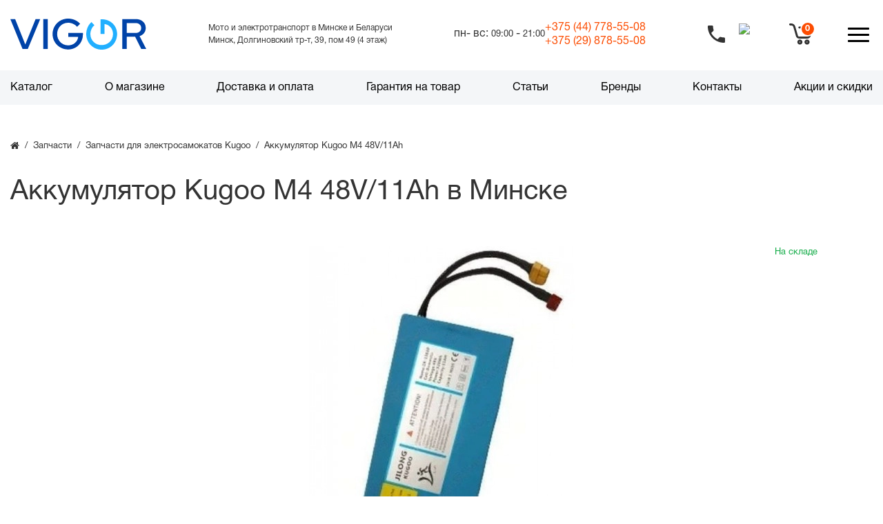

--- FILE ---
content_type: text/html; charset=utf-8
request_url: https://vigor.by/zapchasti/zapchasti-dlya-ehlektrosamokatov/akkumulyator-kugoo-m4-48v11ah.html
body_size: 41410
content:
<!DOCTYPE html>
<!--[if IE]><![endif]-->
<!--[if IE 8 ]><html dir="ltr" lang="ru" class="ie8"><![endif]-->
<!--[if IE 9 ]><html dir="ltr" lang="ru" class="ie9"><![endif]-->
<!--[if (gt IE 9)|!(IE)]><!-->
<html dir="ltr" lang="ru">
<!--<![endif]-->
<head>
<script data-not_optimize="true">
/* Hi-Optimizer (c) 2019-2020 https://sitecreator.ru css_low_priority.js */
if(typeof window.hi_optimizer_fun_low_priority !== 'function') {
  function hi_optimizer_fun_low_priority(href) {
    document.addEventListener("DOMContentLoaded", function() {
      var t = new Date().getTime();
      var css = document.createElement( "link" );
      css.rel = "preload";
      css.as = "style";
      css.href = href;
      document.head.appendChild(css);
      console.log('css load start (low priority): ' + href);
      var f = function (css, t) {
      if(document.readyState === "complete" || (new Date().getTime() - t) > 10000) {
        css.rel = "stylesheet";
        console.log('css started (low priority): ' + css.href);
      }
      else setTimeout(f, 50, css, t);
    };
    setTimeout(f, 0, css, t);
    });
  }
}
</script>

	<meta http-equiv="Content-Type" content="text/html; charset=UTF-8">
	<meta name="viewport" content="width=device-width, initial-scale=1, maximum-scale=1, user-scalable=no" >
	<meta http-equiv="X-UA-Compatible" content="IE=edge">
	<title>Аккумулятор Kugoo M4 48V/11Ah купить в Минске и Беларуси</title>

	
	<base href="https://vigor.by/" >

	

						
		<meta name="description" content="Аккумулятор Kugoo M4 48V/11Ah заказать с доставкой по Минску и Беларуси ✅ гарантия ✅ большой выбор товаров ✅ актуальное наличие ✅ консультация специалистов ✅ звоните +37544-778-55-08" >
			<meta property="og:title" content="Аккумулятор Kugoo M4 48V/11Ah купить в Минске и Беларуси" >
	<meta property="og:type" content="website" >
	<meta property="og:url" content="https://vigor.by/zapchasti/zapchasti-dlya-ehlektrosamokatov/akkumulyator-kugoo-m4-48v11ah.html" >		<meta property="og:image" content="https://vigor.by/image/cache/webp/catalog/zapchastikugoo/akbnam4pro_.-700x700.webp" >
		<meta property="og:site_name" content="Интернет-магазин Вигор" >

		<link href="catalog/view/javascript/bootstrap/css/bootstrap.min.css" rel="stylesheet" media="screen" >
		<link href="catalog/view/theme/oct_techstore/stylesheet/font-awesome/css/font-awesome.min.css" rel="stylesheet" media="screen" >
		<link href="catalog/view/theme/oct_techstore/stylesheet/fonts.css" rel="stylesheet" media="screen" >
		<link href="catalog/view/theme/oct_techstore/stylesheet/stylesheet.css" rel="stylesheet" media="screen" >
		<link href="catalog/view/theme/oct_techstore/stylesheet/responsive.css" rel="stylesheet" media="screen" >
		<link href="catalog/view/javascript/jquery/owl-carousel/owl.carousel.css" rel="stylesheet" media="screen" >
		<link href="catalog/view/theme/oct_techstore/stylesheet/allstyles.css" rel="stylesheet" media="screen" >
		<link href="catalog/view/theme/oct_techstore/stylesheet/dynamic_stylesheet.css" rel="stylesheet" media="screen" >
		<link href="catalog/view/theme/oct_techstore/js/fancy-box/jquery.fancybox.min.css" rel="stylesheet" media="screen" >
		<link href="catalog/view/theme/oct_techstore/js/toast/jquery.toast.css" rel="stylesheet" media="screen" >
		<link href="catalog/view/theme/oct_techstore/js/cloud-zoom/cloud-zoom.css" rel="stylesheet" media="screen" >
		<link href="catalog/view/javascript/jquery/datetimepicker/bootstrap-datetimepicker.min.css" rel="stylesheet" media="screen" >
	
		<script  src="catalog/view/javascript/jquery/jquery-2.1.1.min.js"></script>
		<script  src="catalog/view/javascript/bootstrap/js/bootstrap.min.js"></script>
		<script  src="catalog/view/javascript/jquery/owl-carousel/owl.carousel.min.js"></script>
		<script  src="catalog/view/javascript/jquery/magnific/jquery.magnific-popup.min.js"></script>
		<script  src="catalog/view/theme/oct_techstore/js/barrating.js"></script>
		<script  src="catalog/view/theme/oct_techstore/js/input-mask.js"></script>
		<script  src="catalog/view/javascript/octemplates/tippy/tippy.min.js"></script>
		<script  src="catalog/view/theme/oct_techstore/js/fancy-box/jquery.fancybox.min.js"></script>
		<script  src="catalog/view/theme/oct_techstore/js/toast/jquery.toast.js"></script>
		<script  src="catalog/view/theme/oct_techstore/js/cloud-zoom/cloud-zoom.1.0.2.js"></script>
		<script  src="catalog/view/theme/oct_techstore/js/lazyload/jquery.lazyload.min.js"></script>
		<script  src="catalog/view/javascript/jquery/datetimepicker/moment.js"></script>
		<script  src="catalog/view/javascript/jquery/datetimepicker/locale/ru-ru.js"></script>
		<script  src="catalog/view/javascript/jquery/datetimepicker/bootstrap-datetimepicker.min.js"></script>
	
	
		<meta name="google-site-verification" content="868xuph2IkDwmGEY6FXINrltDZR6_wN42ROjDkfAjfI" />
<meta name="yandex-verification" content="bcfbf5ba36163426" />
<script src="https://code.jivo.ru/widget/2gGImzEdae" async></script>
<!-- Meta Pixel Code -->
<script data-not_optimize="" data-script_num="0" data-desc="manually marked script Num 0" type="text/ho_deferred_js">
!function(f,b,e,v,n,t,s)
{if(f.fbq)return;n=f.fbq=function(){n.callMethod?
n.callMethod.apply(n,arguments):n.queue.push(arguments)};
if(!f._fbq)f._fbq=n;n.push=n;n.loaded=!0;n.version='2.0';
n.queue=[];t=b.createElement(e);t.async=!0;
t.src=v;s=b.getElementsByTagName(e)[0];
s.parentNode.insertBefore(t,s)}(window, document,'script',
'https://connect.facebook.net/en_US/fbevents.js');
fbq('init', '2360866154314877');
fbq('track', 'PageView');
</script>

<noscript><img height="1" width="1" style="display:none"
src="https://www.facebook.com/tr?id=2360866154314877&ev=PageView&noscript=1"
/></noscript>
<!-- End Meta Pixel Code -->


	
		<link href="https://vigor.by/image/catalog/favi3.png" rel="icon" >
		<script data-not_optimize="" data-script_num="1" data-desc="manually marked script Num 1" type="text/ho_deferred_js" src="//api-maps.yandex.ru/2.0-stable/?load=package.standard&lang=ru-RU"></script>
	<script>
		window.onload = function () {
			jQuery("#user-city").text(ymaps.geolocation.city);
			jQuery("#user-region").text(ymaps.geolocation.region);
			jQuery("#user-country").text(ymaps.geolocation.country);

		}
	</script>

<link rel="stylesheet" href="/index.css?ver=2">
<link rel="stylesheet" href="/fix.css">

<meta name="viewport" content="width=device-width,initial-scale=1">

<script src="https://unpkg.com/swiper@8.0.7/swiper-bundle.min.js"></script>
<link rel="stylesheet" href="https://unpkg.com/swiper@8.0.7/swiper-bundle.min.css">
<style>
	body{
		background-image: none!important;
		background: #fff;
	}
    .mm__item{
        display: flex;
        flex-direction: column;
    }
	footer {margin-bottom:0 !important;}

.sv-alarm .container{position: relative;display: flex;width: 100%;}
.avam{float:left;width:calc(100% - 140px);margin-right:15px;line-height:20px;}
.closescal{position: absolute;right: 10px;top: 0;bottom: 0;margin: auto 0;height: 42px;width:120px;line-height:42px;background:#fff;border-radius:4px;cursor:pointer;color: #333;text-align: center;padding:0;user-select: none;}
@media (max-width:640px){
.sv-alarm p{font-size: 14px;line-height: 18px;}
.sv-alarm svg{display:none}
.avam{width:calc(100% - 124px);margin-right:5px;}
.closescal{width:100px;}
}
@media (max-width:460px){
closescal{margin-top:10px}
}

	#oct-product-filter-data .list-group-item{
		font-size: 16px;
		font-weight: 700;
		margin-bottom: 26px;
	color: #333
	}
	.box-content, .box-content.filtered{
		background:#fff
	}	
</style>
<meta name="google-site-verification" content="868xuph2IkDwmGEY6FXINrltDZR6_wN42ROjDkfAjfI" />
<meta name="yandex-verification" content="bcfbf5ba36163426" />

<script data-not_optimize="true">
// Hi-Optimizer (c) Lazy Load for iframe by sitecreator (c) 2019-2020 https://sitecreator.ru iframe_lazy.js
function LazyLoadIframeStcrtr() {

  var busy = false, observer, config = {root: null, rootMargin: '0px', threshold: [0.2]};

  if (typeof window.IntersectionObserver === 'function') {
    observer = new IntersectionObserver(function (entries, self) {
      // еще до пересечения будут перебраны все записи (элементы, за которыми наблюдаем) один раз
      Array.prototype.forEach.call(entries, function (e) {
        if (e.isIntersecting) {
          self.unobserve(e.target);
          setSrc(e.target);
        }
      });
    }, config);
  }

  this.lazyReStart = function () {
    if (busy) return;
    busy = true;
    var els = document.querySelectorAll("iframe[data-src]");
    Array.prototype.forEach.call(els, function (el) {
      if(typeof observer === 'object') observer.observe(el);
      else setSrc(el);
    });
    busy = false;
  };

  // приватная ф-я
  function setSrc(el) {
    var src = el.getAttribute('data-src');
    if (src) {
      el.src = src;
      el.removeAttribute('data-src');
    }
  }
}

(function() {
  var lazy = new LazyLoadIframeStcrtr();
  //lazy.lazyReStart();
  setInterval(function () {lazy.lazyReStart();}, 100);
})();

</script>
</head>
<body >
<div id="scrolltop" class="wrapper">
	<header class="header">

		<div class="container">
			<div class="header-top">

				<div class="header-top__logo"><a href="https://vigor.by/"><img alt="Электросамокаты в Минске, интернет - магазин" src="/static/img/logo.svg"></a></div>

				<div class="header-top__desc">
				<p>Мото и электротранспорт в Минске и Беларуси</p>
				<p>Минск, Долгиновский тр-т, 39, пом 49 (4 этаж)</p>
				</div>
				<div class="header-top-right">
					<div class="header-top-right__search">
						<div id="search" style="margin: 0" class="input-group">
	<div class="input-group-btn dropdown" style="display: none;">
		<button type="button" class="cats-button hidden-xs btn btn-default btn-lg dropdown-toggle" data-toggle="dropdown" aria-expanded="false" data-hover="dropdown">
			<span class="category-name">Все категории</span><i class="fa fa-caret-down" aria-hidden="true"></i>
		</button>
		<ul class="dropdown-menu">
			<li><a href="#" onclick="return false;" id="0">Все категории</a></li>
						<li><a href="#" onclick="return false;" id="276">Акции</a></li>
						<li><a href="#" onclick="return false;" id="281">Мотоциклы</a></li>
						<li><a href="#" onclick="return false;" id="76">iBALANCE Prem LE 10,5</a></li>
						<li><a href="#" onclick="return false;" id="174">Электротранспорт</a></li>
						<li><a href="#" onclick="return false;" id="77">iBALANCE Prem Series 10,5</a></li>
						<li><a href="#" onclick="return false;" id="65">Аксессуары</a></li>
						<li><a href="#" onclick="return false;" id="172">Тюбинги</a></li>
						<li><a href="#" onclick="return false;" id="66">Подарки для детей </a></li>
						<li><a href="#" onclick="return false;" id="64">Запчасти</a></li>
						<li><a href="#" onclick="return false;" id="230">Массажные пистолеты</a></li>
						</ul>x-ar
		<input class="selected_oct_cat" type="hidden" name="category_id" value="0">
	</div>
  <input type="text" name="search" value="" placeholder="Поиск товара по каталогу" class="input-lg search" >
  <span class="input-group-btn">
    <button type="button"  id="oct-search-button" class="btn btn-default btn-lg btn-search"><i class="fa fa-search"></i></button>
  </span>
</div>

						<div class="header-top-right__search-block hide"><p>По вашему запросу <span>«Kasdfaf»</span>
								ничего нe найдено. Попробуйте другой запрос.</p></div>
					</div>
					<div style="display: flex" class="header-top-right__info">
						
							<div class="working-hours">
								пн- вс: <span>09:00</span> - <span>21:00</span>
							</div>							
					
						<div>
							<div>
								<a href="tel:+375447785508">+375 (44) <span class="span_FW_mod">778-55-08</span></a>
							</div>
							<div>
								<a href="tel:+375298785508">+375 (29) <span class="span_FW_mod">878-55-08</span></a>
							</div>
						</div>
					</div>
				</div>
				<div class="header-top-mobile">
					<div class="header-nav-calls">
						<a href="tel:+375447785508" id="opn_ph">
							<img alt="иконка трубки телефона" class="img-calls" src="/image/trubka.svg" style="width: 21px;margin-right: 20px;margin-top: 3px;">
						</a>
					</div>
					
					<div class="header-nav-search-input hide"><input class="search-mobile" placeholder="Поиск"><span
								class="arrow-search"></span><img alt="поиск по каталогу" class="clear" src="/static/img/clear.svg"><img
								class="enter" src="/static/img/enter.svg" alt=""></div>
					<div class="header-nav-search"><a href="#"><img alt="поиск по каталогу иконка" src="/static/img/search.svg"></a></div>
					<div class="header-nav-basket"><a onclick="get_oct_popup_cart();return false;"><img src="/static/img/basket.svg"  alt=""></a>
	<div class="round"><span class="oct-bottom-cart-quantity"><span class="cart-total-price" style="display:none">0.00руб.</span>0</span></div>
</div>
					<span id="mobile-menu-button"><span></span></span></div>
			</div>
		</div>
					<div class="mob-phone">
						<div>
							<img alt="мтс" src="/catalog/view/theme/oct_techstore/image/icon/my_mts.svg">
							<a href="tel:375298785508">+375 29 878-55-08</a>
						</div>
						<div>
							<img alt="а1" src="/catalog/view/theme/oct_techstore/image/icon/my_a1.svg">
							<a href="tel:+375447785508">+375 44 778-55-08</a>
						</div>
					</div>
		<div class="header-nav">
			<div class="container">
				<div class="header-nav-menu">
					<nav class="menu">
        <ul class="menu-list">
        <li class="menu-link">
            <a href="/ehlektrotransport/">Каталог </a>
            <div class="sub-menu-block">
                <div class="menu__list">
                                        <div class="menu__list-item">
                        <a href="https://vigor.by/ehlektrotransport/">Электротранспорт</a>
                                                <ul class="sub-menu__list">
                                                        <li class="sub-menu-link"><a
                                        href="https://vigor.by/ehlektrotransport/ehlektrosamokaty/">Электросамокаты</a>

                                    <ul class="sub-sub-menu__list">
                                                                                <li class="sub-sub-menu-link"><a
                                                    href="https://vigor.by/ehlektrotransport/ehlektrosamokaty/ehlektrosamokaty-gt/">GT</a>
                                        </li>
                                                                                <li class="sub-sub-menu-link"><a
                                                    href="https://vigor.by/ehlektrotransport/ehlektrosamokaty/ehlektrosamokaty-halten/">Halten</a>
                                        </li>
                                                                                <li class="sub-sub-menu-link"><a
                                                    href="https://vigor.by/ehlektrotransport/ehlektrosamokaty/ehlektrosamokaty-ikingi/">IKINGI</a>
                                        </li>
                                                                                <li class="sub-sub-menu-link"><a
                                                    href="https://vigor.by/ehlektrotransport/ehlektrosamokaty/ehlektrosamokaty-kugoo/">KUGOO</a>
                                        </li>
                                                                                <li class="sub-sub-menu-link"><a
                                                    href="https://vigor.by/ehlektrotransport/ehlektrosamokaty/ehlektrosamokaty-midway/">MIDWAY</a>
                                        </li>
                                                                                <li class="sub-sub-menu-link"><a
                                                    href="https://vigor.by/ehlektrotransport/ehlektrosamokaty/ehlektroskutery-minipro/">MINIPRO</a>
                                        </li>
                                                                                <li class="sub-sub-menu-link"><a
                                                    href="https://vigor.by/ehlektrotransport/ehlektrosamokaty/ehlektrosamokaty-ninebot/">Ninebot</a>
                                        </li>
                                                                                <li class="sub-sub-menu-link"><a
                                                    href="https://vigor.by/ehlektrotransport/ehlektrosamokaty/smd-2/">SMD</a>
                                        </li>
                                                                                <li class="sub-sub-menu-link"><a
                                                    href="https://vigor.by/ehlektrotransport/ehlektrosamokaty/ehlektrosamokaty-ultron/">Ultron</a>
                                        </li>
                                                                                <li class="sub-sub-menu-link"><a
                                                    href="https://vigor.by/ehlektrotransport/ehlektrosamokaty/ehlektrosamokaty-xiaomi/">Xiaomi</a>
                                        </li>
                                                                                <li class="sub-sub-menu-link"><a
                                                    href="https://vigor.by/ehlektrotransport/ehlektrosamokaty/ehlektrosamokaty-yokamura/">YOKAMURA</a>
                                        </li>
                                                                                <li class="sub-sub-menu-link"><a
                                                    href="https://vigor.by/ehlektrotransport/ehlektrosamokaty/dvuhmestnye-ehlektrosamokaty/">Двухместные</a>
                                        </li>
                                                                                <li class="sub-sub-menu-link"><a
                                                    href="https://vigor.by/ehlektrotransport/ehlektrosamokaty/ehlektrosamokaty-dlya-bezdorozhya/">Для бездорожья</a>
                                        </li>
                                                                                <li class="sub-sub-menu-link"><a
                                                    href="https://vigor.by/ehlektrotransport/ehlektrosamokaty/ehlektrosamokaty-dlya-vzroslyh/">Для взрослых</a>
                                        </li>
                                                                                <li class="sub-sub-menu-link"><a
                                                    href="https://vigor.by/ehlektrotransport/ehlektrosamokaty/ehlektrosamokaty-dlya-goroda/">Для города</a>
                                        </li>
                                                                                <li class="sub-sub-menu-link"><a
                                                    href="https://vigor.by/ehlektrotransport/ehlektrosamokaty/ehlektrosamokaty-dlya-detej/">Для детей</a>
                                        </li>
                                                                                <li class="sub-sub-menu-link"><a
                                                    href="https://vigor.by/ehlektrotransport/ehlektrosamokaty/legkie-ehlektrosamokaty/">Легкие</a>
                                        </li>
                                                                                <li class="sub-sub-menu-link"><a
                                                    href="https://vigor.by/ehlektrotransport/ehlektrosamokaty/moshchnye-ehlektrosamokaty/">Мощные (от 1000 Вт)</a>
                                        </li>
                                                                                <li class="sub-sub-menu-link"><a
                                                    href="https://vigor.by/ehlektrotransport/ehlektrosamokaty/polnoprivodnye-ehlektrosamokaty/">Полноприводные</a>
                                        </li>
                                                                                <li class="sub-sub-menu-link"><a
                                                    href="https://vigor.by/ehlektrotransport/ehlektrosamokaty/ehlektrosamokaty-s-bolshimi-kolesami/">С большими колесами</a>
                                        </li>
                                                                                <li class="sub-sub-menu-link"><a
                                                    href="https://vigor.by/ehlektrotransport/ehlektrosamokaty/ehlektrosamokaty-s-korzinkoj/">С корзинкой</a>
                                        </li>
                                                                                <li class="sub-sub-menu-link"><a
                                                    href="https://vigor.by/ehlektrotransport/ehlektrosamokaty/ehlektrosamokaty-s-sidenem/">С сиденьем</a>
                                        </li>
                                                                                <li class="sub-sub-menu-link"><a
                                                    href="https://vigor.by/ehlektrotransport/ehlektrosamokaty/skladnye-ehlektrosamokaty/">Складные</a>
                                        </li>
                                                                                <li class="sub-sub-menu-link"><a
                                                    href="https://vigor.by/ehlektrotransport/ehlektrosamokaty/trekhkolesnyj-ehlektrosamokat/">Трехколесные</a>
                                        </li>
                                                                                <li class="sub-sub-menu-link"><a
                                                    href="https://vigor.by/ehlektrotransport/ehlektrosamokaty/ehlektrosamokaty-aovo/">AOVO</a>
                                        </li>
                                                                                <li class="sub-sub-menu-link"><a
                                                    href="https://vigor.by/ehlektrotransport/ehlektrosamokaty/ehlektrosamokaty-currus/">Currus</a>
                                        </li>
                                                                            </ul>
                                </li>
                                                        <li class="sub-menu-link"><a
                                        href="https://vigor.by/ehlektrotransport/ehlektroskutery/">Электроскутеры</a>

                                    <ul class="sub-sub-menu__list">
                                                                                <li class="sub-sub-menu-link"><a
                                                    href="https://vigor.by/ehlektrotransport/ehlektroskutery/ikingi-1/">IKINGI</a>
                                        </li>
                                                                                <li class="sub-sub-menu-link"><a
                                                    href="https://vigor.by/ehlektrotransport/ehlektroskutery/ehlektroskutery-lima/">LIMA</a>
                                        </li>
                                                                                <li class="sub-sub-menu-link"><a
                                                    href="https://vigor.by/ehlektrotransport/ehlektroskutery/ehlektroskutery-minako/">Minako</a>
                                        </li>
                                                                                <li class="sub-sub-menu-link"><a
                                                    href="https://vigor.by/ehlektrotransport/ehlektroskutery/smd-3/">SMD</a>
                                        </li>
                                                                                <li class="sub-sub-menu-link"><a
                                                    href="https://vigor.by/ehlektrotransport/ehlektroskutery/smart-balance-1/">Smart Balance</a>
                                        </li>
                                                                                <li class="sub-sub-menu-link"><a
                                                    href="https://vigor.by/ehlektrotransport/ehlektroskutery/s-bagazhnikom/">С багажником</a>
                                        </li>
                                                                                <li class="sub-sub-menu-link"><a
                                                    href="https://vigor.by/ehlektrotransport/ehlektroskutery/trekhkolesnye-elektroskutery/">Трехколесные</a>
                                        </li>
                                                                                <li class="sub-sub-menu-link"><a
                                                    href="https://vigor.by/ehlektrotransport/ehlektroskutery/ehlektroskutery-gt/">GT</a>
                                        </li>
                                                                                <li class="sub-sub-menu-link"><a
                                                    href="https://vigor.by/ehlektrotransport/ehlektroskutery/ehlektroskutery-skyboard/">SKYBOARD</a>
                                        </li>
                                                                                <li class="sub-sub-menu-link"><a
                                                    href="https://vigor.by/ehlektrotransport/ehlektroskutery/ehlektroskutery-kugoo/">Kugoo</a>
                                        </li>
                                                                                <li class="sub-sub-menu-link"><a
                                                    href="https://vigor.by/ehlektrotransport/ehlektroskutery/dvuhmestnye-ehlektroskutery/">Двухместные</a>
                                        </li>
                                                                                <li class="sub-sub-menu-link"><a
                                                    href="https://vigor.by/ehlektrotransport/ehlektroskutery/moshchnye-elektroskutery/">Мощные</a>
                                        </li>
                                                                                <li class="sub-sub-menu-link"><a
                                                    href="https://vigor.by/ehlektrotransport/ehlektroskutery/ehlektroskutery-vzroslye-150-kg/">Нагрузка до 150 кг</a>
                                        </li>
                                                                                <li class="sub-sub-menu-link"><a
                                                    href="https://vigor.by/ehlektrotransport/ehlektroskutery/ehlektroskutery-vzroslye-120-kg/">Нагрузка до 120 кг</a>
                                        </li>
                                                                                <li class="sub-sub-menu-link"><a
                                                    href="https://vigor.by/ehlektrotransport/ehlektroskutery/nagruzka-do-200-kg/">Нагрузка до 200 кг</a>
                                        </li>
                                                                                <li class="sub-sub-menu-link"><a
                                                    href="https://vigor.by/ehlektrotransport/ehlektroskutery/ehlektroskutery-s-bolshimi-kolesami/">С большими колесами</a>
                                        </li>
                                                                                <li class="sub-sub-menu-link"><a
                                                    href="https://vigor.by/ehlektrotransport/ehlektroskutery/ehlektrosamokaty-citycoco/">City Сoco</a>
                                        </li>
                                                                                <li class="sub-sub-menu-link"><a
                                                    href="https://vigor.by/ehlektrotransport/ehlektroskutery/ehlektrosamokaty-wolong/">Wolong</a>
                                        </li>
                                                                            </ul>
                                </li>
                                                        <li class="sub-menu-link"><a
                                        href="https://vigor.by/ehlektrotransport/ehlektrovelosipedy/">Электровелосипеды</a>

                                    <ul class="sub-sub-menu__list">
                                                                                <li class="sub-sub-menu-link"><a
                                                    href="https://vigor.by/ehlektrotransport/ehlektrovelosipedy/ehlektrovelosipedy-eltreco/">Eltreco</a>
                                        </li>
                                                                                <li class="sub-sub-menu-link"><a
                                                    href="https://vigor.by/ehlektrotransport/ehlektrovelosipedy/ehlektrovelosipedy-e-alfa/">GREEN CITY</a>
                                        </li>
                                                                                <li class="sub-sub-menu-link"><a
                                                    href="https://vigor.by/ehlektrotransport/ehlektrovelosipedy/ehlektrovelosipedy-gt/">GT</a>
                                        </li>
                                                                                <li class="sub-sub-menu-link"><a
                                                    href="https://vigor.by/ehlektrotransport/ehlektrovelosipedy/ikingi-2/">IKINGI</a>
                                        </li>
                                                                                <li class="sub-sub-menu-link"><a
                                                    href="https://vigor.by/ehlektrotransport/ehlektrovelosipedy/ehlektrovelosipedy-kugoo/">KUGOO</a>
                                        </li>
                                                                                <li class="sub-sub-menu-link"><a
                                                    href="https://vigor.by/ehlektrotransport/ehlektrovelosipedy/ehlektrovelosipedy-minako/">Minako</a>
                                        </li>
                                                                                <li class="sub-sub-menu-link"><a
                                                    href="https://vigor.by/ehlektrotransport/ehlektrovelosipedy/smd-1/">SMD</a>
                                        </li>
                                                                                <li class="sub-sub-menu-link"><a
                                                    href="https://vigor.by/ehlektrotransport/ehlektrovelosipedy/smartbalance/">Smart Balance</a>
                                        </li>
                                                                                <li class="sub-sub-menu-link"><a
                                                    href="https://vigor.by/ehlektrotransport/ehlektrovelosipedy/ehlektrovelosipedy-syccyba/">Syccyba</a>
                                        </li>
                                                                                <li class="sub-sub-menu-link"><a
                                                    href="https://vigor.by/ehlektrotransport/ehlektrovelosipedy/vigor-1/">Vigor</a>
                                        </li>
                                                                                <li class="sub-sub-menu-link"><a
                                                    href="https://vigor.by/ehlektrotransport/ehlektrovelosipedy/ehlektrovelosipedy-yokamura/">Yokamura</a>
                                        </li>
                                                                                <li class="sub-sub-menu-link"><a
                                                    href="https://vigor.by/ehlektrotransport/ehlektrovelosipedy/ehlektrovelosipedy-120-kg/">Велогибриды от 120 кг</a>
                                        </li>
                                                                                <li class="sub-sub-menu-link"><a
                                                    href="https://vigor.by/ehlektrotransport/ehlektrovelosipedy/gornye-ehlektrovelosipedy/">Горные</a>
                                        </li>
                                                                                <li class="sub-sub-menu-link"><a
                                                    href="https://vigor.by/ehlektrotransport/ehlektrovelosipedy/gruzovye-ehlektrovelosipedy/">Грузовые</a>
                                        </li>
                                                                                <li class="sub-sub-menu-link"><a
                                                    href="https://vigor.by/ehlektrotransport/ehlektrovelosipedy/dvuhmestnye/">Двухместные </a>
                                        </li>
                                                                                <li class="sub-sub-menu-link"><a
                                                    href="https://vigor.by/ehlektrotransport/ehlektrovelosipedy/detskie-ehlektrovelosipedy/">Детские</a>
                                        </li>
                                                                                <li class="sub-sub-menu-link"><a
                                                    href="https://vigor.by/ehlektrotransport/ehlektrovelosipedy/ehlektrovelosipedy-dlya-dachi/">Для дачи</a>
                                        </li>
                                                                                <li class="sub-sub-menu-link"><a
                                                    href="https://vigor.by/ehlektrotransport/ehlektrovelosipedy/ehlektrovelosipedy-dlya-kurerov/">Для курьеров</a>
                                        </li>
                                                                                <li class="sub-sub-menu-link"><a
                                                    href="https://vigor.by/ehlektrotransport/ehlektrovelosipedy/ehlektrovelosipedy-dlya-pozhilyh-lyudej/">Для пожилых людей</a>
                                        </li>
                                                                                <li class="sub-sub-menu-link"><a
                                                    href="https://vigor.by/ehlektrotransport/ehlektrovelosipedy/dlya-rybalki-i-ohoty/">Для рыбалки и охоты</a>
                                        </li>
                                                                                <li class="sub-sub-menu-link"><a
                                                    href="https://vigor.by/ehlektrotransport/ehlektrovelosipedy/ehlektrovelosipedy-kolhoznik/">Колхозник</a>
                                        </li>
                                                                                <li class="sub-sub-menu-link"><a
                                                    href="https://vigor.by/ehlektrotransport/ehlektrovelosipedy/moshchnye/">Мощные (от 500 Вт)</a>
                                        </li>
                                                                                <li class="sub-sub-menu-link"><a
                                                    href="https://vigor.by/ehlektrotransport/ehlektrovelosipedy/s-bolshim-zapasom-hoda/">С большим запасом хода  (от 50 км)</a>
                                        </li>
                                                                                <li class="sub-sub-menu-link"><a
                                                    href="https://vigor.by/ehlektrotransport/ehlektrovelosipedy/ehlektrovelosipedy-s-korzinkoj-i-bagazhnikom/">С корзинкой и багажником</a>
                                        </li>
                                                                                <li class="sub-sub-menu-link"><a
                                                    href="https://vigor.by/ehlektrotransport/ehlektrovelosipedy/skladnye/">Складные</a>
                                        </li>
                                                                                <li class="sub-sub-menu-link"><a
                                                    href="https://vigor.by/ehlektrotransport/ehlektrovelosipedy/sportivnye-ehlektrovelosipedy/">Спортивные</a>
                                        </li>
                                                                                <li class="sub-sub-menu-link"><a
                                                    href="https://vigor.by/ehlektrotransport/ehlektrovelosipedy/trekhkolesnye/">Трехколесные</a>
                                        </li>
                                                                                <li class="sub-sub-menu-link"><a
                                                    href="https://vigor.by/ehlektrotransport/ehlektrovelosipedy/ehlektrofehtbajki/">Электрофэтбайки</a>
                                        </li>
                                                                                <li class="sub-sub-menu-link"><a
                                                    href="https://vigor.by/ehlektrotransport/ehlektrovelosipedy/ehlektrovelosipedy-volteco/">Volteco</a>
                                        </li>
                                                                            </ul>
                                </li>
                                                        <li class="sub-menu-link"><a
                                        href="https://vigor.by/ehlektrotransport/giroskutery/">Гироскутеры</a>

                                    <ul class="sub-sub-menu__list">
                                                                                <li class="sub-sub-menu-link"><a
                                                    href="https://vigor.by/ehlektrotransport/giroskutery/minipro-giroskutery/">MiniPro</a>
                                        </li>
                                                                                <li class="sub-sub-menu-link"><a
                                                    href="https://vigor.by/ehlektrotransport/giroskutery/giroskutery-smart-balance/">Smart Balance</a>
                                        </li>
                                                                                <li class="sub-sub-menu-link"><a
                                                    href="https://vigor.by/ehlektrotransport/giroskutery/giroskutery-xiaomi-ninebot/">Ninebot</a>
                                        </li>
                                                                            </ul>
                                </li>
                                                        <li class="sub-menu-link"><a
                                        href="https://vigor.by/ehlektrotransport/elektrotricikly/">Электротрициклы</a>

                                    <ul class="sub-sub-menu__list">
                                                                                <li class="sub-sub-menu-link"><a
                                                    href="https://vigor.by/ehlektrotransport/elektrotricikly/gt-1/">GT</a>
                                        </li>
                                                                                <li class="sub-sub-menu-link"><a
                                                    href="https://vigor.by/ehlektrotransport/elektrotricikly/ikingi-3/">IKINGI</a>
                                        </li>
                                                                                <li class="sub-sub-menu-link"><a
                                                    href="https://vigor.by/ehlektrotransport/elektrotricikly/kugoo-1/">Kugoo</a>
                                        </li>
                                                                                <li class="sub-sub-menu-link"><a
                                                    href="https://vigor.by/ehlektrotransport/elektrotricikly/smd-4/">SMD</a>
                                        </li>
                                                                                <li class="sub-sub-menu-link"><a
                                                    href="https://vigor.by/ehlektrotransport/elektrotricikly/smart-balance-2/">Smart Balance</a>
                                        </li>
                                                                                <li class="sub-sub-menu-link"><a
                                                    href="https://vigor.by/ehlektrotransport/elektrotricikly/smart8-1/">Smart8</a>
                                        </li>
                                                                            </ul>
                                </li>
                                                        <li class="sub-menu-link"><a
                                        href="https://vigor.by/ehlektrotransport/sigvei/">Сигвеи</a>

                                    <ul class="sub-sub-menu__list">
                                                                                <li class="sub-sub-menu-link"><a
                                                    href="https://vigor.by/ehlektrotransport/sigvei/sigvei-minipro/">MiniPro</a>
                                        </li>
                                                                            </ul>
                                </li>
                                                    </ul>
                        
                    </div>
                                        <div class="menu__list-item">
                        <a href="https://vigor.by/motocikly/">Мотоциклы</a>
                        
                    </div>
                                        <div class="menu__list-item">
                        <a href="https://vigor.by/zapchasti/">Запчасти</a>
                                                <ul class="sub-menu__list">
                                                        <li class="sub-menu-link"><a
                                        href="https://vigor.by/zapchasti/zapchasti-dlya-giroskuterov-smart-balance/">Запчасти для гироскутеров Smart Balance</a>

                                    <ul class="sub-sub-menu__list">
                                                                                <li class="sub-sub-menu-link"><a
                                                    href="https://vigor.by/zapchasti/zapchasti-dlya-giroskuterov-smart-balance/akkumulyatory-dlya-giroskutera/">Аккумуляторы для гироскутера</a>
                                        </li>
                                                                                <li class="sub-sub-menu-link"><a
                                                    href="https://vigor.by/zapchasti/zapchasti-dlya-giroskuterov-smart-balance/platy-dlya-giroskutera/">Платы для гироскутера</a>
                                        </li>
                                                                                <li class="sub-sub-menu-link"><a
                                                    href="https://vigor.by/zapchasti/zapchasti-dlya-giroskuterov-smart-balance/dinamiki-dlya-giroskutera/">Динамики для гироскутера</a>
                                        </li>
                                                                                <li class="sub-sub-menu-link"><a
                                                    href="https://vigor.by/zapchasti/zapchasti-dlya-giroskuterov-smart-balance/korpusa-dlya-giroskutera/">Корпуса для гироскутера</a>
                                        </li>
                                                                                <li class="sub-sub-menu-link"><a
                                                    href="https://vigor.by/zapchasti/zapchasti-dlya-giroskuterov-smart-balance/zaryadki-dlya-giroskutera/">Зарядки для гироскутера</a>
                                        </li>
                                                                                <li class="sub-sub-menu-link"><a
                                                    href="https://vigor.by/zapchasti/zapchasti-dlya-giroskuterov-smart-balance/podsvetka-dlya-giroskutera/">Подсветка для гироскутера</a>
                                        </li>
                                                                            </ul>
                                </li>
                                                        <li class="sub-menu-link"><a
                                        href="https://vigor.by/zapchasti/zapchasti-dlya-ehlektrosamokatov/">Запчасти для электросамокатов  Kugoo</a>

                                    <ul class="sub-sub-menu__list">
                                                                            </ul>
                                </li>
                                                    </ul>
                        
                    </div>
                                        <div class="menu__list-item">
                        <a href="https://vigor.by/aksessuary/">Аксессуары</a>
                        
                    </div>
                                        <div class="menu__list-item">
                        <a href="https://vigor.by/tyubing/">Тюбинги</a>
                        
                    </div>
                                        <div class="menu__list-item">
                        <a href="https://vigor.by/massazhery/">Массажные пистолеты</a>
                        
                    </div>
                                        <div class="menu__list-item">
                        <a href="https://vigor.by/podarki-dlya-detej/3d-ruchki/">3D ручки</a>
                        
                    </div>
                    
                </div>
            </div>
        </li>

        <li class="menu-link">
            <a href="/o-nas.html">О магазине</a>
        </li>

        <li class="menu-link">
            <a href="/informaciya-o-dostavke.html">Доставка и оплата</a>
        </li>

        <li class="menu-link">
            <a href="/garantiya-na-tovar.html">Гарантия на товар</a>
        </li>

        <li class="menu-link">
            <a href="/blog">Статьи</a>
        </li>

        <li class="menu-link">
            <a href="/brands">Бренды</a>
        </li>

        <li class="menu-link">
            <a href="/kontakty.html">Контакты</a>
        </li>

        <li class="menu-link">
            <a href="/akcii-skidki">Акции и скидки</a>
        </li>

    </ul>
    </nav>

<div class="mobile-menu">
    <div class="menu-menu__content">
        <div class="mm__logo"><img src="/static/img/logo.svg" alt=""></div>
        <div class="mm__catalog dropdown">


            <div class="mm__dropdowns">

                <div class="mm__dropdown">
                    <div class="mm__dropdown-title">
                        <a href="">Каталог</a>
                        <img src="/static/img/arrow.svg" alt="">
                    </div>
                    <div class="mm__dropdown-items">

                        <div class="mm__dropdown-item">
                            <div class="mm__dropdown-title">
                                <a href="/ehlektrotransport/ehlektrosamokaty/">Электросамокаты</a>
                                <img src="/static/img/arrow.svg" alt="">
                            </div>
                            <div class="mm__dropdown-items">
                                <a class="mm__sub-item" href="/ehlektrotransport/ehlektrosamokaty/ehlektrosamokaty-aovo/">AOVO</a>
                                <a class="mm__sub-item" href="/ehlektrotransport/ehlektrosamokaty/ehlektrosamokaty-currus/">Currus</a>
                                <a class="mm__sub-item" href="/ehlektrotransport/ehlektrosamokaty/ehlektrosamokaty-gt/">GT</a>
                                <a class="mm__sub-item" href="/ehlektrotransport/ehlektrosamokaty/ehlektrosamokaty-halten/">Halten</a>
                                <a class="mm__sub-item" href="/ehlektrotransport/ehlektrosamokaty/ehlektrosamokaty-kugoo/">Kugoo</a>
                                <a class="mm__sub-item" href="/ehlektrotransport/ehlektrosamokaty/ehlektrosamokaty-midway/">MIDWAY</a>
                                <a class="mm__sub-item" href="/ehlektrotransport/ehlektrosamokaty/ehlektroskutery-minipro/">MINIPRO</a>
                                <a class="mm__sub-item" href="/ehlektrotransport/ehlektrosamokaty/ehlektrosamokaty-ninebot/">Ninebot</a>
                                <a class="mm__sub-item" href="/ehlektrotransport/ehlektrosamokaty/ehlektrosamokaty-ultron/">Ultron</a>
                                <a class="mm__sub-item" href="/ehlektrotransport/ehlektrosamokaty/ehlektrosamokaty-xiaomi/">Xiaomi</a>
                                <a class="mm__sub-item" href="/ehlektrotransport/ehlektrosamokaty/ehlektrosamokaty-yokamura/">YOKAMURA</a>
                                <a class="mm__sub-item" href="/ehlektrotransport/ehlektrosamokaty/dvuhmestnye-ehlektrosamokaty/">Двухместные</a>
                                <a class="mm__sub-item" href="/ehlektrotransport/ehlektrosamokaty/ehlektrosamokaty-dlya-bezdorozhya/">Для бездорожья</a>
                                <a class="mm__sub-item" href="/ehlektrotransport/ehlektrosamokaty/ehlektrosamokaty-dlya-vzroslyh/">Для взрослых</a>
                                <a class="mm__sub-item" href="/ehlektrotransport/ehlektrosamokaty/ehlektrosamokaty-dlya-goroda/">Для города</a>
                                <a class="mm__sub-item" href="/ehlektrotransport/ehlektrosamokaty/ehlektrosamokaty-dlya-detej/">Для детей</a>
                                <a class="mm__sub-item" href="/ehlektrotransport/ehlektrosamokaty/legkie-ehlektrosamokaty/">Легкие</a>
                                <a class="mm__sub-item" href="/ehlektrotransport/ehlektrosamokaty/moshchnye-ehlektrosamokaty/">Мощные (от 1000 Вт)</a>
                                <a class="mm__sub-item" href="/ehlektrotransport/ehlektrosamokaty/polnoprivodnye-ehlektrosamokaty/">Полноприводные</a>
                                <a class="mm__sub-item" href="/ehlektrotransport/ehlektrosamokaty/ehlektrosamokaty-s-bolshimi-kolesami/">С большими колесами</a>
                                <a class="mm__sub-item" href="/ehlektrotransport/ehlektrosamokaty/ehlektrosamokaty-s-korzinkoj/">С корзинкой</a>
                                <a class="mm__sub-item" href="/ehlektrotransport/ehlektrosamokaty/ehlektrosamokaty-s-sidenem/">С сиденьем</a>
                                <a class="mm__sub-item" href="/ehlektrotransport/ehlektrosamokaty/skladnye-ehlektrosamokaty/">Складные</a>
                                <a class="mm__sub-item" href="/ehlektrotransport/ehlektrosamokaty/trekhkolesnyj-ehlektrosamokat/">Трехколесные</a>

                            </div>
                        </div>

                        <div class="mm__dropdown-item dropdown">
                            <div class="mm__dropdown-title">
                                <a href="/ehlektrotransport/ehlektrovelosipedy/">Электровелосипеды</a>
                                <img src="/static/img/arrow.svg" alt="">
                            </div>
                            <div class="mm__dropdown-items">

                                <a class="mm__sub-item" href="/ehlektrotransport/ehlektrovelosipedy/ehlektrovelosipedy-eltreco/">Eltreco</a>
                                <a class="mm__sub-item" href="/ehlektrotransport/ehlektrovelosipedy/ehlektrovelosipedy-e-alfa/">GREEN CITY</a>
                                <a class="mm__sub-item" href="/ehlektrotransport/ehlektrovelosipedy/ehlektrovelosipedy-kugoo/">KUGOO</a>
                                <a class="mm__sub-item" href="/ehlektrotransport/ehlektrovelosipedy/ehlektrovelosipedy-minako/">Minako</a>
                                <a class="mm__sub-item" href="/ehlektrotransport/ehlektrovelosipedy/ehlektrovelosipedy-syccyba/">Syccyba</a>
                                <a class="mm__sub-item" href="/ehlektrotransport/ehlektrovelosipedy/ehlektrovelosipedy-yokamura/">Yokamura</a>
                                <a class="mm__sub-item" href="/ehlektrotransport/ehlektrovelosipedy/ehlektrovelosipedy-120-kg/">Велогибриды от 120 кг</a>
                                <a class="mm__sub-item" href="/ehlektrotransport/ehlektrovelosipedy/gornye-ehlektrovelosipedy/">Горные</a>
                                <a class="mm__sub-item" href="/ehlektrotransport/ehlektrovelosipedy/gruzovye-ehlektrovelosipedy/">Грузовые</a>
                                <a class="mm__sub-item" href="/ehlektrotransport/ehlektrovelosipedy/dvuhmestnye/">Двухместные</a>
                                <a class="mm__sub-item" href="/ehlektrotransport/ehlektrovelosipedy/detskie-ehlektrovelosipedy/">Детские</a>
                                <a class="mm__sub-item" href="/ehlektrotransport/ehlektrovelosipedy/ehlektrovelosipedy-dlya-dachi/">Для дачи</a>
                                <a class="mm__sub-item" href="/ehlektrotransport/ehlektrovelosipedy/ehlektrovelosipedy-dlya-kurerov/">Для курьеров</a>
                                <a class="mm__sub-item" href="/ehlektrotransport/ehlektrovelosipedy/ehlektrovelosipedy-dlya-pozhilyh-lyudej/">Для пожилых людей</a>
                                <a class="mm__sub-item" href="/ehlektrotransport/ehlektrovelosipedy/dlya-rybalki-i-ohoty/">Для рыбалки и охоты</a>
                                <a class="mm__sub-item" href="/ehlektrotransport/ehlektrovelosipedy/moshchnye/">Мощные (от 500 Вт)</a>
                                <a class="mm__sub-item" href="/ehlektrotransport/ehlektrovelosipedy/s-bolshim-zapasom-hoda/">С большим запасом хода</a>
                                <a class="mm__sub-item" href="/ehlektrotransport/ehlektrovelosipedy/ehlektrovelosipedy-s-korzinkoj-i-bagazhnikom/">С корзинкой и багажником</a>
                                <a class="mm__sub-item" href="/ehlektrotransport/ehlektrovelosipedy/skladnye/">Складные</a>
                                <a class="mm__sub-item" href="/ehlektrotransport/ehlektrovelosipedy/sportivnye-ehlektrovelosipedy/">Спортивные</a>
                                <a class="mm__sub-item" href="/ehlektrotransport/ehlektrovelosipedy/trekhkolesnye/">Трехколесные</a>
                                <a class="mm__sub-item" href="/ehlektrotransport/ehlektrovelosipedy/ehlektrofehtbajki/">Электрофэтбайки</a>
                                <a class="mm__sub-item" href="/ehlektrotransport/ehlektrovelosipedy/ehlektrovelosipedy-volteco/">Volteco</a>


                            </div>
                        </div>
                        <div class="mm__dropdown-item dropdown">
                            <div class="mm__dropdown-title">
                                <a href="/ehlektrotransport/ehlektroskutery/">Электроскутеры</a>
                                <img src="/static/img/arrow.svg" alt="">
                            </div>
                            <div class="mm__dropdown-items">


                                <a class="mm__sub-item" href="/ehlektrotransport/ehlektroskutery/s-bagazhnikom/">С багажником</a>
                                <a class="mm__sub-item" href="/ehlektrotransport/ehlektroskutery/trekhkolesnye-elektroskutery/">Трехколесные</a>
                                <a class="mm__sub-item" href="/ehlektrotransport/ehlektroskutery/ehlektroskutery-gt/">GT</a>
                                <a class="mm__sub-item" href="/ehlektrotransport/ehlektroskutery/ehlektroskutery-skyboard/">SKYBOARD</a>
                                <a class="mm__sub-item" href="/ehlektrotransport/ehlektroskutery/ehlektroskutery-kugoo/">Kugoo</a>
                                <a class="mm__sub-item" href="/ehlektrotransport/ehlektroskutery/dvuhmestnye-ehlektroskutery/">Двухместные</a>
                                <a class="mm__sub-item" href="/ehlektrotransport/ehlektroskutery/moshchnye-elektroskutery/">Мощные</a>
                                <a class="mm__sub-item" href="/ehlektrotransport/ehlektroskutery/ehlektroskutery-vzroslye-150-kg/">Нагрузка до 150 кг</a>
                                <a class="mm__sub-item" href="/ehlektrotransport/ehlektroskutery/ehlektroskutery-vzroslye-120-kg/">Нагрузка до 120 кг</a>
                                <a class="mm__sub-item" href="/ehlektrotransport/ehlektroskutery/ehlektroskutery-s-bolshimi-kolesami/">С большими колесами</a>
                                <a class="mm__sub-item" href="/ehlektrotransport/ehlektroskutery/ehlektrosamokaty-citycoco/">City Сoco</a>
                                <a class="mm__sub-item" href="/ehlektrotransport/ehlektroskutery/ehlektrosamokaty-wolong/">Wolong</a>



                            </div>
                        </div>
                        <div class="mm__dropdown-item">
                            <div class="mm__dropdown-title">
                                <a href="/ehlektrotransport/sigvei/">Сигвеи</a>
                                <img src="/static/img/arrow.svg" alt="">

                            </div>
                            <div class="mm__dropdown-items">


                                <a class="mm__sub-item" href="/ehlektrotransport/sigvei/sigvei-minipro/  ">MiniPro</a>




                            </div>
                        </div>
                        <div class="mm__dropdown-item dropdown">
                            <div class="mm__dropdown-title">
                                <a href="/ehlektrotransport/giroskutery/">Гироскутеры</a>
                                <img src="/static/img/arrow.svg" alt="">
                            </div>
                            <div class="mm__dropdown-items">


                                <a class="mm__sub-item" href="/ehlektrotransport/giroskutery/minipro-giroskutery/ ">MiniPro</a>
                                <a class="mm__sub-item" href="/ehlektrotransport/giroskutery/giroskutery-smart-balance/">Smart Balance</a>
                                <a class="mm__sub-item" href="/ehlektrotransport/giroskutery/giroskutery-xiaomi-ninebot/">Ninebot</a>



                            </div>
                        </div>
                        <div class="mm__dropdown-item dropdown">
                            <div class="mm__dropdown-title">
                                <a href="/ehlektrotransport/elektrotricikly/">Электротрициклы</a>

                            </div>

                        </div>
                        <div class="mm__dropdown-item">
                            <div class="mm__dropdown-title">
                                <a href="/motocikly/">Мотоциклы</a>


                            </div>

                        </div>
                        <div class="mm__dropdown-item">
                            <div class="mm__dropdown-title">
                                <a href="/zapchasti/">Запчасти</a>
                                <img src="/static/img/arrow.svg" alt="">
                            </div>

                            <div class="mm__dropdown-items">


                                <a class="mm__sub-item" href="/zapchasti/zapchasti-dlya-giroskuterov-smart-balance/">Запчасти для гироскутеров Smart Balance</a>
                                <a class="mm__sub-item" href="/zapchasti/zapchasti-dlya-ehlektrosamokatov/">Запчасти для электросамокатов Kugoo</a>





                            </div>

                        </div>



                        <div class="mm__dropdown-item">
                            <div class="mm__dropdown-title">
                                <a href="/aksessuary/">Аксессуары</a>

                            </div>
                        </div>
                        <div class="mm__dropdown-item">
                            <div class="mm__dropdown-title">
                                <a href="/tyubing/">Тюбинги</a>


                            </div>

                        </div>
                        <div class="mm__dropdown-item">
                            <div class="mm__dropdown-title">
                                <a href="/massazhery/">Массажные пистолеты</a>

                            </div>
                        </div>
                        <div class="mm__dropdown-item">
                            <div class="mm__dropdown-title">
                                <a href="/podarki-dlya-detej/3d-ruchki/">3D ручки</a>


                            </div>

                        </div>


                    </div>
                </div>


            </div>


            <div class="mm__menu-link">
                <a href="/informaciya-o-dostavke">Доставка и оплата</a>
            </div>
            <div class="mm__menu-link">
                <a href="/garantiya-na-tovar">Гарантия на товар</a>
            </div>
            <div class="mm__menu-link">
                <a href="/akcii-skidki/">Акции и скидки</a>
            </div>
            <div class="mm__menu-link">
                <a href="/blog">Статьи</a>
            </div>

            <div class="mm__menu-link">
            <a href="/brands">Бренды</a>
            </div>
            <div class="mm__menu-link">
                <a href="/kontakty">Контакты</a>
            </div>
            <div class="mm__menu-link">
                <a href="/o-nas">О магазине</a>
            </div>
				        </div>
    </div>

					<div class="header-nav-menu-left">
						<div class="header-nav-basket"><a onclick="get_oct_popup_cart();return false;"><img src="/static/img/basket.svg"  alt=""></a>
	<div class="round"><span class="oct-bottom-cart-quantity"><span class="cart-total-price" style="display:none">0.00руб.</span>0</span></div>
</div>
						<div class="header-nav-login"><a href="/my-account/"><img alt="аккаунт" src="/static/img/login.svg"></a></div>
					</div>
				</div>
			</div>
		</div>
		</div>
	</header>

<!--null-->
<div class="container">
  <div class="product">
    <div class="product__breadcrumbs">
      <div class="breadcrumbs" itemscope itemtype="https://schema.org/BreadcrumbList">
                        <div class="breadcrumbs-link">
          <a href="https://vigor.by/" title="Главная">
            <i class="fa fa-home"></i> &nbsp;
          </a>
        </div>
                                <div class="breadcrumbs-link" itemprop="itemListElement" itemscope itemtype="https://schema.org/ListItem">
          <span>/&nbsp;</span>
          <a itemscope itemtype="https://schema.org/Thing" itemprop="item"
             href="https://vigor.by/zapchasti/" itemid="https://vigor.by/zapchasti/"
             title="Запчасти">
            <span itemprop="name">Запчасти</span> &nbsp;
          </a>
          <meta itemprop="position" content="1"/>
        </div>
                                <div class="breadcrumbs-link" itemprop="itemListElement" itemscope itemtype="https://schema.org/ListItem">
          <span>/&nbsp;</span>
          <a itemscope itemtype="https://schema.org/Thing" itemprop="item"
             href="https://vigor.by/zapchasti/zapchasti-dlya-ehlektrosamokatov/" itemid="https://vigor.by/zapchasti/zapchasti-dlya-ehlektrosamokatov/"
             title="Запчасти для электросамокатов  Kugoo">
            <span itemprop="name">Запчасти для электросамокатов  Kugoo</span> &nbsp;
          </a>
          <meta itemprop="position" content="2"/>
        </div>
                                <div class="breadcrumbs-link" itemprop="itemListElement" itemscope itemtype="https://schema.org/ListItem">
          <span>/&nbsp;</span>
          <span itemscope itemtype="https://schema.org/Thing" itemprop="item"
                itemid="https://vigor.by/zapchasti/zapchasti-dlya-ehlektrosamokatov/akkumulyator-kugoo-m4-48v11ah.html">
					  <span itemprop="name">Аккумулятор Kugoo M4 48V/11Ah</span>
					</span>
          <meta itemprop="position" content="3"/>
        </div>
                      </div>
    </div>
    <div class="product__content">

      <div class="product__left">

        <div class="product__title-mobile">Аккумулятор Kugoo M4 48V/11Ah в Минске</div>
        <div class="product__main-slider">

          <div class="product__main-slider-text">На складе</div>
          <div class=" left-info">
                        <ul>
              
                                          <li class="image thumbnails-one thumbnail">
                <a href="https://vigor.by/image/cache/webp/catalog/zapchastikugoo/akbnam4pro_.-1000x1000.webp" title="Аккумулятор Kugoo M4 48V/11Ah в Минске" data-fancybox="images"  class='cloud-zoom' id='zoom1' data-index="0">
                <img src="https://vigor.by/image/cache/webp/catalog/zapchastikugoo/akbnam4pro_.-700x700.webp" title="Аккумулятор Kugoo M4 48V/11Ah в Минске" class="img-responsive" alt="Аккумулятор Kugoo M4 48V/11Ah в Минске" />
                </a>
              </li>
                          </ul>
            </a></li>
                        <script>
              $(function() {
                $("#image-additional .all-carousel").owlCarousel({
                  items: 5,
                  itemsDesktop : [1921,4],
                  itemsDesktop : [1199,4],
                  itemsDesktopSmall : [979,4],
                  itemsTablet : [768,4],
                  itemsMobile : [479,4],
                  autoPlay: false,
                  navigation: true,
                  slideMargin: 10,
                  navigationText: ['<i class="fa fa-angle-left fa-5x" aria-hidden="true"></i>', '<i class="fa fa-angle-right fa-5x" aria-hidden="true"></i>'],
                  stopOnHover:true,
                  smartSpeed: 800,
                  loop: true,
                  pagination: false
                });
              })
            </script>
                      </div>
        </div>
      </div>
      <div class="product__right">
        <h1 class="product__title">Аккумулятор Kugoo M4 48V/11Ah в Минске</h1>

          <div class="product__rate">

                        <div class="card-star">
                            <svg class="grey" width="16" height="15" viewBox="0 0 16 15" fill="none" xmlns="http://www.w3.org/2000/svg">
                <path d="M7.04894 0.92705C7.3483 0.00573921 8.6517 0.00573969 8.95106 0.92705L10.0206 4.21885C10.1545 4.63087 10.5385 4.90983 10.9717 4.90983H14.4329C15.4016 4.90983 15.8044 6.14945 15.0207 6.71885L12.2205 8.75329C11.87 9.00793 11.7234 9.4593 11.8572 9.87132L12.9268 13.1631C13.2261 14.0844 12.1717 14.8506 11.388 14.2812L8.58778 12.2467C8.2373 11.9921 7.7627 11.9921 7.41221 12.2467L4.61204 14.2812C3.82833 14.8506 2.77385 14.0844 3.0732 13.1631L4.14277 9.87132C4.27665 9.4593 4.12999 9.00793 3.7795 8.75329L0.979333 6.71885C0.195619 6.14945 0.598395 4.90983 1.56712 4.90983H5.02832C5.46154 4.90983 5.8455 4.63087 5.97937 4.21885L7.04894 0.92705Z" fill="currentColor"></path>
              </svg>
                            <svg class="grey" width="16" height="15" viewBox="0 0 16 15" fill="none" xmlns="http://www.w3.org/2000/svg">
                <path d="M7.04894 0.92705C7.3483 0.00573921 8.6517 0.00573969 8.95106 0.92705L10.0206 4.21885C10.1545 4.63087 10.5385 4.90983 10.9717 4.90983H14.4329C15.4016 4.90983 15.8044 6.14945 15.0207 6.71885L12.2205 8.75329C11.87 9.00793 11.7234 9.4593 11.8572 9.87132L12.9268 13.1631C13.2261 14.0844 12.1717 14.8506 11.388 14.2812L8.58778 12.2467C8.2373 11.9921 7.7627 11.9921 7.41221 12.2467L4.61204 14.2812C3.82833 14.8506 2.77385 14.0844 3.0732 13.1631L4.14277 9.87132C4.27665 9.4593 4.12999 9.00793 3.7795 8.75329L0.979333 6.71885C0.195619 6.14945 0.598395 4.90983 1.56712 4.90983H5.02832C5.46154 4.90983 5.8455 4.63087 5.97937 4.21885L7.04894 0.92705Z" fill="currentColor"></path>
              </svg>
                            <svg class="grey" width="16" height="15" viewBox="0 0 16 15" fill="none" xmlns="http://www.w3.org/2000/svg">
                <path d="M7.04894 0.92705C7.3483 0.00573921 8.6517 0.00573969 8.95106 0.92705L10.0206 4.21885C10.1545 4.63087 10.5385 4.90983 10.9717 4.90983H14.4329C15.4016 4.90983 15.8044 6.14945 15.0207 6.71885L12.2205 8.75329C11.87 9.00793 11.7234 9.4593 11.8572 9.87132L12.9268 13.1631C13.2261 14.0844 12.1717 14.8506 11.388 14.2812L8.58778 12.2467C8.2373 11.9921 7.7627 11.9921 7.41221 12.2467L4.61204 14.2812C3.82833 14.8506 2.77385 14.0844 3.0732 13.1631L4.14277 9.87132C4.27665 9.4593 4.12999 9.00793 3.7795 8.75329L0.979333 6.71885C0.195619 6.14945 0.598395 4.90983 1.56712 4.90983H5.02832C5.46154 4.90983 5.8455 4.63087 5.97937 4.21885L7.04894 0.92705Z" fill="currentColor"></path>
              </svg>
                            <svg class="grey" width="16" height="15" viewBox="0 0 16 15" fill="none" xmlns="http://www.w3.org/2000/svg">
                <path d="M7.04894 0.92705C7.3483 0.00573921 8.6517 0.00573969 8.95106 0.92705L10.0206 4.21885C10.1545 4.63087 10.5385 4.90983 10.9717 4.90983H14.4329C15.4016 4.90983 15.8044 6.14945 15.0207 6.71885L12.2205 8.75329C11.87 9.00793 11.7234 9.4593 11.8572 9.87132L12.9268 13.1631C13.2261 14.0844 12.1717 14.8506 11.388 14.2812L8.58778 12.2467C8.2373 11.9921 7.7627 11.9921 7.41221 12.2467L4.61204 14.2812C3.82833 14.8506 2.77385 14.0844 3.0732 13.1631L4.14277 9.87132C4.27665 9.4593 4.12999 9.00793 3.7795 8.75329L0.979333 6.71885C0.195619 6.14945 0.598395 4.90983 1.56712 4.90983H5.02832C5.46154 4.90983 5.8455 4.63087 5.97937 4.21885L7.04894 0.92705Z" fill="currentColor"></path>
              </svg>
                            <svg class="grey" width="16" height="15" viewBox="0 0 16 15" fill="none" xmlns="http://www.w3.org/2000/svg">
                <path d="M7.04894 0.92705C7.3483 0.00573921 8.6517 0.00573969 8.95106 0.92705L10.0206 4.21885C10.1545 4.63087 10.5385 4.90983 10.9717 4.90983H14.4329C15.4016 4.90983 15.8044 6.14945 15.0207 6.71885L12.2205 8.75329C11.87 9.00793 11.7234 9.4593 11.8572 9.87132L12.9268 13.1631C13.2261 14.0844 12.1717 14.8506 11.388 14.2812L8.58778 12.2467C8.2373 11.9921 7.7627 11.9921 7.41221 12.2467L4.61204 14.2812C3.82833 14.8506 2.77385 14.0844 3.0732 13.1631L4.14277 9.87132C4.27665 9.4593 4.12999 9.00793 3.7795 8.75329L0.979333 6.71885C0.195619 6.14945 0.598395 4.90983 1.56712 4.90983H5.02832C5.46154 4.90983 5.8455 4.63087 5.97937 4.21885L7.04894 0.92705Z" fill="currentColor"></path>
              </svg>
                          </div>
            
            <a href="" onclick="$('a[href=\'#tab-review\']').trigger('click');$('.characteristic__title').removeClass('active');$('.characteristic__bottom').hide(); $('.characteristic__bottom_review').show(); $('.characteristic__title_review').addClass('active');  $('html, body').animate({scrollTop: $('.characteristic').offset().top}, 800);return false;" class="product__review">Оставить отзыв</a>
          </div>
        
        <div class="product__specifications">
          <div class="product__specifications-title"><a href="https://vigor.by/kugoo/"><span itemprop="brand">KUGOO</span></a></div>
          
          <div class="product__specifications-item"><span>Код товара:</span><span><strong id="main-product-model" style="font-weight: normal;" itemprop="model">Аккумулятор Kugoo M4 48V/11Ah</strong></span></div>

          <div class="product__price" id="product" itemprop="offers" itemscope itemtype="https://schema.org/Offer">
                                    <span itemprop="availability" class="micro-availability" content="https://schema.org/InStock">На складе
</span>
            <meta itemprop="priceCurrency" content="BYN" />
            <span class="micro-price" itemprop="price" content="580.00">580.00</span>
                        <div class="product__count">
              <div class="number">
                <input name="product_id" value="1082" style="display: none;" type="hidden">
                <div class="frame-change-count">
                  <div class="btn-minus">
                    <button type="button" id="superminus" class="product__count-plus" onclick="$(this).parent().next().val(~~$(this).parent().next().val()-1);">
                    </button>
                  </div>
                  <input type="text" name="quantity" value="1" size="8" class="plus-minus" id="input-quantity" onchange="return validate(this);" onkeyup="return validate(this);">
                  <div class="btn-plus">
                    <button type="button" class="product__count-minus" id="superplus" onclick="$(this).parent().prev().val(~~$(this).parent().prev().val()+1);">
                    </button>
                  </div>
                </div>
              </div>
            </div>
            <div class="product-price" style="margin-left: 20px">
			
                                          <div id="main-product-price" class="oct-price-normal h2">580.00руб.</div>
                          </div>
          </div>
          <div class="product__links">
            <a href="/garantiya-na-tovar" class="product__link button"> <span>Гарантия</span> <svg xmlns="http://www.w3.org/2000/svg" width="16" height="16" fill="currentColor" class="bi bi-chevron-right" viewBox="0 0 16 16">
                <path fill-rule="evenodd" d="M4.646 1.646a.5.5 0 0 1 .708 0l6 6a.5.5 0 0 1 0 .708l-6 6a.5.5 0 0 1-.708-.708L10.293 8 4.646 2.354a.5.5 0 0 1 0-.708z"></path>
              </svg></a>
            <a href="/informaciya-o-dostavke" class="product__link button"><span>Доставка и оплата</span> <svg xmlns="http://www.w3.org/2000/svg" width="16" height="16" fill="currentColor" class="bi bi-chevron-right" viewBox="0 0 16 16">
                <path fill-rule="evenodd" d="M4.646 1.646a.5.5 0 0 1 .708 0l6 6a.5.5 0 0 1 0 .708l-6 6a.5.5 0 0 1-.708-.708L10.293 8 4.646 2.354a.5.5 0 0 1 0-.708z"></path>
              </svg></a>


          </div>


          <a style="display:inline-block" href="javascript:void(0);" onclick="get_oct_popup_found_cheaper('1082');" class="product__cheaper">Нашли дешевле? Снизим цену!</a>
          <div class="product__pay">
            <div class="product__pay-title">
              Принимаем к оплате
            </div>
            <div class="footer-pay-bank"><img src="/static/img/payment.jpg"></div>
          </div>
          <div class="product__bottom">
                        <button id="button-cart"  title="В корзину" class="button product__bottom-basket">в корзину</button>
            			
                        <button class="button product__bottom-basket product__bottom-basket_one" title="Купить в один клик" onclick="get_oct_popup_purchase('1082');">Купить в один клик</button>
                        <button class="button button-graph" title="В сравнение" onclick="get_oct_popup_add_to_compare('1082');"><svg width="27" height="21" viewBox="0 0 27 23" fill="none" xmlns="http://www.w3.org/2000/svg">
                <path d="M26.1562 20.4183H25.6149V1.74414C25.6149 1.27818 25.2371 0.900391 24.7711 0.900391H19.6246C19.1586 0.900391 18.7809 1.27818 18.7809 1.74414V20.4183H16.9172V5.6815C16.9172 5.21555 16.5394 4.83775 16.0735 4.83775H10.9269C10.461 4.83775 10.0832 5.21555 10.0832 5.6815V20.4183H8.21956V9.61907C8.21956 9.15311 7.84177 8.77532 7.37581 8.77532H2.22926C1.76331 8.77532 1.38551 9.15311 1.38551 9.61907V20.4183H0.84375C0.377792 20.4183 0 20.7961 0 21.262C0 21.728 0.377792 22.1058 0.84375 22.1058H26.1562C26.6222 22.1058 27 21.728 27 21.262C27 20.7961 26.6222 20.4183 26.1562 20.4183ZM20.4681 2.58789H23.9272V20.4183H20.4681V2.58789ZM11.7707 20.4183V6.52525H15.2297V20.4183H11.7707ZM3.07301 10.4628H6.53206V20.4183H3.07301V10.4628Z" fill="currentColor"></path>
              </svg></button>
            <button class="product__bottom-like" title="В закладки" onclick="get_oct_popup_add_to_wishlist('1082');"><svg xmlns="http://www.w3.org/2000/svg" width="24" height="21" viewBox="0 0 35 35" fill="currentColor" data-livestyle-extension="available">
                <path d="M13.2816 27.8217L13.2831 27.8229C14.3523 28.719 15.5631 29.7339 16.8188 30.8138C17.1872 31.1311 17.6593 31.3053 18.1483 31.3053C18.6371 31.3053 19.1094 31.1311 19.4775 30.8143C20.7361 29.7318 21.9489 28.7152 23.0199 27.8178L23.0199 27.8178L23.0321 27.8076C26.1563 25.1889 28.8731 22.9118 30.7671 20.664C32.8938 18.1403 33.8983 15.7288 33.8983 13.0842C33.8983 10.525 33.006 8.15666 31.3779 6.41974L31.236 6.55272L31.3779 6.41973C29.7298 4.66173 27.468 3.69423 25.0129 3.69423C23.174 3.69423 21.4881 4.26692 20.0071 5.39345C19.3253 5.912 18.7033 6.53559 18.1483 7.25465C17.5934 6.53557 16.9714 5.912 16.2898 5.39347L16.2898 5.39346C14.8087 4.26692 13.1229 3.69423 11.2839 3.69423C8.82859 3.69423 6.56704 4.66173 4.91897 6.41973L4.91896 6.41974C3.29084 8.15665 2.39833 10.525 2.39833 13.0842C2.39833 15.7288 3.40303 18.1404 5.52974 20.6643L5.67843 20.539L5.52974 20.6643C7.42423 22.9124 10.1422 25.1904 13.268 27.8102L13.2762 27.817L13.2777 27.8183L13.2816 27.8217ZM7.23015 19.27L7.23015 19.27C5.40623 17.1056 4.60942 15.202 4.60942 13.0842C4.60942 11.0655 5.29936 9.22659 6.54233 7.90055C7.76617 6.59522 9.4485 5.87549 11.2839 5.87549C12.6231 5.87549 13.8516 6.29337 14.9395 7.12069C15.9122 7.86061 16.5932 8.79927 16.9939 9.46001L16.9939 9.46005C17.2395 9.86466 17.6723 10.1057 18.1483 10.1057C18.6243 10.1057 19.0571 9.86466 19.3026 9.46005L19.1364 9.35917L19.3026 9.46005C19.7037 8.79928 20.3846 7.86061 21.3571 7.12069C22.445 6.29337 23.6735 5.87549 25.0129 5.87549C26.8481 5.87549 28.5307 6.59522 29.7543 7.90053C30.9972 9.22657 31.6872 11.0655 31.6872 13.0842C31.6872 15.202 30.8904 17.1056 29.0667 19.27C27.2977 21.3695 24.6621 23.579 21.588 26.1558C20.5485 27.0267 19.3745 28.0108 18.1459 29.0617C16.9243 28.0128 15.7522 27.0303 14.715 26.1609L14.7133 26.1595L14.7093 26.1562C14.709 26.156 14.7087 26.1557 14.7084 26.1555C11.6345 23.5791 8.99901 21.3693 7.23015 19.27Z" fill="currentColor" stroke="#333333" stroke-width="0.388889"/>
              </svg></button>

          </div>

          <div class="share">
            <h4 class="share__title">
              Поделиться товаром:
            </h4>
            <div class="share__buttons">
              <script data-not_optimize="" data-script_num="2" data-desc="manually marked script Num 2" type="text/ho_deferred_js" src="https://yastatic.net/share2/share.js"></script>
              <div class="ya-share2" data-curtain data-shape="round" data-services="vkontakte,telegram,twitter,viber,whatsapp,skype"></div>
            </div>

          </div>

          <div id="product">
                      </div>


        </div>
      </div>
    </div>



    

    <div class="additionally" id="product_additional">

    <div class="characteristic">
      <div class="characteristic__top characteristic__top-slider  swiper" id="characteristic__top-slider">
        <div class="swiper-wrapper">
          <div class="swiper-slide slide1 " >
            <div class="characteristic__title-char characteristic__title">Характеристики</div>
          </div>
          <div class="swiper-slide slide2">
            <div class="characteristic__title-desc characteristic__title">Описание</div>
          </div>
          <div class="swiper-slide slide3">
            <div class="characteristic__title-review characteristic__title"><span>Отзывы</span></div>
          </div>



        </div>

      </div>
      <div class="characteristic__top">

        <div class="characteristic__title active">Характеристики</div>
        <div class="characteristic__title">Описание</div>
        <div class="characteristic__title characteristic__title_review"><span>Отзывы</span></div>
        

      </div>
      <div class="characteristic__bottom characteristic__bottom-char">
                <div class="characteristic__block">
          <div class="characteristic__block-title">Аккумулятор</div>
                    <div class="characteristic__line"><span>Ёмкость аккумулятора</span><span>11000 mAh</span></div>
                    <div class="characteristic__line"><span>Напряжение аккумулятора</span><span>48V</span></div>
                  </div>
              </div>
      <div class="characteristic__bottom characteristic__bottom-desc" style="display: none;">
        <div class="characteristic__info">
          <style>
            .characteristic__info h4{
              font-size: 15px
            }
          </style>
                    <div itemprop="description">            <p>Подойдет для электросамокатов Kugoo Max Speed и др. моделей. Более подробно уточняйте у нашего менеджера.</p>                      </div>
                  </div>
      </div>
      <div class="characteristic__bottom characteristic__bottom_review" style="display: none;">
        <form  class="form-horizontal" id="form-review">
          <div id="review"></div>
          <h2 class="scrolled">Написать отзыв</h2>
                    <div class="form-group required">
            <div class="col-sm-12">
              <label class="control-label" for="input-name">Ваше имя:</label>
              <input type="text" name="name" value="" id="input-name" class="form-control" />
            </div>
          </div>
                    <div class="col-sm-6">
            <div class="form-group positive-text-box">
              <label class="control-label" for="input-positive_text">Достоинства:</label>
              <textarea name="positive_text" rows="4" id="input-positive_text" class="form-control"></textarea>
            </div>
          </div>
          <div class="col-sm-6">
            <div class="form-group  negative-text-box">
              <label class="control-label" for="input-negative_text">Недостатки:</label>
              <textarea name="negative_text" rows="4" id="input-negative_text" class="form-control"></textarea>
            </div>
          </div>
          <input type="hidden" name="where_bought" value="1" />
                    <div class="form-group required">
            <div class="col-sm-12">
              <label class="control-label" for="input-review">Ваш отзыв</label>
              <textarea name="text" rows="5" id="input-review" class="form-control"></textarea>
              <div class="help-block"><span class="text-danger">Внимание:</span> HTML не поддерживается! Используйте обычный текст!</div>
            </div>
          </div>
          <div class="form-group required">
            <label class="col-sm-1">Рейтинг</label>
            <div class="col-sm-11">
              <select id="ratingme" name="rating">
                <option value="1">1</option>
                <option value="2">2</option>
                <option value="3">3</option>
                <option value="4">4</option>
                <option value="5">5</option>
              </select>
              <script>
                $(function() {
                  $('#ratingme').barrating({
                    theme: 'fontawesome-stars'
                  });
                });
              </script>
            </div>
            <div class="clearfix"></div>
          </div>
                              <div class="buttons clearfix">
            <div class="pull-left">
              <button type="button" id="button-review" data-loading-text="Загрузка..." class="oct-button">Продолжить</button>
            </div>
          </div>
                  </form>
        <!--<div class="characteristic__review review">
          <div class="review__head">
            <div class="review__button button">Оставить отзыв</div>
            <div class="review__text">Ваш отзыв может значительно повлиять на выбор товара или услуги.</div>
          </div>
          <div class="review__item">
            <div class="review__item-left">
              <div class="review__item-name">Елена Степановна</div>
              <div class="review__item-date">12 мая 2021</div>
            </div>
            <div class="review__item-right">
              <div class="review__item-rate">
                <div class="card-star"><svg width="16" height="15" viewBox="0 0 16 15" fill="none" xmlns="http://www.w3.org/2000/svg">
                    <path d="M7.04894 0.92705C7.3483 0.00573921 8.6517 0.00573969 8.95106 0.92705L10.0206 4.21885C10.1545 4.63087 10.5385 4.90983 10.9717 4.90983H14.4329C15.4016 4.90983 15.8044 6.14945 15.0207 6.71885L12.2205 8.75329C11.87 9.00793 11.7234 9.4593 11.8572 9.87132L12.9268 13.1631C13.2261 14.0844 12.1717 14.8506 11.388 14.2812L8.58778 12.2467C8.2373 11.9921 7.7627 11.9921 7.41221 12.2467L4.61204 14.2812C3.82833 14.8506 2.77385 14.0844 3.0732 13.1631L4.14277 9.87132C4.27665 9.4593 4.12999 9.00793 3.7795 8.75329L0.979333 6.71885C0.195619 6.14945 0.598395 4.90983 1.56712 4.90983H5.02832C5.46154 4.90983 5.8455 4.63087 5.97937 4.21885L7.04894 0.92705Z" fill="currentColor"></path>
                  </svg>
                  <svg width="16" height="15" viewBox="0 0 16 15" fill="none" xmlns="http://www.w3.org/2000/svg">
                    <path d="M7.04894 0.92705C7.3483 0.00573921 8.6517 0.00573969 8.95106 0.92705L10.0206 4.21885C10.1545 4.63087 10.5385 4.90983 10.9717 4.90983H14.4329C15.4016 4.90983 15.8044 6.14945 15.0207 6.71885L12.2205 8.75329C11.87 9.00793 11.7234 9.4593 11.8572 9.87132L12.9268 13.1631C13.2261 14.0844 12.1717 14.8506 11.388 14.2812L8.58778 12.2467C8.2373 11.9921 7.7627 11.9921 7.41221 12.2467L4.61204 14.2812C3.82833 14.8506 2.77385 14.0844 3.0732 13.1631L4.14277 9.87132C4.27665 9.4593 4.12999 9.00793 3.7795 8.75329L0.979333 6.71885C0.195619 6.14945 0.598395 4.90983 1.56712 4.90983H5.02832C5.46154 4.90983 5.8455 4.63087 5.97937 4.21885L7.04894 0.92705Z" fill="currentColor"></path>
                  </svg>
                  <svg width="16" height="15" viewBox="0 0 16 15" fill="none" xmlns="http://www.w3.org/2000/svg">
                    <path d="M7.04894 0.92705C7.3483 0.00573921 8.6517 0.00573969 8.95106 0.92705L10.0206 4.21885C10.1545 4.63087 10.5385 4.90983 10.9717 4.90983H14.4329C15.4016 4.90983 15.8044 6.14945 15.0207 6.71885L12.2205 8.75329C11.87 9.00793 11.7234 9.4593 11.8572 9.87132L12.9268 13.1631C13.2261 14.0844 12.1717 14.8506 11.388 14.2812L8.58778 12.2467C8.2373 11.9921 7.7627 11.9921 7.41221 12.2467L4.61204 14.2812C3.82833 14.8506 2.77385 14.0844 3.0732 13.1631L4.14277 9.87132C4.27665 9.4593 4.12999 9.00793 3.7795 8.75329L0.979333 6.71885C0.195619 6.14945 0.598395 4.90983 1.56712 4.90983H5.02832C5.46154 4.90983 5.8455 4.63087 5.97937 4.21885L7.04894 0.92705Z" fill="currentColor"></path>
                  </svg>
                  <svg width="16" height="15" viewBox="0 0 16 15" fill="none" xmlns="http://www.w3.org/2000/svg">
                    <path d="M7.04894 0.92705C7.3483 0.00573921 8.6517 0.00573969 8.95106 0.92705L10.0206 4.21885C10.1545 4.63087 10.5385 4.90983 10.9717 4.90983H14.4329C15.4016 4.90983 15.8044 6.14945 15.0207 6.71885L12.2205 8.75329C11.87 9.00793 11.7234 9.4593 11.8572 9.87132L12.9268 13.1631C13.2261 14.0844 12.1717 14.8506 11.388 14.2812L8.58778 12.2467C8.2373 11.9921 7.7627 11.9921 7.41221 12.2467L4.61204 14.2812C3.82833 14.8506 2.77385 14.0844 3.0732 13.1631L4.14277 9.87132C4.27665 9.4593 4.12999 9.00793 3.7795 8.75329L0.979333 6.71885C0.195619 6.14945 0.598395 4.90983 1.56712 4.90983H5.02832C5.46154 4.90983 5.8455 4.63087 5.97937 4.21885L7.04894 0.92705Z" fill="currentColor"></path>
                  </svg>
                  <svg class="grey" width="16" height="15" viewBox="0 0 16 15" fill="none" xmlns="http://www.w3.org/2000/svg">
                    <path d="M7.04894 0.92705C7.3483 0.00573921 8.6517 0.00573969 8.95106 0.92705L10.0206 4.21885C10.1545 4.63087 10.5385 4.90983 10.9717 4.90983H14.4329C15.4016 4.90983 15.8044 6.14945 15.0207 6.71885L12.2205 8.75329C11.87 9.00793 11.7234 9.4593 11.8572 9.87132L12.9268 13.1631C13.2261 14.0844 12.1717 14.8506 11.388 14.2812L8.58778 12.2467C8.2373 11.9921 7.7627 11.9921 7.41221 12.2467L4.61204 14.2812C3.82833 14.8506 2.77385 14.0844 3.0732 13.1631L4.14277 9.87132C4.27665 9.4593 4.12999 9.00793 3.7795 8.75329L0.979333 6.71885C0.195619 6.14945 0.598395 4.90983 1.56712 4.90983H5.02832C5.46154 4.90983 5.8455 4.63087 5.97937 4.21885L7.04894 0.92705Z" fill="currentColor"></path>
                  </svg>
                </div>
              </div>
              <div class="review__item-title">Мчит как ракета!</div>
              <div class="review__item-text">Купил это самокат ребёнку. Ребёнок очень даволен. Через месяц заказал такой же и себе и теперь я самый крутой бухгалтер у нас в офисе. С лёгкостью лавирую по нашему опенспейсу от кухни до туалет с кружкой кофе в руке. Заряда хватает на 2-3 дня использования. Никогда бы не подумал что буду так радоваться покупке!</div>
              <div class="review__item-dignity">Достоинсва:<span>Манёвренный. Хорошо держит заряд.</span></div>
              <div class="review__item-flaw">Недостатки:<span>Скоро разучусь ходить :)</span></div>
            </div>
          </div>
          -->
      </div>
          </div>

  <div class="similar">
    <div class="similar__title">Похожие товары</div>
    <div class="similar__products">
      
    </div>
  </div>
</div>

  </div>
</div>
<script>

$(function() {
    setTimeout(function() {
        $(".similar__products img.lazy").lazyload({
            effect : "fadeIn"
        });
    }, 10);
})
</script>


<script>
  $(function() {
    });

  function oct_update_prices_opt() {
    var input_val = $('#product').find('input[name=quantity]').val();
    var quantity = parseInt(input_val);
    var minimumval = $('#minimumval').val();

    if (quantity < minimumval) {
      $('.plus-minus').val(minimumval);
    }

    $.ajax({
      type: 'post',
      url:  'index.php?route=product/product/update_prices',
      data: $('#product input[type=\'text\']:not(\'.oct-quantity-text-input\'), #product input[type=\'hidden\'], #product input[type=\'radio\']:checked, #product input[type=\'checkbox\']:checked, #product select'),
      dataType: 'json',
      success: function(json) {
                $('#main-product-price').html(json['price']);
                $('#main-product-special').html(json['special']);
        $('#main-product-tax').html(json['tax']);
        $('#main-product-you-save').html(json['you_save']);
      }
    });
  }
  function oct_update_product_quantity(product_id) {
    var input_val = $('#product').find('input[name=quantity]').val();
    var quantity = parseInt(input_val);

        if (quantity == 0) {
        quantity = $('#product').find('input[name=quantity]').val(1);
        return;
      }
    
    $.ajax({
      url: 'index.php?route=product/product/update_prices&product_id=' + product_id + '&quantity=' + quantity,
      type: 'post',
      dataType: 'json',
      data: $('#product input[type=\'text\']:not(\'.oct-quantity-text-input\'), #product input[type=\'hidden\'], #product input[type=\'radio\']:checked, #product input[type=\'checkbox\']:checked, #product select, #product textarea'),
      success: function(json) {
                $('#main-product-price').html(json['price']);
                $('#main-product-special').html(json['special']);
        $('#main-product-tax').html(json['tax']);
        $('#main-product-you-save').html(json['you_save']);
      }
    });
  }
</script>
<script>
  jQuery.browser = {};
  (function () {
    jQuery.browser.msie = false;
    jQuery.browser.version = 0;
    if (navigator.userAgent.match(/MSIE ([0-9]+)\./)) {
      jQuery.browser.msie = true;
      jQuery.browser.version = RegExp.$1;
    }
  })();
</script>
<script>
  $('.cloud-zoom, .cloud-zoom-gallery').CloudZoom({position: 'inside'});
  $(function() {
    var getWidth = viewport().width;

    if($('[data-fancybox]').length){
      $.fancybox.defaults.hash = false;
    }

    if(getWidth > 480) {
      var class_in = ".mousetrap";
    } else {
      var class_in = ".cloud-zoom";
    }

    $('body').delegate(class_in, 'click', function() {
      var iar = [];
      var ind = '';

      if($('[data-fancybox]').length > 1){
        $('.thumbnails a.cloud-zoom-gallery').each(function(index) {
          iar.push({src: $(this).attr('href')});

          if ($(this).attr('href') == $("#zoom1").attr('href')) {
            ind = index;
          }
        });
      } else {
        iar.push({src: $("#zoom1").attr('href')});
        ind = 0;
      }

      $.fancybox.open(iar, {padding : 0, index: ind});
      return false;
    });
  });
</script>
<script><!--
  $('select[name=\'recurring_id\'], input[name="quantity"]').change(function(){
    $.ajax({
      url: 'index.php?route=product/product/getRecurringDescription',
      type: 'post',
      data: $('input[name=\'product_id\'], input[name=\'quantity\'], select[name=\'recurring_id\']'),
      dataType: 'json',
      beforeSend: function() {
        $('#recurring-description').html('');
      },
      success: function(json) {
        $('.alert, .text-danger').remove();

        if (json['success']) {
          $('#recurring-description').html(json['success']);
        }
      }
    });
  });
  //-->
</script>
<script><!--
  $('#button-cart').on('click', function() {
    $.ajax({
      url: 'index.php?route=checkout/cart/add&oct_dirrect_add=1',
      type: 'post',
      data: $('#product input[type=\'text\']:not(\'.oct-quantity-text-input\'), #product input[type=\'hidden\'], #product input[type=\'radio\']:checked, #product input[type=\'checkbox\']:checked, #product select, #product textarea'),
      dataType: 'json',
      success: function(json) {
        $('.alert, .text-danger').remove();
        $('.form-group').removeClass('has-error');

        if (json['error']) {
          if (json['error']['option']) {
            var opt = $('#product').offset().top - 60;

            $('html, body').animate({ scrollTop: opt}, 'slow');

            for (i in json['error']['option']) {
              var element = $('#input-option' + i.replace('_', '-'));

              if (element.parent().hasClass('input-group')) {
                element.parent().after('<div class="text-danger">' + json['error']['option'][i] + '</div>');
              } else {
                element.after('<div class="text-danger">' + json['error']['option'][i] + '</div>');
              }
            }
          }

          if (json['error']['recurring']) {
            $('select[name=\'recurring_id\']').after('<div class="text-danger">' + json['error']['recurring'] + '</div>');
          }

          // Highlight any found errors
          $('.text-danger').parent().addClass('has-error');
        }

        if (json['success']) {
          get_oct_popup_cart2();

          $("#cart-total").html(json['total']);
          $('#cart > ul').load('index.php?route=common/cart/info ul li');

          if(typeof octYandexEcommerce == 'function') {
            octYandexEcommerce(json);
          }

          $.ajax({
            url:  'index.php?route=extension/module/oct_page_bar/update_html',
            type: 'get',
            dataType: 'json',
            success: function(json) {
              $(".oct-bottom-cart-quantity").html(json['total_cart']);
            }
          });
        }
      },
      error: function(xhr, ajaxOptions, thrownError) {
        alert(thrownError + "\r\n" + xhr.statusText + "\r\n" + xhr.responseText);
      }
    });
  });
  //-->
</script>
<script><!--
  $('#review').delegate('.pagination a', 'click', function(e) {
    e.preventDefault();

    $('#review').fadeOut('slow');

    $('#review').load(this.href);

    $('#review').fadeIn('slow');
  });

  $('#review').load('index.php?route=product/product/review&product_id=1082');

  $('#button-review').on('click', function() {
    $.ajax({
      url: 'index.php?route=product/product/write&product_id=1082',
      type: 'post',
      dataType: 'json',
      data: $("#form-review").serialize(),
      beforeSend: function() {
        $('#button-review').button('loading');
      },
      complete: function() {
        $('#button-review').button('reset');
      },
      success: function(json) {
        $('.alert-success, .alert-danger').remove();

        if (json['error']) {
          setTimeout(function(){$.toast(json['error']);}, 0);
        }

        if (json['success']) {
          setTimeout(function(){$.toast({text: json['success'], heading: "", icon: 'success'});}, 0);

          $('input[name=\'name\']').val('');
          $('textarea[name=\'text\']').val('');
                    $('textarea[name=\'positive_text\']').val('');
            $('textarea[name=\'negative_text\']').val('');
                    $('input[name=\'rating\']:checked').prop('checked', false);
                }
      }
    });
    });

  $(function() {
    var hash = window.location.hash;
    if (hash) {
      var hashpart = hash.split('#');
      var  vals = hashpart[1].split('-');
      for (i=0; i<vals.length; i++) {
        $('div.options').find('select option[value="'+vals[i]+'"]').attr('selected', true).trigger('select');
        $('div.options').find('input[type="radio"][value="'+vals[i]+'"]').attr('checked', true).trigger('click');
      }
    }
  })
  //-->
</script>
<script>
  function review_reputation(review_id, reputation_type) {
    $.ajax({
      url: 'index.php?route=product/product/oct_review_reputation&review_id=' + review_id + '&reputation_type=' + reputation_type,
      dataType: 'json',
      success: function(json) {
        $('#form-review .alert-success, #form-review .alert-danger').remove();

        if (json['error']) {
          alert(json['error']);
        }
        if (json['success']) {
          alert(json['success']);
          $('#review').load('index.php?route=product/product/review&product_id=1082');
        }
      }
    });
  }
</script>

<script>
  $(document).ready(function() {
    if(typeof dataMetrikLayer != 'undefined') {
    dataMetrikLayer.push({
        "ecommerce": {
          "detail": {
            "products": [{
              "id": "1082",
              "name" : "Аккумулятор Kugoo M4 48V/11Ah",
              "price": 580,
            "brand": "KUGOO",
                  "category": "Запчасти для электросамокатов  Kugoo"
            }]
    }
    }
    });
    }
  });
</script>
<footer>
	<div class="footer">
		<div class="container">
			<div class="footer-wrap">
				<div class="footer-logo">
					<div class="footer-logo-img"><a href=""><img src="/static/img/logo-white.svg" alt=""></a>
					</div>
					<div class="footer-logo-copiright">© Интернет-магазин Вигор</div>
					<div class="footer-logo-social"><a href="https://vk.com/vigor_by">
							<svg width="32" height="32" viewBox="0 0 32 32" fill="none"
								 xmlns="http://www.w3.org/2000/svg">
								<path d="M16 0C7.16374 0 0 7.16342 0 16C0 24.8366 7.16374 32 16 32C24.8363 32 32 24.8366 32 16C32 7.16342 24.8363 0 16 0ZM24.1161 17.7305C24.8618 18.4588 25.6507 19.1443 26.3202 19.948C26.6168 20.3036 26.8964 20.6712 27.1092 21.0846C27.413 21.6742 27.1386 22.3208 26.6109 22.3558L23.333 22.3552C22.4864 22.4252 21.8127 22.0838 21.2447 21.505C20.7913 21.0437 20.3707 20.551 19.934 20.0741C19.7555 19.8783 19.5676 19.694 19.3437 19.549C18.8969 19.2583 18.5086 19.3473 18.2526 19.8141C17.9917 20.2891 17.9321 20.8155 17.9072 21.3442C17.8715 22.1172 17.6385 22.3191 16.8629 22.3555C15.2058 22.4331 13.6335 22.1816 12.1721 21.3462C10.8829 20.6093 9.88514 19.5693 9.01565 18.3917C7.32252 16.0962 6.02582 13.5768 4.86073 10.9851C4.59851 10.4014 4.79034 10.0891 5.43427 10.077C6.5041 10.0563 7.57393 10.059 8.64376 10.076C9.07916 10.0829 9.36724 10.332 9.53453 10.7428C10.1127 12.1652 10.8214 13.5186 11.7095 14.7737C11.9462 15.1079 12.1878 15.4412 12.5319 15.6772C12.9116 15.9378 13.201 15.8517 13.3801 15.4278C13.4947 15.1583 13.5441 14.8703 13.569 14.5815C13.6541 13.5926 13.6642 12.6039 13.5169 11.6189C13.4253 11.0024 13.0786 10.6044 12.4641 10.4878C12.1512 10.4286 12.197 10.3127 12.3492 10.1339C12.6134 9.8249 12.8609 9.63372 13.3555 9.63372L17.059 9.63306C17.6427 9.74764 17.7737 10.0095 17.8529 10.5975L17.8562 14.7131C17.8493 14.9406 17.9704 15.615 18.379 15.764C18.7063 15.872 18.9224 15.6095 19.1182 15.4022C20.0063 14.4597 20.6391 13.3474 21.2058 12.196C21.4559 11.6883 21.6716 11.1628 21.8811 10.6364C22.0369 10.2472 22.2792 10.0557 22.7185 10.0622L26.2848 10.0665C26.3899 10.0665 26.4967 10.0675 26.6008 10.0855C27.2018 10.1883 27.3665 10.4469 27.1805 11.0332C26.8879 11.9544 26.3192 12.7218 25.7634 13.4911C25.1675 14.3147 24.5321 15.1096 23.9422 15.9368C23.4001 16.693 23.443 17.0738 24.1161 17.7305Z"
									  fill="currentColor">
							</svg>
						</a><a href="https://www.instagram.com/vigor.by/">
							<svg width="32" height="32" viewBox="0 0 32 32" fill="none"
								 xmlns="http://www.w3.org/2000/svg">
								<path fill-rule="evenodd" clip-rule="evenodd"
									  d="M0 16C0 7.16479 7.16479 0 16 0C24.8352 0 32 7.16479 32 16C32 24.8352 24.8352 32 16 32C7.16479 32 0 24.8352 0 16ZM24.7051 22.0181C24.9321 21.4336 25.0876 20.7659 25.1321 19.7878C25.177 18.8081 25.1875 18.4951 25.1875 16C25.1875 13.5049 25.177 13.1919 25.1323 12.2122C25.0876 11.2341 24.9324 10.5664 24.7051 9.98193C24.4746 9.3689 24.1128 8.81372 23.6455 8.35474C23.1865 7.88721 22.6311 7.52539 22.0181 7.29468C21.4336 7.06787 20.7659 6.9126 19.7878 6.86816C18.8081 6.82324 18.4951 6.8125 16 6.8125C13.5049 6.8125 13.1919 6.82324 12.2122 6.86792C11.2341 6.9126 10.5664 7.06787 9.98193 7.29492C9.3689 7.52563 8.81348 7.88721 8.35474 8.35474C7.88721 8.81348 7.52539 9.3689 7.29468 9.98193C7.06763 10.5664 6.91235 11.2341 6.86792 12.2122C6.823 13.1919 6.8125 13.5049 6.8125 16C6.8125 18.4951 6.823 18.8081 6.86816 19.7881C6.9126 20.7659 7.06812 21.4338 7.29517 22.0181C7.52588 22.6311 7.88745 23.1865 8.35474 23.6453C8.81372 24.1128 9.3689 24.4744 9.98218 24.7051C10.5664 24.9321 11.2344 25.0874 12.2122 25.1321C13.1921 25.1768 13.5049 25.1875 16.0002 25.1875C18.4954 25.1875 18.8083 25.1768 19.7881 25.1321C20.7659 25.0874 21.4338 24.9321 22.0181 24.7051C23.2522 24.2278 24.2278 23.2522 24.7051 22.0181ZM23.1621 10.5816C23.0149 10.1827 22.78 9.82161 22.4749 9.52523C22.1785 9.22005 21.8176 8.98519 21.4185 8.83797C21.0947 8.71224 20.6084 8.56258 19.7126 8.52181C18.7437 8.47762 18.4531 8.4681 16 8.4681C13.5466 8.4681 13.2561 8.47738 12.2874 8.52157C11.3916 8.56258 10.905 8.71224 10.5815 8.83797C10.1824 8.98519 9.82129 9.22005 9.52515 9.52523C9.21997 9.82161 8.98511 10.1825 8.83765 10.5816C8.71191 10.9054 8.56226 11.3919 8.52148 12.2877C8.47729 13.2564 8.46777 13.547 8.46777 16.0003C8.46777 18.4534 8.47729 18.744 8.52148 19.713C8.56226 20.6087 8.71191 21.0951 8.83765 21.4188C8.98511 21.818 9.21973 22.1788 9.5249 22.4752C9.82129 22.7804 10.1821 23.0152 10.5813 23.1624C10.905 23.2884 11.3916 23.4381 12.2874 23.4788C13.2561 23.523 13.5464 23.5323 15.9998 23.5323C18.4534 23.5323 18.7439 23.523 19.7124 23.4788C20.6082 23.4381 21.0947 23.2884 21.4185 23.1624C22.2197 22.8534 22.853 22.2201 23.1621 21.4188C23.2878 21.0951 23.4375 20.6087 23.4785 19.713C23.5227 18.744 23.532 18.4534 23.532 16.0003C23.532 13.547 23.5227 13.2564 23.4785 12.2877C23.4377 11.3919 23.2881 10.9054 23.1621 10.5816ZM16 20.7179C13.3943 20.7179 11.282 18.6058 11.282 16.0001C11.282 13.3944 13.3943 11.2823 16 11.2823C18.6055 11.2823 20.7178 13.3944 20.7178 16.0001C20.7178 18.6058 18.6055 20.7179 16 20.7179ZM20.9043 12.1983C20.2954 12.1983 19.8018 11.7047 19.8018 11.0958C19.8018 10.4869 20.2954 9.99325 20.9043 9.99325C21.5132 9.99325 22.0068 10.4869 22.0068 11.0958C22.0066 11.7047 21.5132 12.1983 20.9043 12.1983ZM19.0625 16C19.0625 17.6914 17.6914 19.0625 16 19.0625C14.3086 19.0625 12.9375 17.6914 12.9375 16C12.9375 14.3086 14.3086 12.9375 16 12.9375C17.6914 12.9375 19.0625 14.3086 19.0625 16Z"
									  fill="currentColor">
							</svg>
						</a></div>

					<div class="footer__info">
						<span>
Номер ресурса: 174612

						</span>
						<span>Дата регистрации: 13.09.2021 09:21:19
</span>
						<span>
							Адрес ресурса: vigor.by

						</span>
						<span>
							ООО "Эко-Колесо"<br>
УНП 193745747<br>
Минск, Долгиновский тракт 39, пом. 49 (4эт)
						</span>

					</div>

				</div>
				<div class="footer-pay">
					<div class="footer-pay__title">Принимаем к оплате:</div>
					<div class="footer-pay-bank"><img alt="оплата виза" src="/static/img/visa.svg"><img alt="оплата мастеркард" src="/static/img/master1.svg"><img
								src="/static/img/master2.svg" alt=""></div>
					<div class="footer-pay-policy"><a href="/usloviya-soglasheniya">Пользовательское соглашение</a></div>
					<div class="footer-pay-policy"><a href="/politika-bezopasnosti">Политика безопасности</a></div>
				</div>
				<div class="footer-links footer-link-catalog">
					<div class="footer-links__title">Каталог</div>
					<div class="footer-links__menu">
						<ul>

							<li><a href="/sport-i-turizm/ehlektrotransport/ehlektrosamokaty/">Электросамокаты</a></li>

							<li><a href="/sport-i-turizm/ehlektrotransport/ehlektrovelosipedy/">Электровелосипеды</a></li>
							<li><a href="/sport-i-turizm/ehlektrotransport/giroskutery/">Гироскутеры</a></li>
							<li><a href="/sport-i-turizm/ehlektrotransport/">Электроскутеры</a></li>
							<li><a href="/sport-i-turizm/ehlektrotransport/elektrotricikly/">Электротрициклы</a></li>
							<li><a href="/ehlektrotransport/sigvei/">Сигвеи</a></li>
							<li><a href="/motocikly/">Мотоциклы</a></li>
							<li><a href="/zapchasti/">Запчасти</a></li>
							<li><a href="/aksessuary/">Аксессуары</a></li>
							<li><a href="/tyubing/">Тюбинги</a></li>

							<li><a href="/podarki-dlya-detej/3d-ruchki/">3D ручки</a></li>
						</ul>
					</div>
				</div>
				<div class="footer-links footer-link-catalog">
					<div class="footer-links__title">Информация</div>
					<div class="footer-links__menu">
						<ul>

							<li><a href="/informaciya-o-dostavke/">Доставка и оплата</a></li>

							<li><a href="/garantiya-na-tovar/">Гарантия на товар</a></li>
							<li><a href="/akcii-skidki/">Акции и скидки</a></li>
							<li><a href="/blog/">Блог</a></li>
							<li><a href="/kontakty.html">Контакты</a></li>
							<li><a href="/o-nas.html">О магазине</a></li>



						</ul>
					</div>
				</div>
				<div class="footer-links footer-link-contact">
					<div class="footer-links__title">Контакты</div>
					<div class="footer-links__menu">
						<ul>
							<!--<li><a href="https://goo.gl/maps/JJFgmBYi76sJobh86"><img alt="адрес" src="/static/img/subtrack.svg"><span>г. Минск, ул. Московская, 20 ( ст.м. Институт Культуры) ПН - ВС: 09:00 - 21:00</span></a>
							</li>-->
							<li><a href="tel:+375447785508"><img alt="мобильный"
											src="/static/img/tel.svg"><span>+375 (44) 778-55-08</span></a></li>
							<li><a href="tel:+375298785508"><img alt="мобильный"
											src="/static/img/tel.svg"><span>+375 (29) 878-55-08</span></a></li>
							<li><a href="mailto:omigo777@gmail.com"><img alt="напишите нам" src="/static/img/mail.svg"><span>omigo777@gmail.com</span></a>
							</li>
							<li> <svg xmlns="http://www.w3.org/2000/svg" width="20" viewBox="0 0 512 512"><!--! Font Awesome Pro 6.3.0 by @fontawesome - https://fontawesome.com License - https://fontawesome.com/license (Commercial License) Copyright 2023 Fonticons, Inc. --><path d="M256 0a256 256 0 1 1 0 512A256 256 0 1 1 256 0zM232 120V256c0 8 4 15.5 10.7 20l96 64c11 7.4 25.9 4.4 33.3-6.7s4.4-25.9-6.7-33.3L280 243.2V120c0-13.3-10.7-24-24-24s-24 10.7-24 24z" fill="#22afff"></svg> Пн- Вс: 09:00 - 21:00 (в праздничные дни выходной)</li>
						</ul>
					</div>
				</div>
			</div>
			<span class="footer__inf">
				Информация на сайте носит исключительно ознакомительный характер. Не является офертой
			</span>
		</div>
	</div>

							
</footer>
<div class="catalog__filter-mobile-bg"></div>
<script>
	$('.catalog__filter-mobile-bg').on('click', function(){
		$('body').removeClass('mobile-filter-open')
	})
</script>
</div>
<script src="/assets/js/index.js"></script>
<script>
	$(document).ajaxSuccess(function(event, xhr, settings) {
		if (settings.url == "index.php?route=checkout/cart/add") {
			if (xhr.responseText.indexOf("error") > 0) {
				get_oct_popup_product_options(oct_get_product_id(settings.data));
			}
		}
	});
</script>
<p id="back-top">
	<a href="#scrolltop"><i class="fa fa-angle-up" aria-hidden="true"></i></a>
</p>
<div class="menu-bckgr"></div>



<!-- Yandex.Metrika counter -->
<script data-not_optimize="" data-script_num="3" data-desc="manually marked script Num 3" type="text/ho_deferred_js">
window.dataMetrikLayer = window.dataMetrikLayer || [];
(function (d, w, c) {
    (w[c] = w[c] || []).push(function() {
        try {
            w.yaCounter99790629 = new Ya.Metrika2({
                id:99790629,
                clickmap:true,
                trackLinks:true,
                accurateTrackBounce:true,
                webvisor:true,
                trackHash:true,
                                ecommerce:"dataMetrikLayer"
                            });
        } catch(e) { }
    });

    var n = d.getElementsByTagName("script")[0],
        s = d.createElement("script"),
        f = function () { n.parentNode.insertBefore(s, n); };
    s.type = "text/javascript";
    s.async = true;
    s.src = "https://mc.yandex.ru/metrika/tag.js";

    if (w.opera == "[object Opera]") {
        d.addEventListener("DOMContentLoaded", f, false);
    } else { f(); }
})(document, window, "yandex_metrika_callbacks2");
</script>
<noscript><div><img src="https://mc.yandex.ru/watch/99790629" style="position:absolute; left:-9999px;" alt="" ></div></noscript>
<!-- /Yandex.Metrika counter -->

<script>
function octYandexEcommerce(value) {
    if(typeof dataMetrikLayer != 'undefined') {
        var products = [{
            "id": value['oct_analytics_yandex_product_id'],
            "name": value['oct_analytics_yandex_name'],
            "price": value['oct_analytics_yandex_price'],
            "brand": value['oct_analytics_yandex_manufacturer'],
            "category": value['oct_analytics_yandex_category'],
            "quantity": value['oct_analytics_yandex_quantity']
        }];

        dataMetrikLayer.push({"ecommerce": {"add": {"products": products}}});
    }
}
</script>

<script>
$(".button-cart, #button-cart").on( "click", function() {
       gtag('event', 'AddProduct', {
	  'event_category' : 'shop'
	});
    
        yaCounter99790629.reachGoal('AddProduct');
    });
$("#uptocall-mini").on( "click", function() {
       gtag('event', 'pressbutton', {
	  'event_category' : 'shop'
	});
    
        yaCounter99790629.reachGoal('pressbutton');
    });
$(".button-one-click").on( "click", function() {
       gtag('event', 'oneclickevent', {
	  'event_category' : 'shop'
	});
    
        yaCounter99790629.reachGoal('oneclickevent');
    });
$("#button-go").on( "click", function() {
       gtag('event', 'checkoutadd', {
	  'event_category' : 'shop'
	});
    
        yaCounter99790629.reachGoal('checkoutadd');
    });
</script>
<script>
	$(document).ready(function (e) {

		$("#opn_ph").click(function(){
			$(".mob-phone").toggle("activeph");
		});
	});
	function get_oct_popup_found_cheaper(product_id) {
		setTimeout(function () {
			$.magnificPopup.open({
				tLoading: '<img src="catalog/view/theme/oct_techstore/image/ring-alt.svg"  alt="">',
				items: {
					src: 'index.php?route=extension/module/oct_popup_found_cheaper&product_id=' + product_id,
					type: 'ajax'
				},
				midClick: true,
				removalDelay: 200
			});
		}, 1);
	}

	function get_oct_popup_bar_viewed() {
		$.magnificPopup.open({
			tLoading: '<img src="catalog/view/theme/oct_techstore/image/ring-alt.svg"  alt="">',
			items: {
				src: "index.php?route=extension/module/oct_page_bar/block_viewed",
				type: "ajax"
			},
			midClick: !0,
			removalDelay: 200
		})
	}

	function get_oct_popup_bar_wished() {
		$.magnificPopup.open({
			tLoading: '<img src="catalog/view/theme/oct_techstore/image/ring-alt.svg"  alt="">',
			items: {
				src: "index.php?route=extension/module/oct_page_bar/block_wishlist",
				type: "ajax"
			},
			midClick: !0,
			removalDelay: 200
		})
	}

	function get_oct_popup_bar_compared() {
		$.magnificPopup.open({
			tLoading: '<img src="catalog/view/theme/oct_techstore/image/ring-alt.svg"  alt="">',
			items: {
				src: "index.php?route=extension/module/oct_page_bar/block_compare",
				type: "ajax"
			},
			midClick: !0,
			removalDelay: 200
		})
	}

	function get_oct_popup_purchase(product_id) {
		setTimeout(function () {
			$.magnificPopup.open({
				tLoading: '<img src="catalog/view/theme/oct_techstore/image/ring-alt.svg"  alt="">',
				items: {
					src: 'index.php?route=extension/module/oct_popup_purchase&product_id=' + product_id,
					type: 'ajax'
				},
				midClick: true,
				removalDelay: 200
			});
		}, 1);
	}

	function get_oct_popup_subscribe() {
		$.magnificPopup.open({
			tLoading: '<img src="catalog/view/theme/oct_techstore/image/ring-alt.svg"  alt="">',
			items: {
				src: 'index.php?route=extension/module/oct_popup_subscribe',
				type: 'ajax'
			},
			midClick: true,
			removalDelay: 200
		});
	}

	function get_oct_popup_call_phone() {
		$.magnificPopup.open({
			tLoading: '<img src="catalog/view/theme/oct_techstore/image/ring-alt.svg"  alt="">',
			items: {
				src: 'index.php?route=extension/module/oct_popup_call_phone',
				type: 'ajax'
			},
			midClick: true,
			removalDelay: 200
		});
	}

	function get_oct_product_preorder(product_id) {
		$.magnificPopup.open({
			tLoading: '<img src="catalog/view/theme/oct_techstore/image/ring-alt.svg"  alt="">',
			items: {
				src: 'index.php?route=extension/module/oct_product_preorder&product_id=' + product_id,
				type: 'ajax'
			},
			midClick: true,
			removalDelay: 200
		});
	}

	function oct_get_product_id(data) {
		var product_id = 0;
		var arr = data.split("&");

		for (var i = 0; i < arr.length; i++) {
			var product_id = arr[i].split("=");
			if (product_id[0] === "product_id") {
				return product_id[1];
			}
		}
	}

	function get_oct_popup_product_options(product_id) {
		$.magnificPopup.open({
			tLoading: '<img src="catalog/view/theme/oct_techstore/image/ring-alt.svg" >',
			items: {
				src: "index.php?route=extension/module/oct_popup_product_options&product_id=" + product_id,
				type: "ajax"
			},
			midClick: true,
			removalDelay: 200
		});
	}

	function get_oct_popup_product_view(product_id) {
		$.magnificPopup.open({
			tLoading: '<img src="catalog/view/theme/oct_techstore/image/ring-alt.svg" >',
			items: {
				src: "index.php?route=extension/module/oct_popup_view&product_id=" + product_id,
				type: "ajax"
			},
			midClick: true,
			removalDelay: 200
		});
	}

	function get_oct_popup_login() {
		$.magnificPopup.open({
			tLoading: '<img src="catalog/view/theme/oct_techstore/image/ring-alt.svg" >',
			items: {
				src: "index.php?route=extension/module/oct_popup_login",
				type: "ajax"
			},
			midClick: true,
			removalDelay: 200
		});
	}

	function get_oct_popup_add_to_wishlist(product_id) {
		$.ajax({
			url: "index.php?route=account/wishlist/add",
			type: "post",
			data: "product_id=" + product_id,
			dataType: "json",
			success: function (json) {
				$.magnificPopup.open({
					tLoading: '<img src="catalog/view/theme/oct_techstore/image/ring-alt.svg" >',
					items: {
						src: "index.php?route=extension/module/oct_popup_add_to_wishlist&product_id=" + product_id,
						type: "ajax"
					},
					midClick: true,
					removalDelay: 200
				});

				$("#wishlist-total span").html(json['total']);
				$("#wishlist-total").attr("title", json['total']);

				$.ajax({
					url: 'index.php?route=extension/module/oct_page_bar/update_html',
					type: 'get',
					dataType: 'json',
					success: function (json) {
						$('#oct_page_bar_compare').html(json['total_compare'])
						$('#oct_page_bar_viewed').html(json['total_viewed'])
						$('#oct_page_bar_wishlist').html(json['total_wishlist'])
						$("#oct-favorite-quantity").html(json['total_wishlist']);
					}
				});

			},
			error: function (xhr, ajaxOptions, thrownError) {
				alert(thrownError + "\r\n" + xhr.statusText + "\r\n" + xhr.responseText);
			}
		});
	}

	function remove_wishlist(product_id) {
		$.ajax({
			url: "index.php?route=extension/module/oct_page_bar/remove_wishlist&remove=" + product_id,
			type: "get",
			dataType: "json",
			success: function (json) {
				$.ajax({
					url: 'index.php?route=extension/module/oct_page_bar/update_html',
					type: 'get',
					dataType: 'json',
					success: function (json) {
						$('#oct_page_bar_compare').html(json['total_compare'])
						$('#oct_page_bar_viewed').html(json['total_viewed'])
						$('#oct_page_bar_wishlist').html(json['total_wishlist'])
						$("#oct-favorite-quantity").html(json['total_wishlist']);
					}
				});

				$('#oct-favorite-content').load('index.php?route=extension/module/oct_page_bar/block_wishlist');
			},
			error: function (xhr, ajaxOptions, thrownError) {
				alert(thrownError + "\r\n" + xhr.statusText + "\r\n" + xhr.responseText);
			}
		});
	}

	function get_oct_popup_add_to_compare(product_id) {
		$.ajax({
			url: "index.php?route=product/compare/add",
			type: "post",
			data: "product_id=" + product_id,
			dataType: "json",
			success: function (json) {
				$.magnificPopup.open({
					tLoading: '<img src="catalog/view/theme/oct_techstore/image/ring-alt.svg" >',
					items: {
						src: "index.php?route=extension/module/oct_popup_add_to_compare&product_id=" + product_id,
						type: "ajax"
					},
					midClick: true,
					removalDelay: 200
				});

				$("#compare-total").html(json['total']);

				$.ajax({
					url: 'index.php?route=extension/module/oct_page_bar/update_html',
					type: 'get',
					dataType: 'json',
					success: function (json) {
						$('#oct_page_bar_compare').html(json['total_compare'])
						$('#oct_page_bar_viewed').html(json['total_viewed'])
						$('#oct_page_bar_wishlist').html(json['total_wishlist'])
						$(".oct-compare-quantity").html(json['total_compare']);
					}
				});
			},
			error: function (xhr, ajaxOptions, thrownError) {
				alert(thrownError + "\r\n" + xhr.statusText + "\r\n" + xhr.responseText);
			}
		});
	}

	function remove_compare(product_id) {
		$.ajax({
			url: "index.php?route=extension/module/oct_page_bar/remove_compare&remove=" + product_id,
			type: "get",
			dataType: "json",
			success: function (json) {
				$.ajax({
					url: 'index.php?route=extension/module/oct_page_bar/update_html',
					type: 'get',
					dataType: 'json',
					success: function (json) {
						$('#oct_page_bar_compare').html(json['total_compare'])
						$('#oct_page_bar_viewed').html(json['total_viewed'])
						$('#oct_page_bar_wishlist').html(json['total_wishlist'])
						$(".oct-compare-quantity").html(json['total_compare']);
					}
				});

				$('#oct-compare-content').load('index.php?route=extension/module/oct_page_bar/block_compare');
			},
			error: function (xhr, ajaxOptions, thrownError) {
				alert(thrownError + "\r\n" + xhr.statusText + "\r\n" + xhr.responseText);
			}
		});
	}

	function get_oct_popup_cart() {
		$.magnificPopup.open({
			tLoading: '<img src="catalog/view/theme/oct_techstore/image/ring-alt.svg" >',
			items: {
				src: "index.php?route=extension/module/oct_popup_cart",
				type: "ajax"
			},
			midClick: !0,
			removalDelay: 200
		})
	}
	function get_oct_popup_cart2() {
		$.magnificPopup.open({
			tLoading: '<img src="catalog/view/theme/oct_techstore/image/ring-alt.svg" >',
			items: {
				src: `
<div id="cart-popup" class="white-popup middle-popup mfp-with-anim">
  <div id="popup-cart-inner">
<div class="popup-content">

            <div class="popup-content-title-basket">
              <h3>Товар добавлен в корзину</h3>
            </div>
            <div class="popup-content-body-basket"><img src="/static/img/checked.png"></div>
            <div class="popup-content-btn-basket">
              <a href="/index.php?route=checkout/oct_fastorder" class="button button_orange">Перейти в корзину</a>
            </div>
            <div class="popup-content-link-basket"><span onclick="$.magnificPopup.close();" >Продолжить просмотр сайта</span></div>
          </div>
</div>
</div>`,
				type: "inline"
			},
			midClick: !0,
			removalDelay: 200
		})
	}

	function get_oct_popup_add_to_cart(product_id, quantity) {
		$.ajax({
			url: "index.php?route=checkout/cart/add",
			type: "post",
			data: "product_id=" + product_id + "&quantity=" + ("undefined" != typeof quantity ? quantity : 1),
			dataType: "json",
			success: function (json) {
				if (json['redirect']) {
					location = json['redirect'];
				}

				if (json['success']) {
					// $.magnificPopup.open({
					//   tLoading: '<img src="catalog/view/theme/oct_techstore/image/ring-alt.svg" >',
					//   items: {
					//    src: "index.php?route=extension/module/oct_popup_add_to_cart&product_id=" + product_id,
					//    type: "ajax"
					//   },
					// midClick: true,
					// removalDelay: 200
					// });

					get_oct_popup_cart();
					$(".oct-bottom-cart-quantity").html(json['total']);

					$("#cart-total").html(json['total']);
					$('#cart > ul').load('index.php?route=common/cart/info ul li');

					if(typeof octYandexEcommerce == 'function') {
						octYandexEcommerce(json);
					}

					$.ajax({
						url: 'index.php?route=extension/module/oct_page_bar/update_html',
						type: 'get',
						dataType: 'json',
						success: function (json) {
							$(".oct-bottom-cart-quantity").html(json['total_cart']);
						}
					});
				}
			},
			error: function (xhr, ajaxOptions, thrownError) {
				alert(thrownError + "\r\n" + xhr.statusText + "\r\n" + xhr.responseText);
			}
		});
	}

	function validate(input) {
		input.value = input.value.replace(/[^\d,]/g, '');
	}

	function doLiveSearch(a, b) {
		return 38 != a.keyCode && 40 != a.keyCode && ($("#livesearch_search_results").remove(), updown = -1, !("" == b || b.length < 3 || (b = encodeURI(b), $.ajax({
			url: $("base").attr("href") + "index.php?route=product/search/ajax&keyword=" + b + "&filter_category_id=" + $('#search input[name=category_id]').val(),
			dataType: "json",
			success: function (a) {
				if (a.length > 0) {
					var c = document.createElement("ul");
					c.id = "livesearch_search_results";
					var d, e;
					for (var f in a) {
						if (d = document.createElement("li"), eListHr = document.createElement("hr"), eListDiv = document.createElement("div"), eListDiv.setAttribute("style", "height: 10px; clear: both;"), eListDivpr = document.createElement("span"), eListDivpr.innerHTML = (a[f].price) ? a[f].price : '', eListDivpr.setAttribute("style", "height: 14px; color: #147927;"), eListDivprspec = document.createElement("span"), eListDivprspec.innerHTML = a[f].special, eListDivprspec.setAttribute("style", "font-weight: bold; margin-left: 8px; color: #a70d0d; font-size: 16px;"), eListImg = document.createElement("img"), eListImg.src = a[f].image, eListImg.setAttribute("style", "margin-right: 10px;"), eListImg.align = "left", eListDivstatus = document.createElement("span"), eListDivstatus.innerHTML = a[f].stock, eListDivstatus.setAttribute("style", "height: 14px; color: #337ab7; margin-left: 15px; font-weight: bold;"), e = document.createElement("a"), e.setAttribute("style", "display: block;"), e.appendChild(document.createTextNode(a[f].name)), "undefined" != typeof a[f].href) {
							"" != a[f].special && eListDivpr.setAttribute("style", "text-decoration: line-through;");
							var g = decodeURIComponent(a[f].href);

							e.href = g.replace('&amp;', "&");
						} else e.href = $("base").attr("href") + "index.php?route=product/product&product_id=" + a[f].product_id + "&keyword=" + b;
						d.appendChild(e), c.appendChild(eListImg), c.appendChild(d), c.appendChild(eListDivpr), "" != a[f].special && c.appendChild(eListDivprspec), c.appendChild(eListDivstatus), c.appendChild(eListHr), c.appendChild(eListDiv)
					}
					$("#livesearch_search_results").length > 0 && $("#livesearch_search_results").remove(), $("#search").append(c), $("#livesearch_search_results").css("display", "none"), $("#livesearch_search_results").slideDown("slow"), $("#livesearch_search_results").animate({
						backgroundColor: "rgba(255, 255, 255, 0.98)"
					}, 2e3)
				}
			}
		}), 0)))
	}

	function doLiveSearchMobile(ev, keywords) {
		if (ev.keyCode == 38 || ev.keyCode == 40) {
			return false;
		}

		$('#livesearch_search_results').remove();
		updown = -1;

		if (keywords == '' || keywords.length < 3) {
			return false;
		}
		keywords = encodeURI(keywords);

		$.ajax({
			url: $('base').attr('href') + 'index.php?route=product/search/ajax&keyword=' + keywords,
			dataType: 'json',
			success: function (result) {
				if (result.length > 0) {
					var eList = document.createElement('ul');
					eList.id = 'msearchresults';
					var eListElem;
					var eLink;
					for (var i in result) {
						eListElem = document.createElement('li');

						eListDiv = document.createElement('div');
						eListDiv.setAttribute("style", "height: 10px; clear: both;");

						eListDivpr = document.createElement("span");
						eListDivpr.innerHTML = result[i].price;
						eListDivpr.setAttribute("style", "height: 14px; color: #147927;");
						"" != result[i].special && eListDivpr.setAttribute("style", "text-decoration: line-through;");

						eListDivprspec = document.createElement("span");
						eListDivprspec.innerHTML = result[i].special;
						eListDivprspec.setAttribute("style", "font-weight: bold; margin-left: 8px; color: #a70d0d; font-size: 16px;");

						eListDivstatus = document.createElement("span");
						eListDivstatus.innerHTML = result[i].stock;
						eListDivstatus.setAttribute("style", "height: 14px; color: #337ab7; margin-left: 15px; font-weight: bold;");

						eListImg = document.createElement('img');
						eListImg.src = result[i].image;
						eListImg.setAttribute("style", "margin-right: 10px;");
						eListImg.align = 'left';

						eLink = document.createElement('a');
						eLink.setAttribute("style", "display: block;");
						eLink.appendChild(document.createTextNode(result[i].name));
						if (typeof (result[i].href) != 'undefined') {
							var convertlink = decodeURIComponent(result[i].href);
							eLink.href = convertlink.replace('&amp;', "&");

						} else {
							eLink.href = $('base').attr('href') + 'index.php?route=product/product&product_id=' + result[i].product_id + '&keyword=' + keywords;
						}
						eListElem.appendChild(eLink);
						eList.appendChild(eListImg);
						eList.appendChild(eListElem);
						eList.appendChild(eListDivpr);
						"" != result[i].special && eList.appendChild(eListDivprspec);
						eList.appendChild(eListDivstatus);
						eList.appendChild(eListDiv);
					}
					if ($('#msearchresults').length > 0) {
						$('#msearchresults').remove();
					}
					$('#searchm').append(eList);
				}
			}
		});

		return true;
	}

	function upDownEvent(a) {
		var b = document.getElementById("livesearch_search_results");
		if ($("#search").find("[name=search]").first(), b) {
			var c = b.childNodes.length - 1;
			if (updown != -1 && "undefined" != typeof b.childNodes[updown] && $(b.childNodes[updown]).removeClass("highlighted"), 38 == a.keyCode ? updown = updown > 0 ? --updown : updown : 40 == a.keyCode && (updown = updown < c ? ++updown : updown), updown >= 0 && updown <= c) {
				$(b.childNodes[updown]).addClass("highlighted");
				var d = b.childNodes[updown].childNodes[0].text;
				"undefined" == typeof d && (d = b.childNodes[updown].childNodes[0].innerText), $("#search").find("[name=search]").first().val(new String(d).replace(/(\s\(.*?\))$/, ""))
			}
		}
		return !1
	}

	function hidePanel() {
		$('#hide-slide-panel').fadeOut();
		$('#oct-slide-panel .oct-slide-panel-content').removeClass('oct-slide-panel-content-opened');
		$('#oct-bluring-box').removeClass('oct-bluring');
		$('.oct-slide-panel-item-content').removeClass('oct-panel-active');
		$('.oct-panel-link-active').removeClass('oct-panel-link-active');
		$('html').removeClass('noscroll');
	}


	function getURLVar(key) {
		var value = [];

		var query = document.location.search.split('?');

		if (query[1]) {
			var part = query[1].split('&');

			for (i = 0; i < part.length; i++) {
				var data = part[i].split('=');

				if (data[0] && data[1]) {
					value[data[0]] = data[1];
				}
			}

			if (value[key]) {
				return value[key];
			} else {
				return '';
			}
		}
	}

	$(document).ready(function() {

		var menuResp = viewport().width;

		var sheight = $(window).height();

		if (menuResp <= 992) {
			$("#menu-mobile-box").prepend( $( "#menu" ) );
		} else {
			$('ul.menu.flex').flexMenu();
			$("ul.flexMenu-popup").mouseleave(function() {
				$(".flexMenu-popup").css("display", "none");
			});
		}

		$('#menu-mobile-toggle').on('click', function() {
			$('#menu-mobile').slideToggle(50, "swing");
			$('html').toggleClass('noscroll');
			$('#oct-bluring-box').css("height",sheight);
		});

		$('.megamenu-toggle-a').on('click', function() {
			$(this).parent().toggleClass("open");
		});

		$(".parent-title-toggle").on("click", function(t) {
			$(this).toggleClass("opened"), $(this).next().toggleClass("megamenu-ischild-opened"), t.preventDefault(), t.stopPropagation()
		});

		$("#menu .navbar-header").on("click", function(t) {
			$(this).next().toggleClass("in"), t.preventDefault(), t.stopPropagation()
		});

		$("#back-top").hide(), $(function () {
			$(window).scroll(function () {
				$(this).scrollTop() > 450 ? $("#back-top").fadeIn() : $("#back-top").fadeOut()
			}), $("#back-top a").click(function () {
				console.log(1)


				return $("body,html").animate({
					scrollTop: 0
				}, 800), !1

			})
		});

		$("#search").find("[name=search]").first().keyup(function (a) {
			doLiveSearch(a, this.value)
		}).blur(function () {
			window.setTimeout("$('#livesearch_search_results').remove();updown=0;", 1500)
		}), $(document).bind("keydown", function (a) {
			try {
				13 == a.keyCode && $(".highlighted").length > 0 && (document.location.href = $(".highlighted").find("a").first().attr("href"))
			} catch (a) {}
		});

		$('.navbar-nav > li > .dropdown-toggle').click(function () {
			if ($(this).attr('href') === undefined) {
				//return false;
			} else {
				window.location = $(this).attr('href');
			}
		});

		$("#msrch").find("[name=search]").first().keyup(function (ev) {
			doLiveSearchMobile(ev, this.value);
		}).focus(function (ev) {
			doLiveSearchMobile(ev, this.value);
		}).keydown(function (ev) {
			upDownEvent(ev);
		}).blur(function () {});
		$(document).bind('keydown', function (ev) {
			try {
				if (ev.keyCode == 13 && $('.highlighted').length > 0) {
					document.location.href = $('.highlighted').find('a').first().attr('href');
				}
			} catch (e) {}
		});

		$('#oct-m-search-button').on('click', function () {
			srchurl = $('base').attr('href') + 'index.php?route=product/search';
			var input_value = $('input[name=\'search\']').val();
			if (input_value.length <= 0) {
				return false;
			}
			if (input_value) {
				srchurl += '&search=' + encodeURIComponent(input_value);
			}
			location = srchurl;
		});

		$("#oct-mobile-search-box input[name='search']").on("keydown", function (a) {
			if (13 == a.keyCode) {
				var b = $("input[name='search']").val();
				if (b.length <= 0) return !1;
				$("#oct-m-search-button").trigger("click");
			}
		});

		$("#oct-search-button").on("click", function () {
			srchurl = $("base").attr("href") + "index.php?route=product/search";
			var a = $("#search input[name='search']").val();
			if (a.length <= 0) return !1;
			a && (srchurl += "&search=" + encodeURIComponent(a));
			var b = $("input[name='category_id']").prop("value");
			b > 0 && (srchurl += "&sub_category=true&category_id=" + encodeURIComponent(b)), location = srchurl
		});

		$("#search input[name='search']").on("keydown", function (a) {
			if (13 == a.keyCode) {
				var b = $("input[name='search']").val();
				if (b.length <= 0) return !1;
				$("#oct-search-button").trigger("click");
			}
		});

		$("#search a").on('click', function () {
			$(".cats-button").html('<span class="category-name">' + $(this).html() + ' </span><i class="fa fa-caret-down" aria-hidden="true"></i>');
			$(".selected_oct_cat").val($(this).attr("id"));
		});


		$('#search .dropdown').on('click', function () {
			$(this).toggleClass('open-dropdown');
		});

		$("#search .dropdown").mouseleave(function () {
			$(this).removeClass('open-dropdown');
		});


		$('.thumbnails a').on('click', function (e) {
			$(".thumbnails a").removeClass("selected-thumb");
			$(this).addClass("selected-thumb");
		});

		//cat-menu
		$('#sstore-3-level li.active').addClass('open').children('ul').show();
		$('#sstore-3-level li.has-sub>a.toggle-a').on('click', function () {
			$(this).removeAttr('href');
			var element = $(this).parent('li');
			if (element.hasClass('open')) {
				element.removeClass('open');
				element.find('li').removeClass('open');
				element.find('ul').slideUp(200);
			} else {
				element.addClass('open');
				element.children('ul').slideDown(200);
				element.siblings('li').children('ul').slideUp(200);
				element.siblings('li').removeClass('open');
				element.siblings('li').find('li').removeClass('open');
				element.siblings('li').find('ul').slideUp(200);
			}
		});

		var url = document.location.toString();
		$("a").filter(function () {
			return url.indexOf(this.href) != -1;
		}).addClass("current-link");

		// bottom-slide-panel
		$('.oct-panel-link').on('click', function () {
			if ($(this).parent().hasClass('oct-panel-link-active')) {
				$(this).parent().removeClass('oct-panel-link-active');
				hidePanel();
			} else {
				$('#hide-slide-panel').fadeIn();
				$('html').addClass('noscroll');
				$("#oct-bluring-box").addClass('oct-bluring');
				$("#oct-slide-panel .oct-slide-panel-content").addClass('oct-slide-panel-content-opened');
				$('.oct-slide-panel-heading > .container > div').removeClass('oct-panel-link-active');
				$(this).parent().addClass('oct-panel-link-active');
				$('.oct-slide-panel-item-content').removeClass('oct-panel-active');
				var linkId = $(this).parent()[0].id;
				if (linkId === 'oct-last-seen-link') {
					$('#oct-last-seen-content').toggleClass('oct-panel-active').load('index.php?route=extension/module/oct_page_bar/block_viewed');
				} else if (linkId === 'oct-favorite-link') {
					$('#oct-favorite-content').toggleClass("oct-panel-active").load('index.php?route=extension/module/oct_page_bar/block_wishlist');
				} else if (linkId === 'oct-compare-link') {
					$('#oct-compare-content').toggleClass("oct-panel-active").load('index.php?route=extension/module/oct_page_bar/block_compare');
				} else if (linkId === 'oct-bottom-cart-link') {
					$('#oct-bottom-cart-content').toggleClass("oct-panel-active").load('index.php?route=extension/module/oct_page_bar/block_cart');
				}
			}
		});

		$('#oct-bluring-box, #hide-slide-panel').click(function () {
			hidePanel();
		});

		$('#info-mobile-toggle').on('click', function () {
			$('#info-mobile').slideToggle(50, "swing");
			$('html').toggleClass('noscroll');
		});
		$('#search-mobile-toggle').on('click', function () {
			$('.oct-m-search').slideToggle(50, "swing");
			$('html').toggleClass('noscroll');
		});

		$('#oct-menu-box').css('overflow', 'visible');



		var sheight = $(window).height();

		$('.dropdown-menu button').click(function (e) {
			e.stopPropagation();
		});


		var sulheight = $(window).height() - 58;
		var m4 = viewport().width;
		var $fclone = $('.footer-contacts-ul').clone();

		$(".closempanel").click(function () {
			$(".m-panel-box").fadeOut("fast");
			$('#oct-bluring-box').removeAttr("style");
			$('html').removeClass('noscroll');
			$('#menu .parent-title-toggle.opened').removeClass("opened");
			$('#menu .megamenu-ischild.megamenu-ischild-opened').removeClass("megamenu-ischild-opened");
		});

		if (m4 <= 992) {
			$('#m-wishlist').append($('#oct-favorite-quantity'));
			$('#m-compare').append($('#oct-compare-quantity'));
			$('#m-cart').append($('.oct-bottom-cart-quantity'));
			$('.product-thumb').bind('touchmove', true);
			$(".product-buttons-box a").removeAttr("data-toggle");
			$('#info-mobile-box').html($fclone);
			$('#info-mobile ul').prepend($('.top-left-info-links li'));
			$('#oct-mobile-search-box, #menu-mobile-box, #info-mobile-box').css("height", sulheight);
			$('#info-mobile .footer-contacts-ul').prepend($('#language'));
			$('#info-mobile .footer-contacts-ul').prepend($('#currency'));
		} else {
			$('ul.menu.flex').flexMenu();
		}

		if (m4 < 768) {
			$('.content-row .left-info').prepend($('.product-header'));
			$('#content').prepend($('.oct-news-panel'));

			$('footer .third-row .h5').on('click', function () {
				$(this).next().slideToggle();
				$(this).toggleClass('open');
			});
		}

		$(window).on('resize', function () {
			var win = $(this);
			if (win.width() <= 992) {
				$('#m-wishlist').append($('#oct-favorite-quantity'));
				$('#m-compare').append($('#oct-compare-quantity'));
				$('#m-cart').append($('.oct-bottom-cart-quantity'));
				$('#info-mobile-box').html($fclone);
				$('#info-mobile ul').append($('.top-left-info-links li.apppli'));
				$('#info-mobile .footer-contacts-ul').prepend($('#language'));
				$('#info-mobile .footer-contacts-ul').prepend($('#currency'));
				$("#menu-mobile-box").prepend($("#menu"));
				var sulheight = $(window).height() - 58;
				$('#oct-mobile-search-box, #menu-mobile-box, #info-mobile-box').css("height", sulheight);
			} else {
				$('#oct-favorite-link .oct-panel-link').append($('#oct-favorite-quantity'));
				$('#oct-compare-link .oct-panel-link').append($('#oct-compare-quantity'));
				$('#oct-bottom-cart-link .oct-panel-link').append($('.oct-bottom-cart-quantity'));
				$('#top-left-links ul').append($('#info-mobile ul li.apppli'));
				$('.language-currency').prepend($('#currency'));
				$('.language-currency').prepend($('#language'));
				$("#oct-menu-box").prepend($("#menu"));
				$('ul.menu.flex').flexMenu();
				var sulheight = $(window).height() - 58;
				$('#oct-mobile-search-box, #menu-mobile-box, #info-mobile-box').css("height", sulheight);
			}

			if (win.width() < 768) {
				$('.content-row .left-info').prepend($('.product-header'));
			} else {
				$('#product-info-right').prepend($('.product-header'));
			}
		});


		// Highlight any found errors
		$('.text-danger').each(function() {
			var element = $(this).parent().parent();

			if (element.hasClass('form-group')) {
				element.addClass('has-error');
			}
		});

		// Currency
		$('#form-currency .currency-select').on('click', function(e) {
			e.preventDefault();

			$('#form-currency input[name=\'code\']').val($(this).attr('name'));

			$('#form-currency').submit();
		});

		// Language
		$('#form-language .language-select').on('click', function(e) {
			e.preventDefault();

			$('#form-language input[name=\'code\']').val($(this).attr('name'));

			$('#form-language').submit();
		});

		/* Search */
		$('#search input[name=\'search\']').parent().find('button').on('click', function() {
			var url = $('base').attr('href') + 'index.php?route=product/search';

			var value = $('header #search input[name=\'search\']').val();

			var srchcat = $("header input[name='category_id']").prop("value");

			if(srchcat > 0 ) {
				url += "&category_id=" + encodeURIComponent(srchcat) + "&sub_category=true";
			}

			if (value > 0) {
				url += '&search=' + encodeURIComponent(value);
				location = url;
			}


		});

		$('#search input[name=\'search\']').on('keydown', function(e) {
			if (e.keyCode == 13) {
				$('header #search input[name=\'search\']').parent().find('button').trigger('click');
			}
		});


		// Product List
		$('#list-view').click(function() {
			$('#content .product-grid > .clearfix').remove();
			$('#content .product-table').hide();
			$('#content .row .product-layout').show();
			$('#content .row > .product-grid').attr('class', 'product-layout product-list col-xs-6');

			$('#price-view').removeClass('active');
			$('#grid-view').removeClass('active');
			$('#list-view').addClass('active');

			localStorage.setItem('display', 'list');
		});

		// Product Price
		$('#price-view').click(function() {
			$('#content .product-table').show();

			$('#content .row .product-layout').hide();

			$('#list-view').removeClass('active');
			$('#grid-view').removeClass('active');
			$('#price-view').addClass('active');

			localStorage.setItem('display', 'price');
		});

		// Product Grid
		$('#grid-view').click(function() {
			// What a shame bootstrap does not take into account dynamically loaded columns
			var cols = $('#column-right, #column-left').length;

			$('#content .product-table').hide();
			$('#content .row .product-layout').show();

			if (cols == 2) {
				$('#content .product-list').attr('class', 'product-layout product-grid col-lg-6 col-md-6 col-sm-12 col-xs-12');
			} else if (cols == 1) {
				$('#content .product-list').attr('class', 'product-layout product-grid col-lg-4 col-md-4 col-sm-6 col-xs-12');
			} else {
				$('#content .product-list').attr('class', 'product-layout product-grid col-lg-3 col-md-3 col-sm-6 col-xs-12');
			}

			$('#price-view').removeClass('active');
			$('#list-view').removeClass('active');
			$('#grid-view').addClass('active');

			localStorage.setItem('display', 'grid');
		});

		if (localStorage.getItem('display') == 'list') {
			$('#list-view').trigger('click');
			$('#list-view').addClass('active');
		} else if (localStorage.getItem('display') == 'price') {
			$('#price-view').trigger('click');
			$('#price-view').addClass('active');
		} else {
			$('#grid-view').trigger('click');
			$('#grid-view').addClass('active');
		}
		/* 3359 */

		// Checkout
		$(document).on('keydown', '#collapse-checkout-option input[name=\'email\'], #collapse-checkout-option input[name=\'password\']', function(e) {
			if (e.keyCode == 13) {
				$('#collapse-checkout-option #button-login').trigger('click');
			}
		});

		// tooltips on hover
		$('[data-toggle=\'tooltip\']').tooltipster({theme: 'tooltipster-shadow',
				trigger: 'custom',
				animation: 'fade',
				delay: 40,
				triggerOpen: {
				mouseenter: true,
				touchstart: true
				},
				triggerClose: {
			click: true,
					scroll: true,
					tap: true,
					mouseleave: true
		}
	});

	// Makes tooltips work on ajax generated content
	$(document).ajaxStop(function() {
		$('[data-toggle=\'tooltip\']').tooltipster({theme: 'tooltipster-shadow',
				trigger: 'custom',
				animation: 'fade',
				delay: 40,
				triggerOpen: {
				mouseenter: true,
				touchstart: true
				},
				triggerClose: {
			click: true,
					scroll: true,
					tap: true,
					mouseleave: true
		}
	});
	});
	});

	// Cart add remove functions
	var cart = {
		'add': function(product_id, quantity) {
			$.ajax({
				url: 'index.php?route=checkout/cart/add',
				type: 'post',
				data: 'product_id=' + product_id + '&quantity=' + (typeof(quantity) != 'undefined' ? quantity : 1),
				dataType: 'json',
				beforeSend: function() {
					$('#cart > button').button('loading');
				},
				complete: function() {
					$('#cart > button').button('reset');
				},
				success: function(json) {
					$('.alert, .text-danger').remove();

					if (json['redirect']) {
						location = json['redirect'];
					}

					if (json['success']) {
						$('#content').parent().before('<div class="alert alert-success"><i class="fa fa-check-circle"></i> ' + json['success'] + ' <button type="button" class="close" data-dismiss="alert">&times;</button></div>');

						// Need to set timeout otherwise it wont update the total
						setTimeout(function () {
							$('#cart > button').html('<span id="cart-total"><i class="fa fa-shopping-cart"></i> ' + json['total'] + '</span>');
						}, 100);

						$('html, body').animate({ scrollTop: 0 }, 'slow');

						$('#cart > ul').load('index.php?route=common/cart/info ul li');
					}
				},
				error: function(xhr, ajaxOptions, thrownError) {
					alert(thrownError + "\r\n" + xhr.statusText + "\r\n" + xhr.responseText);
				}
			});
		},
		'update': function(key, quantity) {
			$.ajax({
				url: 'index.php?route=checkout/cart/edit',
				type: 'post',
				data: 'key=' + key + '&quantity=' + (typeof(quantity) != 'undefined' ? quantity : 1),
				dataType: 'json',
				beforeSend: function() {
					$('#cart > button').button('loading');
				},
				complete: function() {
					$('#cart > button').button('reset');
				},
				success: function(json) {
					// Need to set timeout otherwise it wont update the total
					setTimeout(function () {
						$('#cart > button').html('<span id="cart-total"><i class="fa fa-shopping-cart"></i> ' + json['total'] + '</span>');
					}, 100);

					if (getURLVar('route') == 'checkout/cart' || getURLVar('route') == 'checkout/checkout') {
						location = 'index.php?route=checkout/cart';
					} else {
						$('#cart > ul').load('index.php?route=common/cart/info ul li');
					}
				},
				error: function(xhr, ajaxOptions, thrownError) {
					alert(thrownError + "\r\n" + xhr.statusText + "\r\n" + xhr.responseText);
				}
			});
		},
		'remove': function(key) {
			$.ajax({
				url: 'index.php?route=checkout/cart/remove',
				type: 'post',
				data: 'key=' + key,
				dataType: 'json',
				beforeSend: function() {
					$('#cart > button').button('loading');
				},
				complete: function() {
					$('#cart > button').button('reset');
				},
				success: function(json) {
					// Need to set timeout otherwise it wont update the total
					setTimeout(function () {
						$('#cart-total').html(json['total']);
					}, 100);

					var now_location = String(document.location.pathname);

					if ((now_location == '/cart/') || (now_location == '/checkout/') || (getURLVar('route') == 'checkout/cart') || (getURLVar('route') == 'checkout/checkout')) {
						location = 'index.php?route=checkout/cart';
					} else {
						$('#cart > ul').load('index.php?route=common/cart/info ul li');
					}
				},
				error: function(xhr, ajaxOptions, thrownError) {
					alert(thrownError + "\r\n" + xhr.statusText + "\r\n" + xhr.responseText);
				}
			});
		}
	}

	var voucher = {
		'add': function() {

		},
		'remove': function(key) {
			$.ajax({
				url: 'index.php?route=checkout/cart/remove',
				type: 'post',
				data: 'key=' + key,
				dataType: 'json',
				beforeSend: function() {
					$('#cart > button').button('loading');
				},
				complete: function() {
					$('#cart > button').button('reset');
				},
				success: function(json) {
					// Need to set timeout otherwise it wont update the total
					setTimeout(function () {
						$('#cart > button').html('<span id="cart-total"><i class="fa fa-shopping-cart"></i> ' + json['total'] + '</span>');
					}, 100);

					if (getURLVar('route') == 'checkout/cart' || getURLVar('route') == 'checkout/checkout') {
						location = 'index.php?route=checkout/cart';
					} else {
						$('#cart > ul').load('index.php?route=common/cart/info ul li');
					}
				},
				error: function(xhr, ajaxOptions, thrownError) {
					alert(thrownError + "\r\n" + xhr.statusText + "\r\n" + xhr.responseText);
				}
			});
		}
	}

	var wishlist = {
		'add': function(product_id) {
			$.ajax({
				url: 'index.php?route=account/wishlist/add',
				type: 'post',
				data: 'product_id=' + product_id,
				dataType: 'json',
				success: function(json) {
					$('.alert').remove();

					if (json['redirect']) {
						location = json['redirect'];
					}

					if (json['success']) {
						$('#content').parent().before('<div class="alert alert-success"><i class="fa fa-check-circle"></i> ' + json['success'] + ' <button type="button" class="close" data-dismiss="alert">&times;</button></div>');
					}

					$('#wishlist-total span').html(json['total']);
					$('#wishlist-total').attr('title', json['total']);

					$('html, body').animate({ scrollTop: 0 }, 'slow');
				},
				error: function(xhr, ajaxOptions, thrownError) {
					alert(thrownError + "\r\n" + xhr.statusText + "\r\n" + xhr.responseText);
				}
			});
		},
		'remove': function() {

		}
	}

	var compare = {
		'add': function(product_id) {
			$.ajax({
				url: 'index.php?route=product/compare/add',
				type: 'post',
				data: 'product_id=' + product_id,
				dataType: 'json',
				success: function(json) {
					$('.alert').remove();

					if (json['success']) {
						$('#content').parent().before('<div class="alert alert-success"><i class="fa fa-check-circle"></i> ' + json['success'] + ' <button type="button" class="close" data-dismiss="alert">&times;</button></div>');

						$('#compare-total').html(json['total']);

						$('html, body').animate({ scrollTop: 0 }, 'slow');
					}
				},
				error: function(xhr, ajaxOptions, thrownError) {
					alert(thrownError + "\r\n" + xhr.statusText + "\r\n" + xhr.responseText);
				}
			});
		},
		'remove': function() {

		}
	}

	/* Agree to Terms */
	$(document).delegate('.agree', 'click', function(e) {
		e.preventDefault();

		$('#modal-agree').remove();

		var element = this;

		$.ajax({
			url: $(element).attr('href'),
			type: 'get',
			dataType: 'html',
			success: function(data) {
				html  = '<div id="modal-agree" class="modal">';
				html += '  <div class="modal-dialog">';
				html += '    <div class="modal-content">';
				html += '      <div class="modal-header">';
				html += '        <button type="button" class="close" data-dismiss="modal" aria-hidden="true">&times;</button>';
				html += '        <h4 class="modal-title">' + $(element).text() + '</h4>';
				html += '      </div>';
				html += '      <div class="modal-body">' + data + '</div>';
				html += '    </div';
				html += '  </div>';
				html += '</div>';

				$('body').append(html);

				$('#modal-agree').modal('show');
			}
		});
	});


	// Autocomplete */
	(function($) {

		$.fn.autocomplete = function(option) {
			return this.each(function() {
				this.timer = null;
				this.items = new Array();

				$.extend(this, option);

				$(this).attr('autocomplete', 'off');

				// Focus
				$(this).on('focus', function() {
					this.request();
				});

				// Blur
				$(this).on('blur', function() {
					setTimeout(function(object) {
						object.hide();
					}, 200, this);
				});

				// Keydown
				$(this).on('keydown', function(event) {
					switch(event.keyCode) {
						case 27: // escape
							this.hide();
							break;
						default:
							this.request();
							break;
					}
				});

				// Click
				this.click = function(event) {
					event.preventDefault();

					value = $(event.target).parent().attr('data-value');

					if (value && this.items[value]) {
						this.select(this.items[value]);
					}
				}

				// Show
				this.show = function() {
					var pos = $(this).position();

					$(this).siblings('ul.dropdown-menu').css({
						top: pos.top + $(this).outerHeight(),
						left: pos.left
					});

					$(this).siblings('ul.dropdown-menu').show();
				}

				// Hide
				this.hide = function() {
					$(this).siblings('ul.dropdown-menu').hide();
				}

				// Request
				this.request = function() {
					clearTimeout(this.timer);

					this.timer = setTimeout(function(object) {
						object.source($(object).val(), $.proxy(object.response, object));
					}, 200, this);
				}

				// Response
				this.response = function(json) {
					html = '';

					if (json.length) {
						for (i = 0; i < json.length; i++) {
							this.items[json[i]['value']] = json[i];
						}

						for (i = 0; i < json.length; i++) {
							if (!json[i]['category']) {
								html += '<li data-value="' + json[i]['value'] + '"><a href="#">' + json[i]['label'] + '</a></li>';
							}
						}

						// Get all the ones with a categories
						var category = new Array();

						for (i = 0; i < json.length; i++) {
							if (json[i]['category']) {
								if (!category[json[i]['category']]) {
									category[json[i]['category']] = new Array();
									category[json[i]['category']]['name'] = json[i]['category'];
									category[json[i]['category']]['item'] = new Array();
								}

								category[json[i]['category']]['item'].push(json[i]);
							}
						}

						for (i in category) {
							html += '<li class="dropdown-header">' + category[i]['name'] + '</li>';

							for (j = 0; j < category[i]['item'].length; j++) {
								html += '<li data-value="' + category[i]['item'][j]['value'] + '"><a href="#">&nbsp;&nbsp;&nbsp;' + category[i]['item'][j]['label'] + '</a></li>';
							}
						}
					}

					if (html) {
						this.show();
					} else {
						this.hide();
					}

					$(this).siblings('ul.dropdown-menu').html(html);
				}

				$(this).after('<ul class="dropdown-menu"></ul>');
				$(this).siblings('ul.dropdown-menu').delegate('a', 'click', $.proxy(this.click, this));

			});
		}
	})(window.jQuery);

	var FlipClock,Base=function(){};Base.extend=function(t,i){"use strict";var e=Base.prototype.extend;Base._prototyping=!0;var s=new this;e.call(s,t),s.base=function(){},delete Base._prototyping;var n=s.constructor,o=s.constructor=function(){if(!Base._prototyping)if(this._constructing||this.constructor==o)this._constructing=!0,n.apply(this,arguments),delete this._constructing;else if(null!==arguments[0])return(arguments[0].extend||e).call(arguments[0],s)};return o.ancestor=this,o.extend=this.extend,o.forEach=this.forEach,o.implement=this.implement,o.prototype=s,o.toString=this.toString,o.valueOf=function(t){return"object"==t?o:n.valueOf()},e.call(o,i),"function"==typeof o.init&&o.init(),o},Base.prototype={extend:function(t,i){if(arguments.length>1){var e=this[t];if(e&&"function"==typeof i&&(!e.valueOf||e.valueOf()!=i.valueOf())&&/\bbase\b/.test(i)){var s=i.valueOf();(i=function(){var t=this.base||Base.prototype.base;this.base=e;var i=s.apply(this,arguments);return this.base=t,i}).valueOf=function(t){return"object"==t?i:s},i.toString=Base.toString}this[t]=i}else if(t){var n=Base.prototype.extend;Base._prototyping||"function"==typeof this||(n=this.extend||n);for(var o={toSource:null},a=["constructor","toString","valueOf"],c=Base._prototyping?0:1;r=a[c++];)t[r]!=o[r]&&n.call(this,r,t[r]);for(var r in t)o[r]||n.call(this,r,t[r])}return this}},Base=Base.extend({constructor:function(){this.extend(arguments[0])}},{ancestor:Object,version:"1.1",forEach:function(t,i,e){for(var s in t)void 0===this.prototype[s]&&i.call(e,t[s],s,t)},implement:function(){for(var t=0;t<arguments.length;t++)"function"==typeof arguments[t]?arguments[t](this.prototype):this.prototype.extend(arguments[t]);return this},toString:function(){return String(this.valueOf())}}),function(t){"use strict";(FlipClock=function(t,i,e){return i instanceof Object&&i instanceof Date==0&&(e=i,i=0),new FlipClock.Factory(t,i,e)}).Lang={},FlipClock.Base=Base.extend({buildDate:"2014-12-12",version:"0.7.7",constructor:function(i,e){"object"!=typeof i&&(i={}),"object"!=typeof e&&(e={}),this.setOptions(t.extend(!0,{},i,e))},callback:function(t){if("function"==typeof t){for(var i=[],e=1;e<=arguments.length;e++)arguments[e]&&i.push(arguments[e]);t.apply(this,i)}},log:function(t){window.console&&console.log&&console.log(t)},getOption:function(t){return!!this[t]&&this[t]},getOptions:function(){return this},setOption:function(t,i){this[t]=i},setOptions:function(t){for(var i in t)void 0!==t[i]&&this.setOption(i,t[i])}})}(jQuery),function(t){"use strict";FlipClock.Face=FlipClock.Base.extend({autoStart:!0,dividers:[],factory:!1,lists:[],constructor:function(t,i){this.dividers=[],this.lists=[],this.base(i),this.factory=t},build:function(){this.autoStart&&this.start()},createDivider:function(i,e,s){"boolean"!=typeof e&&e||(s=e,e=i);var n=['<span class="'+this.factory.classes.dot+' top"></span>','<span class="'+this.factory.classes.dot+' bottom"></span>'].join("");s&&(n=""),i=this.factory.localize(i);var o=['<span class="'+this.factory.classes.divider+" "+(e||"").toLowerCase()+'">','<span class="'+this.factory.classes.label+'">'+(i||"")+"</span>",n,"</span>"],a=t(o.join(""));return this.dividers.push(a),a},createList:function(t,i){"object"==typeof t&&(i=t,t=0);var e=new FlipClock.List(this.factory,t,i);return this.lists.push(e),e},reset:function(){this.factory.time=new FlipClock.Time(this.factory,this.factory.original?Math.round(this.factory.original):0,{minimumDigits:this.factory.minimumDigits}),this.flip(this.factory.original,!1)},appendDigitToClock:function(t){t.$el.append(!1)},addDigit:function(t){var i=this.createList(t,{classes:{active:this.factory.classes.active,before:this.factory.classes.before,flip:this.factory.classes.flip}});this.appendDigitToClock(i)},start:function(){},stop:function(){},autoIncrement:function(){this.factory.countdown?this.decrement():this.increment()},increment:function(){this.factory.time.addSecond()},decrement:function(){0==this.factory.time.getTimeSeconds()?this.factory.stop():this.factory.time.subSecond()},flip:function(i,e){var s=this;t.each(i,function(t,i){var n=s.lists[t];n?(e||i==n.digit||n.play(),n.select(i)):s.addDigit(i)})}})}(jQuery),function(t){"use strict";FlipClock.Factory=FlipClock.Base.extend({animationRate:1e3,autoStart:!0,callbacks:{destroy:!1,create:!1,init:!1,interval:!1,start:!1,stop:!1,reset:!1},classes:{active:"flip-clock-active",before:"flip-clock-before",divider:"flip-clock-divider",dot:"flip-clock-dot",label:"flip-clock-label",flip:"flip",play:"play",wrapper:"flip-clock-wrapper"},clockFace:"HourlyCounter",countdown:!1,defaultClockFace:"HourlyCounter",defaultLanguage:"english",$el:!1,face:!0,lang:!1,language:"english",minimumDigits:0,original:!1,running:!1,time:!1,timer:!1,$wrapper:!1,constructor:function(i,e,s){s||(s={}),this.lists=[],this.running=!1,this.base(s),this.$el=t(i).addClass(this.classes.wrapper),this.$wrapper=this.$el,this.original=e instanceof Date?e:e?Math.round(e):0,this.time=new FlipClock.Time(this,this.original,{minimumDigits:this.minimumDigits,animationRate:this.animationRate}),this.timer=new FlipClock.Timer(this,s),this.loadLanguage(this.language),this.loadClockFace(this.clockFace,s),this.autoStart&&this.start()},loadClockFace:function(t,i){var e,s=!1;return t=t.ucfirst()+"Face",this.face.stop&&(this.stop(),s=!0),this.$el.html(""),this.time.minimumDigits=this.minimumDigits,(e=FlipClock[t]?new FlipClock[t](this,i):new FlipClock[this.defaultClockFace+"Face"](this,i)).build(),this.face=e,s&&this.start(),this.face},loadLanguage:function(t){var i;return i=FlipClock.Lang[t.ucfirst()]?FlipClock.Lang[t.ucfirst()]:FlipClock.Lang[t]?FlipClock.Lang[t]:FlipClock.Lang[this.defaultLanguage],this.lang=i},localize:function(t,i){var e=this.lang;if(!t)return null;var s=t.toLowerCase();return"object"==typeof i&&(e=i),e&&e[s]?e[s]:t},start:function(t){var i=this;i.running||i.countdown&&!(i.countdown&&i.time.time>0)?i.log("Trying to start timer when countdown already at 0"):(i.face.start(i.time),i.timer.start(function(){i.flip(),"function"==typeof t&&t()}))},stop:function(t){for(var i in this.face.stop(),this.timer.stop(t),this.lists)this.lists.hasOwnProperty(i)&&this.lists[i].stop()},reset:function(t){this.timer.reset(t),this.face.reset()},setTime:function(t){this.time.time=t,this.flip(!0)},getTime:function(t){return this.time},setCountdown:function(t){var i=this.running;this.countdown=!!t,i&&(this.stop(),this.start())},flip:function(t){this.face.flip(!1,t)}})}(jQuery),function(t){"use strict";FlipClock.List=FlipClock.Base.extend({digit:0,classes:{active:"flip-clock-active",before:"flip-clock-before",flip:"flip"},factory:!1,$el:!1,$obj:!1,items:[],lastDigit:0,constructor:function(t,i,e){this.factory=t,this.digit=i,this.lastDigit=i,this.$el=this.createList(),this.$obj=this.$el,i>0&&this.select(i),this.factory.$el.append(this.$el)},select:function(t){if(void 0===t?t=this.digit:this.digit=t,this.digit!=this.lastDigit){var i=this.$el.find("."+this.classes.before).removeClass(this.classes.before);this.$el.find("."+this.classes.active).removeClass(this.classes.active).addClass(this.classes.before),this.appendListItem(this.classes.active,this.digit),i.remove(),this.lastDigit=this.digit}},play:function(){this.$el.addClass(this.factory.classes.play)},stop:function(){var t=this;setTimeout(function(){t.$el.removeClass(t.factory.classes.play)},this.factory.timer.interval)},createListItem:function(t,i){return['<li class="'+(t||"")+'">','<a href="javascript:void(0);">','<div class="up">','<div class="shadow"></div>','<div class="inn">'+(i||"")+"</div>","</div>",'<div class="down">','<div class="shadow"></div>','<div class="inn">'+(i||"")+"</div>","</div>","</a>","</li>"].join("")},appendListItem:function(t,i){var e=this.createListItem(t,i);this.$el.append(e)},createList:function(){var i=this.getPrevDigit()?this.getPrevDigit():this.digit;return t(['<ul class="'+this.classes.flip+" "+(this.factory.running?this.factory.classes.play:"")+'">',this.createListItem(this.classes.before,i),this.createListItem(this.classes.active,this.digit),"</ul>"].join(""))},getNextDigit:function(){return 9==this.digit?0:this.digit+1},getPrevDigit:function(){return 0==this.digit?9:this.digit-1}})}(jQuery),function(t){"use strict";String.prototype.ucfirst=function(){return this.substr(0,1).toUpperCase()+this.substr(1)},t.fn.FlipClock=function(i,e){return new FlipClock(t(this),i,e)},t.fn.flipClock=function(i,e){return t.fn.FlipClock(i,e)}}(jQuery),function(t){"use strict";FlipClock.Time=FlipClock.Base.extend({time:0,factory:!1,minimumDigits:0,constructor:function(t,i,e){"object"!=typeof e&&(e={}),e.minimumDigits||(e.minimumDigits=t.minimumDigits),this.base(e),this.factory=t,i&&(this.time=i)},convertDigitsToArray:function(t){var i=[];t=t.toString();for(var e=0;e<t.length;e++)t[e].match(/^\d*$/g)&&i.push(t[e]);return i},digit:function(t){var i=this.toString(),e=i.length;return!!i[e-t]&&i[e-t]},digitize:function(i){var e=[];if(t.each(i,function(t,i){1==(i=i.toString()).length&&(i="0"+i);for(var s=0;s<i.length;s++)e.push(i.charAt(s))}),e.length>this.minimumDigits&&(this.minimumDigits=e.length),this.minimumDigits>e.length)for(var s=e.length;s<this.minimumDigits;s++)e.unshift("0");return e},getDateObject:function(){return this.time instanceof Date?this.time:new Date((new Date).getTime()+1e3*this.getTimeSeconds())},getDayCounter:function(t){var i=[this.getDays(),this.getHours(!0),this.getMinutes(!0)];return t&&i.push(this.getSeconds(!0)),this.digitize(i)},getDays:function(t){var i=this.getTimeSeconds()/60/60/24;return t&&(i%=7),Math.floor(i)},getHourCounter:function(){return this.digitize([this.getHours(),this.getMinutes(!0),this.getSeconds(!0)])},getHourly:function(){return this.getHourCounter()},getHours:function(t){var i=this.getTimeSeconds()/60/60;return t&&(i%=24),Math.floor(i)},getMilitaryTime:function(t,i){void 0===i&&(i=!0),t||(t=this.getDateObject());var e=[t.getHours(),t.getMinutes()];return!0===i&&e.push(t.getSeconds()),this.digitize(e)},getMinutes:function(t){var i=this.getTimeSeconds()/60;return t&&(i%=60),Math.floor(i)},getMinuteCounter:function(){return this.digitize([this.getMinutes(),this.getSeconds(!0)])},getTimeSeconds:function(t){return t||(t=new Date),this.time instanceof Date?this.factory.countdown?Math.max(this.time.getTime()/1e3-t.getTime()/1e3,0):t.getTime()/1e3-this.time.getTime()/1e3:this.time},getTime:function(t,i){void 0===i&&(i=!0),t||(t=this.getDateObject()),console.log(t);var e=t.getHours(),s=[e>12?e-12:0===e?12:e,t.getMinutes()];return!0===i&&s.push(t.getSeconds()),this.digitize(s)},getSeconds:function(t){var i=this.getTimeSeconds();return t&&(60==i?i=0:i%=60),Math.ceil(i)},getWeeks:function(t){var i=this.getTimeSeconds()/60/60/24/7;return t&&(i%=52),Math.floor(i)},removeLeadingZeros:function(i,e){var s=0,n=[];return t.each(e,function(t,o){t<i?s+=parseInt(e[t],10):n.push(e[t])}),0===s?n:e},addSeconds:function(t){this.time instanceof Date?this.time.setSeconds(this.time.getSeconds()+t):this.time+=t},addSecond:function(){this.addSeconds(1)},subSeconds:function(t){this.time instanceof Date?this.time.setSeconds(this.time.getSeconds()-t):this.time-=t},subSecond:function(){this.subSeconds(1)},toString:function(){return this.getTimeSeconds().toString()}})}(jQuery),function(t){"use strict";FlipClock.Timer=FlipClock.Base.extend({callbacks:{destroy:!1,create:!1,init:!1,interval:!1,start:!1,stop:!1,reset:!1},count:0,factory:!1,interval:1e3,animationRate:1e3,constructor:function(t,i){this.base(i),this.factory=t,this.callback(this.callbacks.init),this.callback(this.callbacks.create)},getElapsed:function(){return this.count*this.interval},getElapsedTime:function(){return new Date(this.time+this.getElapsed())},reset:function(t){clearInterval(this.timer),this.count=0,this._setInterval(t),this.callback(this.callbacks.reset)},start:function(t){this.factory.running=!0,this._createTimer(t),this.callback(this.callbacks.start)},stop:function(t){this.factory.running=!1,this._clearInterval(t),this.callback(this.callbacks.stop),this.callback(t)},_clearInterval:function(){clearInterval(this.timer)},_createTimer:function(t){this._setInterval(t)},_destroyTimer:function(t){this._clearInterval(),this.timer=!1,this.callback(t),this.callback(this.callbacks.destroy)},_interval:function(t){this.callback(this.callbacks.interval),this.callback(t),this.count++},_setInterval:function(t){var i=this;i._interval(t),i.timer=setInterval(function(){i._interval(t)},this.interval)}})}(jQuery),function(t){FlipClock.TwentyFourHourClockFace=FlipClock.Face.extend({constructor:function(t,i){this.base(t,i)},build:function(i){var e=this,s=this.factory.$el.find("ul");this.factory.time.time||(this.factory.original=new Date,this.factory.time=new FlipClock.Time(this.factory,this.factory.original)),(i=i||this.factory.time.getMilitaryTime(!1,this.showSeconds)).length>s.length&&t.each(i,function(t,i){e.createList(i)}),this.createDivider(),this.createDivider(),t(this.dividers[0]).insertBefore(this.lists[this.lists.length-2].$el),t(this.dividers[1]).insertBefore(this.lists[this.lists.length-4].$el),this.base()},flip:function(t,i){this.autoIncrement(),t=t||this.factory.time.getMilitaryTime(!1,this.showSeconds),this.base(t,i)}})}(jQuery),function(t){FlipClock.CounterFace=FlipClock.Face.extend({shouldAutoIncrement:!1,constructor:function(t,i){"object"!=typeof i&&(i={}),t.autoStart=!!i.autoStart,i.autoStart&&(this.shouldAutoIncrement=!0),t.increment=function(){t.countdown=!1,t.setTime(t.getTime().getTimeSeconds()+1)},t.decrement=function(){t.countdown=!0;var i=t.getTime().getTimeSeconds();i>0&&t.setTime(i-1)},t.setValue=function(i){t.setTime(i)},t.setCounter=function(i){t.setTime(i)},this.base(t,i)},build:function(){var i=this,e=this.factory.$el.find("ul"),s=this.factory.getTime().digitize([this.factory.getTime().time]);s.length>e.length&&t.each(s,function(t,e){i.createList(e).select(e)}),t.each(this.lists,function(t,i){i.play()}),this.base()},flip:function(t,i){this.shouldAutoIncrement&&this.autoIncrement(),t||(t=this.factory.getTime().digitize([this.factory.getTime().time])),this.base(t,i)},reset:function(){this.factory.time=new FlipClock.Time(this.factory,this.factory.original?Math.round(this.factory.original):0),this.flip()}})}(jQuery),function(t){FlipClock.DailyCounterFace=FlipClock.Face.extend({showSeconds:!0,constructor:function(t,i){this.base(t,i)},build:function(i){var e=this,s=this.factory.$el.find("ul"),n=0;(i=i||this.factory.time.getDayCounter(this.showSeconds)).length>s.length&&t.each(i,function(t,i){e.createList(i)}),this.showSeconds?t(this.createDivider("Seconds")).insertBefore(this.lists[this.lists.length-2].$el):n=2,t(this.createDivider("Minutes")).insertBefore(this.lists[this.lists.length-4+n].$el),t(this.createDivider("Hours")).insertBefore(this.lists[this.lists.length-6+n].$el),t(this.createDivider("Days",!0)).insertBefore(this.lists[0].$el),this.base()},flip:function(t,i){t||(t=this.factory.time.getDayCounter(this.showSeconds)),this.autoIncrement(),this.base(t,i)}})}(jQuery),function(t){FlipClock.HourlyCounterFace=FlipClock.Face.extend({constructor:function(t,i){this.base(t,i)},build:function(i,e){var s=this,n=this.factory.$el.find("ul");(e=e||this.factory.time.getHourCounter()).length>n.length&&t.each(e,function(t,i){s.createList(i)}),t(this.createDivider("Seconds")).insertBefore(this.lists[this.lists.length-2].$el),t(this.createDivider("Minutes")).insertBefore(this.lists[this.lists.length-4].$el),i||t(this.createDivider("Hours",!0)).insertBefore(this.lists[0].$el),this.base()},flip:function(t,i){t||(t=this.factory.time.getHourCounter()),this.autoIncrement(),this.base(t,i)},appendDigitToClock:function(t){this.base(t),this.dividers[0].insertAfter(this.dividers[0].next())}})}(jQuery),jQuery,FlipClock.MinuteCounterFace=FlipClock.HourlyCounterFace.extend({clearExcessDigits:!1,constructor:function(t,i){this.base(t,i)},build:function(){this.base(!0,this.factory.time.getMinuteCounter())},flip:function(t,i){t||(t=this.factory.time.getMinuteCounter()),this.base(t,i)}}),function(t){FlipClock.TwelveHourClockFace=FlipClock.TwentyFourHourClockFace.extend({meridium:!1,meridiumText:"AM",build:function(){var i=this.factory.time.getTime(!1,this.showSeconds);this.base(i),this.meridiumText=this.getMeridium(),this.meridium=t(['<ul class="flip-clock-meridium">',"<li>",'<a href="javascript:void(0);">'+this.meridiumText+"</a>","</li>","</ul>"].join("")),this.meridium.insertAfter(this.lists[this.lists.length-1].$el)},flip:function(t,i){this.meridiumText!=this.getMeridium()&&(this.meridiumText=this.getMeridium(),this.meridium.find("a").html(this.meridiumText)),this.base(this.factory.time.getTime(!1,this.showSeconds),i)},getMeridium:function(){return(new Date).getHours()>=12?"PM":"AM"},isPM:function(){return"PM"==this.getMeridium()},isAM:function(){return"AM"==this.getMeridium()}})}(jQuery),jQuery,FlipClock.Lang.Arabic={years:"سنوات",months:"شهور",days:"أيام",hours:"ساعات",minutes:"دقائق",seconds:"ثواني"},FlipClock.Lang.ar=FlipClock.Lang.Arabic,FlipClock.Lang["ar-ar"]=FlipClock.Lang.Arabic,FlipClock.Lang.arabic=FlipClock.Lang.Arabic,jQuery,FlipClock.Lang.Danish={years:"År",months:"Måneder",days:"Dage",hours:"Timer",minutes:"Minutter",seconds:"Sekunder"},FlipClock.Lang.da=FlipClock.Lang.Danish,FlipClock.Lang["da-dk"]=FlipClock.Lang.Danish,FlipClock.Lang.danish=FlipClock.Lang.Danish,jQuery,FlipClock.Lang.German={years:"Jahre",months:"Monate",days:"Tage",hours:"Stunden",minutes:"Minuten",seconds:"Sekunden"},FlipClock.Lang.de=FlipClock.Lang.German,FlipClock.Lang["de-de"]=FlipClock.Lang.German,FlipClock.Lang.german=FlipClock.Lang.German,jQuery,FlipClock.Lang.English={years:"Years",months:"Months",days:"Days",hours:"Hours",minutes:"Minutes",seconds:"Seconds"},FlipClock.Lang.en=FlipClock.Lang.English,FlipClock.Lang["en-us"]=FlipClock.Lang.English,FlipClock.Lang.english=FlipClock.Lang.English,jQuery,FlipClock.Lang.Spanish={years:"Años",months:"Meses",days:"Días",hours:"Horas",minutes:"Minutos",seconds:"Segundos"},FlipClock.Lang.es=FlipClock.Lang.Spanish,FlipClock.Lang["es-es"]=FlipClock.Lang.Spanish,FlipClock.Lang.spanish=FlipClock.Lang.Spanish,jQuery,FlipClock.Lang.Finnish={years:"Vuotta",months:"Kuukautta",days:"Päivää",hours:"Tuntia",minutes:"Minuuttia",seconds:"Sekuntia"},FlipClock.Lang.fi=FlipClock.Lang.Finnish,FlipClock.Lang["fi-fi"]=FlipClock.Lang.Finnish,FlipClock.Lang.finnish=FlipClock.Lang.Finnish,jQuery,FlipClock.Lang.French={years:"Ans",months:"Mois",days:"Jours",hours:"Heures",minutes:"Minutes",seconds:"Secondes"},FlipClock.Lang.fr=FlipClock.Lang.French,FlipClock.Lang["fr-ca"]=FlipClock.Lang.French,FlipClock.Lang.french=FlipClock.Lang.French,jQuery,FlipClock.Lang.Italian={years:"Anni",months:"Mesi",days:"Giorni",hours:"Ore",minutes:"Minuti",seconds:"Secondi"},FlipClock.Lang.it=FlipClock.Lang.Italian,FlipClock.Lang["it-it"]=FlipClock.Lang.Italian,FlipClock.Lang.italian=FlipClock.Lang.Italian,jQuery,FlipClock.Lang.Latvian={years:"Gadi",months:"Mēneši",days:"Dienas",hours:"Stundas",minutes:"Minūtes",seconds:"Sekundes"},FlipClock.Lang.lv=FlipClock.Lang.Latvian,FlipClock.Lang["lv-lv"]=FlipClock.Lang.Latvian,FlipClock.Lang.latvian=FlipClock.Lang.Latvian,jQuery,FlipClock.Lang.Dutch={years:"Jaren",months:"Maanden",days:"Dagen",hours:"Uren",minutes:"Minuten",seconds:"Seconden"},FlipClock.Lang.nl=FlipClock.Lang.Dutch,FlipClock.Lang["nl-be"]=FlipClock.Lang.Dutch,FlipClock.Lang.dutch=FlipClock.Lang.Dutch,jQuery,FlipClock.Lang.Norwegian={years:"År",months:"Måneder",days:"Dager",hours:"Timer",minutes:"Minutter",seconds:"Sekunder"},FlipClock.Lang.no=FlipClock.Lang.Norwegian,FlipClock.Lang.nb=FlipClock.Lang.Norwegian,FlipClock.Lang["no-nb"]=FlipClock.Lang.Norwegian,FlipClock.Lang.norwegian=FlipClock.Lang.Norwegian,jQuery,FlipClock.Lang.Portuguese={years:"Anos",months:"Meses",days:"Dias",hours:"Horas",minutes:"Minutos",seconds:"Segundos"},FlipClock.Lang.pt=FlipClock.Lang.Portuguese,FlipClock.Lang["pt-br"]=FlipClock.Lang.Portuguese,FlipClock.Lang.portuguese=FlipClock.Lang.Portuguese,jQuery,FlipClock.Lang.Russian={years:"лет",months:"месяцев",days:"дней",hours:"часов",minutes:"минут",seconds:"секунд"},FlipClock.Lang.ru=FlipClock.Lang.Russian,FlipClock.Lang["ru-ru"]=FlipClock.Lang.Russian,FlipClock.Lang.russian=FlipClock.Lang.Russian,jQuery,FlipClock.Lang.Ukraine={years:"років",months:"місяців",days:"днів",hours:"годин",minutes:"хвилин",seconds:"секунд"},FlipClock.Lang.ua=FlipClock.Lang.Ukraine,FlipClock.Lang["uk-ua"]=FlipClock.Lang.Ukraine,FlipClock.Lang.ukraine=FlipClock.Lang.Ukraine,jQuery,FlipClock.Lang.Swedish={years:"År",months:"Månader",days:"Dagar",hours:"Timmar",minutes:"Minuter",seconds:"Sekunder"},FlipClock.Lang.sv=FlipClock.Lang.Swedish,FlipClock.Lang["sv-se"]=FlipClock.Lang.Swedish,FlipClock.Lang.swedish=FlipClock.Lang.Swedish,jQuery,FlipClock.Lang.Chinese={years:"年",months:"月",days:"日",hours:"时",minutes:"分",seconds:"秒"},FlipClock.Lang.zh=FlipClock.Lang.Chinese,FlipClock.Lang["zh-cn"]=FlipClock.Lang.Chinese,FlipClock.Lang.chinese=FlipClock.Lang.Chinese;


	!function(e){"function"==typeof define&&define.amd?define(["jquery"],e):e(jQuery)}(function(M){var e,i=M(window).width(),n=M(window).height(),l=[];M(window).resize(function(){clearTimeout(e),e=setTimeout(function(){M(window).width()===i&&M(window).height()===n||(M(l).each(function(){M(this).flexMenu({undo:!0}).flexMenu(this.options)}),i=M(window).width(),n=M(window).height())},200)}),M.fn.flexMenu=function(e){var i,w=M.extend({threshold:2,cutoff:2,linkText:"...",linkTitle:"",linkTextAll:"",linkTitleAll:"",showOnHover:!0,popupAbsolute:!0,popupClass:"",undo:!1},e);return this.options=w,0<=(i=M.inArray(this,l))?l.splice(i,1):l.push(this),this.each(function(){var e,i,n,l,t,o,f=M(this),u=f.find("> li"),d=u.first(),s=u.last(),a=f.find("li").length,r=Math.floor(d.offset().top),p=Math.floor(d.outerHeight(!0)),h=!1;function c(e){return Math.ceil(e.offset().top)>=r+p}if(c(s)&&a>w.threshold&&!w.undo&&f.is(":visible")){var v=M('<ul class="flexMenu-popup" style="display:none;'+(w.popupAbsolute?" position: absolute;":"")+'"></ul>');for(v.addClass(w.popupClass),o=a;1<o;o--){if(i=c(e=f.find("> li:last-child")),o-1<=w.cutoff){M(f.children().get().reverse()).appendTo(v),h=!0;break}if(!i)break;e.appendTo(v)}h?f.append('<li class="flexMenu-viewMore flexMenu-allInPopup"><a href="#" title="'+w.linkTitleAll+'">'+w.linkTextAll+"</a></li>"):f.append('<li class="flexMenu-viewMore"><a href="#" title="'+w.linkTitle+'">'+w.linkText+"</a></li>"),c(n=f.find("> li.flexMenu-viewMore"))&&f.find("> li:nth-last-child(2)").appendTo(v),v.children().each(function(e,i){v.prepend(i)}),n.append(v),f.find("> li.flexMenu-viewMore > a").click(function(e){var i;i=n,M("li.flexMenu-viewMore.active").not(i).removeClass("active").find("> ul").hide(),v.toggle(),n.toggleClass("active"),e.preventDefault()}),w.showOnHover&&"undefined"!=typeof Modernizr&&!Modernizr.touch&&n.hover(function(){v.show(),M(this).addClass("active")},function(){v.hide(),M(this).removeClass("active")})}else if(w.undo&&f.find("ul.flexMenu-popup")){for(l=(t=f.find("ul.flexMenu-popup")).find("li").length,o=1;o<=l;o++)t.find("> li:first-child").appendTo(f);t.remove(),f.find("> li.flexMenu-viewMore").remove()}})}});


	"function"!=typeof Object.create&&(Object.create=function(t){function o(){}return o.prototype=t,new o}),function(s,o,t,i){"use strict";var n={_positionClasses:["bottom-left","bottom-right","top-right","top-left","bottom-center","top-center","mid-center"],_defaultIcons:["success","error","info","warning"],init:function(t,o){this.prepareOptions(t,s.toast.options),this.process()},prepareOptions:function(t,o){var i={};"string"==typeof t||t instanceof Array?i.text=t:i=t,this.options=s.extend({},o,i)},process:function(){this.setup(),this.addToDom(),this.position(),this.bindToast(),this.animate()},setup:function(){var t="";if(this._toastEl=this._toastEl||s("<div></div>",{class:"jq-toast-single"}),t+='<span class="jq-toast-loader"></span>',this.options.allowToastClose&&(t+='<span class="close-jq-toast-single">&times;</span>'),this.options.text instanceof Array){this.options.heading&&(t+='<h2 class="jq-toast-heading">'+this.options.heading+"</h2>"),t+='<ul class="jq-toast-ul">';for(var o=0;o<this.options.text.length;o++)t+='<li class="jq-toast-li" id="jq-toast-item-'+o+'">'+this.options.text[o]+"</li>";t+="</ul>"}else this.options.heading&&(t+='<h2 class="jq-toast-heading">'+this.options.heading+"</h2>"),t+=this.options.text;this._toastEl.html(t),!1!==this.options.bgColor&&this._toastEl.css("background-color",this.options.bgColor),!1!==this.options.textColor&&this._toastEl.css("color",this.options.textColor),this.options.textAlign&&this._toastEl.css("text-align",this.options.textAlign),!1!==this.options.icon&&(this._toastEl.addClass("jq-has-icon"),-1!==s.inArray(this.options.icon,this._defaultIcons)&&this._toastEl.addClass("jq-icon-"+this.options.icon)),!1!==this.options.class&&this._toastEl.addClass(this.options.class)},position:function(){"string"==typeof this.options.position&&-1!==s.inArray(this.options.position,this._positionClasses)?"bottom-center"===this.options.position?this._container.css({left:s(o).outerWidth()/2-this._container.outerWidth()/2,bottom:20}):"top-center"===this.options.position?this._container.css({left:s(o).outerWidth()/2-this._container.outerWidth()/2,top:20}):"mid-center"===this.options.position?this._container.css({left:s(o).outerWidth()/2-this._container.outerWidth()/2,top:s(o).outerHeight()/2-this._container.outerHeight()/2}):this._container.addClass(this.options.position):"object"==typeof this.options.position?this._container.css({top:this.options.position.top?this.options.position.top:"auto",bottom:this.options.position.bottom?this.options.position.bottom:"auto",left:this.options.position.left?this.options.position.left:"auto",right:this.options.position.right?this.options.position.right:"auto"}):this._container.addClass("bottom-left")},bindToast:function(){var o=this;this._toastEl.on("afterShown",function(){o.processLoader()}),this._toastEl.find(".close-jq-toast-single").on("click",function(t){t.preventDefault(),"fade"===o.options.showHideTransition?(o._toastEl.trigger("beforeHide"),o._toastEl.fadeOut(function(){o._toastEl.trigger("afterHidden")})):"slide"===o.options.showHideTransition?(o._toastEl.trigger("beforeHide"),o._toastEl.slideUp(function(){o._toastEl.trigger("afterHidden")})):(o._toastEl.trigger("beforeHide"),o._toastEl.hide(function(){o._toastEl.trigger("afterHidden")}))}),"function"==typeof this.options.beforeShow&&this._toastEl.on("beforeShow",function(){o.options.beforeShow(o._toastEl)}),"function"==typeof this.options.afterShown&&this._toastEl.on("afterShown",function(){o.options.afterShown(o._toastEl)}),"function"==typeof this.options.beforeHide&&this._toastEl.on("beforeHide",function(){o.options.beforeHide(o._toastEl)}),"function"==typeof this.options.afterHidden&&this._toastEl.on("afterHidden",function(){o.options.afterHidden(o._toastEl)}),"function"==typeof this.options.onClick&&this._toastEl.on("click",function(){o.options.onClick(o._toastEl)})},addToDom:function(){var t=s(".jq-toast-wrap");if(0===t.length?(t=s("<div></div>",{class:"jq-toast-wrap",role:"alert","aria-live":"polite"}),s("body").append(t)):this.options.stack&&!isNaN(parseInt(this.options.stack,10))||t.empty(),t.find(".jq-toast-single:hidden").remove(),t.append(this._toastEl),this.options.stack&&!isNaN(parseInt(this.options.stack),10)){var o=t.find(".jq-toast-single").length-this.options.stack;0<o&&s(".jq-toast-wrap").find(".jq-toast-single").slice(0,o).remove()}this._container=t},canAutoHide:function(){return!1!==this.options.hideAfter&&!isNaN(parseInt(this.options.hideAfter,10))},processLoader:function(){if(!this.canAutoHide()||!1===this.options.loader)return!1;var t=this._toastEl.find(".jq-toast-loader"),o=(this.options.hideAfter-400)/1e3+"s",i=this.options.loaderBg,s=t.attr("style")||"";s=s.substring(0,s.indexOf("-webkit-transition")),s+="-webkit-transition: width "+o+" ease-in;                       -o-transition: width "+o+" ease-in;                       transition: width "+o+" ease-in;                       background-color: "+i+";",t.attr("style",s).addClass("jq-toast-loaded")},animate:function(){var t=this;if(this._toastEl.hide(),this._toastEl.trigger("beforeShow"),"fade"===this.options.showHideTransition.toLowerCase()?this._toastEl.fadeIn(function(){t._toastEl.trigger("afterShown")}):"slide"===this.options.showHideTransition.toLowerCase()?this._toastEl.slideDown(function(){t._toastEl.trigger("afterShown")}):this._toastEl.show(function(){t._toastEl.trigger("afterShown")}),this.canAutoHide()){t=this;o.setTimeout(function(){"fade"===t.options.showHideTransition.toLowerCase()?(t._toastEl.trigger("beforeHide"),t._toastEl.fadeOut(function(){t._toastEl.trigger("afterHidden")})):"slide"===t.options.showHideTransition.toLowerCase()?(t._toastEl.trigger("beforeHide"),t._toastEl.slideUp(function(){t._toastEl.trigger("afterHidden")})):(t._toastEl.trigger("beforeHide"),t._toastEl.hide(function(){t._toastEl.trigger("afterHidden")}))},this.options.hideAfter)}},reset:function(t){"all"===t?s(".jq-toast-wrap").remove():this._toastEl.remove()},update:function(t){this.prepareOptions(t,this.options),this.setup(),this.bindToast()},close:function(){this._toastEl.find(".close-jq-toast-single").click()}};s.toast=function(t){var o=Object.create(n);return o.init(t,this),{reset:function(t){o.reset(t)},update:function(t){o.update(t)},close:function(){o.close()}}},s.toast.options={text:"",heading:"Ошибка!",showHideTransition:"fade",allowToastClose:!0,hideAfter:5e3,loader:!1,loaderBg:"#445369",stack:20,position:"top-right",bgColor:!1,textColor:!1,textAlign:"left",icon:"error",beforeShow:function(){},afterShown:function(){},beforeHide:function(){},afterHidden:function(){},onClick:function(){}}}(jQuery,window,document);
</script>
<script type='application/ld+json'> 
{
  "@context": "http://www.schema.org",
  "@type": "Organization",
  "name": "Интернет-магазин электротранспорта Vigor",
  "url": "https://vigor.by/",
  "logo": "https://vigor.by/static/img/logo.svg",
  "description": "Интернет-магазин электросамокатов, электровелосипедов, умных гаджетов в Минске",
  "address": {
    "@type": "PostalAddress",
    "streetAddress": "ул. Московская 20",
    "addressLocality": "Минск",
    "addressRegion": "Минский",
    "postalCode": "220007",
    "addressCountry": "Беларусь"
  },
  "contactPoint": {
    "@type": "ContactPoint",
    "telephone": "+375 29 878 55 08"
  }
}
 </script>
 
 <script type="application/ld+json">
{
  "@context": "http://schema.org/",
  "@type": "LocalBusiness",
  "name": "Интернет-магазин электротранспорта Vigor",
  "image": "https://vigor.by/static/img/logo.svg",
  "priceRange": "$",
  "telephone": "+375 29 878 55 08",
  "url": "https://vigor.by/",
  "address": {
    "@type": "PostalAddress",
    "streetAddress": "ул. Московская 20",
    "addressLocality": "Минск",
    "addressRegion": "Минский",
    "postalCode": "220007",
    "addressCountry": "Belarus"
  },
  "openingHoursSpecification":
    {
      "@type": "OpeningHoursSpecification",
      "dayOfWeek": ["Monday", "Tuesday", "Wednesday", "Thursday", "Friday", "Saturday", "Sunday"],
      "opens": "09:00",
      "closes": "21:00"
    }
}
</script>


<div class="sv-alarm" style="display:none;
position: fixed;
    z-index: 9999;
    background: rgb(238 51 68 / 75%);
    width: 100%;
    color: #fff;
    font-size: 16px;
    font-weight: 600;
    line-height: 24px;
    left: 0;
    top: 0;
    padding: 15px 10px;
    backdrop-filter: blur(2px);
">
		<div class="container">
			<div class="avam">
			<svg style="float: left;margin-right: 15px;"
			  xmlns="http://www.w3.org/2000/svg"
			  width="24"
			  height="24"
			  viewBox="0 0 24 24"
			  fill="none"
			  stroke="#fff"
			  stroke-width="2"
			  stroke-linecap="round"
			  stroke-linejoin="round"
			>
			  <path d="M10.29 3.86L1.82 18a2 2 0 0 0 1.71 3h16.94a2 2 0 0 0 1.71-3L13.71 3.86a2 2 0 0 0-3.42 0z" >
			  <line x1="12" y1="9" x2="12" y2="13" >
			  <line x1="12" y1="17" x2="12.01" y2="17" >
			</svg>
			<p>
			Обратите внимание! На нашем сайте проводятся технические работы, актуальные цены уточняйте у менеджеров по телефонам
			</p>
			</div>
			<div class="closescal">
				Закрыть
			</div>
		</div>
</div>
<script>
	$(".closescal").click(function() {
		$('.sv-alarm').fadeOut(300);
	});
</script>


<!-- Hi-Optimizer by sitecreator (c) 2019-2020 https://sitecreator.ru ho_deferred_js ver. 1.2.18 -->
<script data-not_optimize="true">
// Разработка кода целиком и полностью осуществлена разработчиком Малютиным Р.А. Сайт разработчика:  https://sitecreator.ru
// Все права защищены
//
  (function(w, d) {
    if(typeof w.HiOptimizer != 'object') w.HiOptimizer = {};
    var HiO = w.HiOptimizer;
    HiO.is_ready = false; // состояние "complete" или привышен лимит времени, отведенный на загрузку всех предыдущих файлов
    HiO.deferred_js_started = false;
    HiO.user_acted = false; //click mousemove touchmove etc
    if(HiO.DOMContentLoadedTime === undefined) HiO.DOMContentLoadedTime = 0;

    // аналог события load для window
    // ввиду того, что window.onload уже могло произойти, но отложенные скрипты могут иметь обработчик window.onload
    // он не сработает если отложенный скрипт выполнился после события
    HiO.hi_optimizer_window_load_dispatched = false;  // событие еще не вызвано

    // гугл-карты через api
    // используется в шаблоне NewStore
    HiO.google_maps = function() {
      if(typeof google !== 'undefined' && typeof google.maps !== 'undefined' && typeof google.maps.event === 'object' &&
        typeof google.maps.event.hasListeners === 'function' && google.maps.event.hasListeners(window, 'load')) {
        google.maps.event.trigger(window, 'load');  // принудительный вызов события
      }
    };

    // альтернативное событие load для window
    // запускается самым последним скриптом из отложенных  или скриптов с пометкой async
    HiO.dispatchEventLoad = function () {
      if(!HiO.hi_optimizer_window_load_dispatched) {  // еще не вызывался
        HiO.hi_optimizer_window_load_dispatched = true;
        var event = document.createEvent('Event');
        event.initEvent('hi_optimizer_window_load', true, true);// Назначить имя событию
        // event.initEvent('load', true, true);// Назначить имя событию
        window.dispatchEvent(event);
        console.log('Hi-Optimizer: hi_optimizer_window_load *** LOAD ***');
        HiO.google_maps();
      }

    };

    var deferred_js_start = function () {
      if(HiO.deferred_js_started) return;
      HiO.deferred_js_started = true;
      console.log('Hi-Optimizer: deferred js started');

      var els = d.querySelectorAll('script[type="text/ho_deferred_js"]');
      var n = els.length;
      console.log('Hi-Optimizer, deferred js count = ', n);
      // var js = HiO.deferred_js = [];


      // поиск и удаление дублей
      var i, el, src, src_array = [] ;
      if( typeof false !== "undefined") {
        for(i = 0; i < n; i++) {
          el = els[i];
          src = el.src; // это полный путь, а не текстовое представление.
          if(src) {  // загрузка по ссылке
            var txt_double = ' '; // обязательно пробел чтобы не вызывать  <empty string>
            if (src_array.indexOf(src) === -1) { // нет полного дубликата
              src_array.push(src);
            }
            else {
              // els[i].src = ''; // возможна проблема из-за преобразования браузером относительного пути скрипта в абсолютный (абсолютный будет не пустой)
              els[i].removeAttribute('src');
              txt_double = ' * DUPLICATE deleted *';
            }

            console.log("Hi-Optimizer, deferred js, <{script src='...'}>", i, src, txt_double);
          }
        }
      }



      if(typeof HiO.JS != 'object') HiO.JS = {};
      HiO.JS.deferred_js = [];
      HiO.JS.async_js = [];

      // добавить следующий скрипт после выполнения текущего inline скрипта
      HiO.addNextDeferredJS = function (i) {
        var js = HiO.JS.deferred_js[i];
        js.executed = true;
        var j = i +1;
        var jsNext = HiO.JS.deferred_js[j]; // следующий скрипт

        var info = '', infoNext = '', time_txt = 'time (after DOMContentLoaded) = ', t = new Date().getTime() - HiOptimizer.DOMContentLoadedTime;
        if(js.src) info += js.src;
        if(js.dataset.desc) info += js.dataset.desc;
        if(jsNext.src) infoNext += jsNext.src;
        if(jsNext.dataset.desc) infoNext += jsNext.dataset.desc;

        console.log('Hi-Optimizer, DEFERred JS EXEcuted: ' + js.oldScriptNum +') ==> add ' + jsNext.oldScriptNum + ')', info, time_txt, t);
        console.log('  Hi-Optimizer, DEFERred JS added: ' + jsNext.oldScriptNum + ') ', infoNext, time_txt, t);
        d.head.appendChild(jsNext);
      };

      // inline скрипт выполнен, запуск следующего не нужен
      HiO.jsExecuted = function(i) {
        var js = HiO.JS.deferred_js[i];
        js.executed = true;
        var info = '', t = new Date().getTime() - HiOptimizer.DOMContentLoadedTime;
        if(js.src) info += js.src;
        if(js.dataset.desc) info += js.dataset.desc;
        console.log('  Hi-Optimizer, DEFERred JS EXEcuted: ' + js.oldScriptNum + ') ', info, 'time (after DOMContentLoaded) = ', t);
      };


      HiO.jsMultiInfo = function(js, text) {
        var info = '', t = new Date().getTime() - HiOptimizer.DOMContentLoadedTime;
        if(js.src) info += js.src;
        if(js.dataset.desc) info += js.dataset.desc;
        var asyncInfo = (js.src && js.async)? 'async': ' ';
        console.log('Hi-Optimizer, DEFERred JS '+ text +': ' + js.oldScriptNum + ') ', info, 'time (after DOMContentLoaded) = ', t, asyncInfo);
      };

      // скрипт загружен
      // js - узел
      HiO.jsLoadedInfo = function(js) {
        HiO.jsMultiInfo(js, 'loaded');
      };

      // скрипт: ошибка загрузки
      // js - узел
      HiO.jsErrorInfo = function(js) {
        HiO.jsMultiInfo(js, 'load ERROR');
      };

      HiO.jsAddedInfo = function(js) {
        HiO.jsMultiInfo(js, 'added');
      };


      // console.log(els);

      (function () {
        var n = els.length;
        for(var i = 0; i < n; i++) {
          var el = els[i];
          var el_next = (i < n-1)? els[i+1]: null;
          var js, m;


          if(el.src) {  // загрузка по ссылке
            if(els[i].getAttribute('async') !== null) {//async
              m = HiO.JS.async_js.push(d.createElement("script"));
              js = HiO.JS.async_js[m-1];
              js.async = true;
            }
            else {  // обычный src синхронный
              m = HiO.JS.deferred_js.push(d.createElement("script"));
              js = HiO.JS.deferred_js[m-1];
              js.async = false;
              var link = d.createElement("link");
              link.href = el.src;
              link.rel = "preload";
              link.as = "script";

              d.head.appendChild(link); // предварительная загрузка синхронных
            }

            js.scriptNum = m-1;
            js.oldScriptNum = i;  // нкмерация в общем массиве (ссписке узлов)

            js.onloadEvent = false;
            js.onerrorEvent = false;
            js.src = el.src;
          }
          else if (el.textContent) {  // inline скрипт
            if(el_next !== null && !el.src && el_next.textContent) {  // если есть следующий inline скрипт
              el_next.textContent = el.textContent + el_next.textContent; // тогда объединим и при следующем цикле сделаем push
              el.textContent = '';
              if(!el.dataset.desc) el.dataset.desc = '';
              if(!el_next.dataset.desc) el_next.dataset.desc = '';
              el_next.dataset.desc = el.dataset.desc + '**' + el_next.dataset.desc;  // объединенное описание если есть
            }
            else {
              m = HiO.JS.deferred_js.push(d.createElement("script"));
              js = HiO.JS.deferred_js[m-1];
              js.scriptNum = m-1;
              js.oldScriptNum = i;  // нкмерация в общем массиве (ссписке узлов)
              js.dataset.desc = el.dataset.desc;

              js.textContent = el.textContent;
              el.textContent = '';
              js.executed = false;
            }

          }
        }

      })();

      // console.log('deferred', HiO.JS.deferred_js);
      // console.log('async', HiO.JS.async_js);

      // последовательные отложенные
      (function () {
        var n = HiO.JS.deferred_js.length;
        if(n === 0) { // список отложенных пуст
          HiO.dispatchEventLoad();
        }

        for(var i = 0; i < n; i++) {
          var js = HiO.JS.deferred_js[i];

          if(i !== (n-1)) { // если не самый последний скрипт
            if(js.src) {  // src
              js.onload = function () {
                this.onloadEvent = true;
                var jsNext = HiOptimizer.JS.deferred_js[this.scriptNum + 1];
                HiO.jsLoadedInfo(this);
                console.log('  Hi-Optimizer, DEFERred JS; (including async, before combining) Old Script Num: ', this.oldScriptNum, '==>', jsNext.oldScriptNum, '(without async) Script Num: ', this.scriptNum, '==>', jsNext.scriptNum);
                HiO.jsAddedInfo(jsNext);
                d.head.appendChild(jsNext); // добавить следующий скрипт после выполнения текущего
              };
              js.onerror = function () {
                this.onerrorEvent = true;
                var jsNext = HiOptimizer.JS.deferred_js[this.scriptNum + 1];
                HiO.jsErrorInfo(this);
                console.log('  Hi-Optimizer, DEFERred JS; (including async, before combining) Old Script Num: ', this.oldScriptNum, '==>', jsNext.oldScriptNum, '(without async) Script Num: ', this.scriptNum, '==>', jsNext.scriptNum);
                HiO.jsAddedInfo(jsNext);
                d.head.appendChild(jsNext);
              };

            }
            else if(js.textContent) { // непустой inline скрипт
              js.textContent += "\nHiOptimizer.addNextDeferredJS("+ i +");\n"; // после выполнения запустим следующий скрипт
            }
          }
          else {  // последний скрипт
            if(js.src) {  // src
              js.onload = function () {
                this.onloadEvent = true;
                HiO.jsLoadedInfo(this);
                HiO.dispatchEventLoad();
              };
              js.onerror = function () {
                this.onerrorEvent = true;
                HiO.jsErrorInfo(this);
                HiO.dispatchEventLoad();
              };
            }
            else if(js.textContent) {
              js.textContent += "\nHiOptimizer.jsExecuted("+ i +");\n"; // рапортуем о выполнении текущего js
              js.textContent += "HiOptimizer.dispatchEventLoad();\n";

            }

          }

          if(i === 0) { // непосредственно добавляем только самый первый, остальные - по цепочке выполнений
            HiO.jsAddedInfo(js);
            d.head.appendChild(js); // добавили текущий js
          }

        }

      })();

      // асинхронные отложенные
      (function () {
        var n = HiO.JS.async_js.length;
        for(var i = 0; i < n; i++) {
          var js = HiO.JS.async_js[i];
          js.onload = function () {
            this.onloadEvent = true;
            HiO.jsLoadedInfo(this);
          };
          js.onerror = function () {
            this.onloadEvent = true;
            HiO.jsErrorInfo(this);
          };
          HiO.jsAddedInfo(js);
          d.head.appendChild(js); // добавили текущий js
        }
      })();


    };

    function DOMContentLoadedListener() {
      var t = new Date().getTime();
      if(HiO.DOMContentLoadedTime === 0) HiO.DOMContentLoadedTime = t;

      var user_act = function(ev) {
        if(ev.isTrusted === false) {// инициировано НЕ действиями пользователя
          // создадим заново одноразовый обработчик
          if(ev.type) {
            if(ev.type === "orientationchange") w.addEventListener(ev.type, function (ev) { user_act(ev) }, {once: true, passive: true});
            else d.addEventListener(ev.type, function (ev) { user_act(ev) }, {once: true, passive: true});
          }
          return;
        }
        if(HiO.user_acted) return;
        HiO.user_acted = true;
        console.log('Hi-Optimizer: user acted (mousemove etc...)', ev);
        is_ready();
      };

      var is_ready = function () {

        var t2 = new Date().getTime();
        var t_delta = t2 - t;
        if(d.readyState === "complete" || (t_delta) > 15000) {
          if(!HiO.is_ready) {
            HiO.is_ready = true;
            console.log('Hi-Optimizer, d.readyState = "complete", time (after DOMContentLoaded) = ', t_delta);
          }
          if(HiO.user_acted) deferred_js_start();
          else setTimeout(deferred_js_start, 5000); // задержка после загрузки всех важных ресурсов
        }
        else setTimeout(is_ready, 100);
      };

      var events = ['mousedown', 'mousemove', 'touchstart', 'touchmove', 'keydown', 'wheel', 'mousewheel'];
      Array.prototype.forEach.call(events, function (event){
        //{capture: true, once: true}  возможно, что полезен захват
        d.addEventListener(event, function (ev) { user_act(ev) }, {once: true, passive: true});
      });
      w.addEventListener("orientationchange", function (ev) { user_act(ev) }, {once: true, passive: true});

      is_ready();
    }

    if(d.readyState !== 'loading') DOMContentLoadedListener();  // interactive или complete
    else d.addEventListener("DOMContentLoaded", DOMContentLoadedListener);

  })(window, document);
</script>
</body>
</html>
<!-- Optimized by Hi-Optimizer. (route='product/product'  uri='/zapchasti/zapchasti-dlya-ehlektrosamokatov/akkumulyator-kugoo-m4-48v11ah.html') 
** date = 2025-12-07 16:52:52  **
1765115572.8822 (END Time, sec) 
0.0073320865631104 (Time spent for optimization, sec) sitecreator.ru -->

--- FILE ---
content_type: text/css
request_url: https://vigor.by/catalog/view/theme/oct_techstore/stylesheet/fonts.css
body_size: 227
content:
@font-face{font-family:'OpenSansBold';src:url(fonts/OpenSansBold.eot);src:url(fonts/OpenSansBold.eot) format("embedded-opentype"),url(fonts/OpenSansBold.woff2) format("woff2"),url(fonts/OpenSansBold.woff) format("woff"),url(fonts/OpenSansBold.ttf) format("truetype"),url(fonts/OpenSansBold.svg#OpenSansBold) format("svg")}@font-face{font-family:'OpenSansLight';src:url(fonts/OpenSansLight.eot);src:url(fonts/OpenSansLight.eot) format("embedded-opentype"),url(fonts/OpenSansLight.woff2) format("woff2"),url(fonts/OpenSansLight.woff) format("woff"),url(fonts/OpenSansLight.ttf) format("truetype"),url(fonts/OpenSansLight.svg#OpenSansLight) format("svg")}@font-face{font-family:'OpenSansRegular';src:url(fonts/OpenSansRegular.eot);src:url(fonts/OpenSansRegular.eot) format("embedded-opentype"),url(fonts/OpenSansRegular.woff2) format("woff2"),url(fonts/OpenSansRegular.woff) format("woff"),url(fonts/OpenSansRegular.ttf) format("truetype"),url(fonts/OpenSansRegular.svg#OpenSansRegular) format("svg")}@font-face{font-family:'OpenSansSemibold';src:url(fonts/OpenSansSemibold.eot);src:url(fonts/OpenSansSemibold.eot) format("embedded-opentype"),url(fonts/OpenSansSemibold.woff2) format("woff2"),url(fonts/OpenSansSemibold.woff) format("woff"),url(fonts/OpenSansSemibold.ttf) format("truetype"),url(fonts/OpenSansSemibold.svg#OpenSansSemibold) format("svg")}@font-face{font-family:'fa-viber';src:url(fonts/fa-viber.eot?-3dwksg);src:url(fonts/fa-viber.eot?#iefix-3dwksg) format("embedded-opentype"),url(fonts/fa-viber.ttf?-3dwksg) format("truetype"),url(fonts/fa-viber.woff?-3dwksg) format("woff"),url(fonts/fa-viber.svg?-3dwksg#fa-viber) format("svg");font-weight:400;font-style:normal}.fa-viber:before{font-family:'fa-viber';content:"\e666"}

--- FILE ---
content_type: text/css
request_url: https://vigor.by/catalog/view/theme/oct_techstore/stylesheet/allstyles.css
body_size: 9174
content:
#livesearch_search_results{margin:0;padding:5px;position:absolute;top:52px;left:0;right:0;background-color:#000;list-style-type:none;min-width:265px;width:auto;background-color:rgba(255,255,255,0.98);padding:20px;-webkit-box-shadow:0 5px 41px 0 rgba(0,0,0,0.1);-moz-box-shadow:0 5px 41px 0 rgba(0,0,0,0.1);box-shadow:0 5px 41px 0 rgba(0,0,0,0.1);overflow:auto;z-index:2000;max-height:450px}@media only screen and (max-width: 767px){#livesearch_search_results{left:3px;max-height:376px}}#livesearch_search_results li{padding:5px}#livesearch_search_results hr{border:none;background-color:#fcfcfc;height:1px;margin:10px}#livesearch_search_results a,#livesearch_search_results a:visited,#livesearch_search_results a:hover{color:#000;text-decoration:none;font-size:16px;font-family:'OpenSansLight';font-weight:400;text-decoration:none}#livesearch_search_results a:hover{text-decoration:underline;color:#999}#livesearch_search_results img{border:1px solid #f0f0f0;border-radius:1px}.br-theme-fontawesome-stars .br-widget{height:28px;white-space:nowrap}.br-theme-fontawesome-stars .br-widget a{font:normal normal normal 18px/1 FontAwesome;text-rendering:auto;-webkit-font-smoothing:antialiased;text-decoration:none;margin-right:2px}.br-theme-fontawesome-stars .br-widget a:after{content:'\f005';color:#ddd}.br-theme-fontawesome-stars .br-widget a.br-active:after{color:#ffdf88}.br-theme-fontawesome-stars .br-widget a.br-selected:after{color:#ffdf88}.br-theme-fontawesome-stars .br-widget .br-current-rating{display:none}@media print{.br-theme-fontawesome-stars .br-widget a:after{content:'\f006';color:#000}.br-theme-fontawesome-stars .br-widget a.br-active:after,.br-theme-fontawesome-stars .br-widget a.br-selected:after{content:'\f005';color:#000}}
.tooltip,.bootstrap-datetimepicker-widget{-webkit-filter:blur(0px);-moz-filter:blur(0px);-o-filter:blur(0px);-ms-filter:blur(0px);filter:blur(0px)}.white-popup{position:relative;background:#FFF;padding:30px;width:auto;max-width:40%;margin:0 auto;-webkit-box-shadow:0 0 100px 0 rgba(0,0,0,0.48);-moz-box-shadow:0 0 100px 0 rgba(0,0,0,0.48);box-shadow:0 0 100px 0 rgba(0,0,0,0.48);border-radius:3px}.wide-popup{max-width:1170px;padding-left:15px;padding-right:15px}.narrow-popup{max-width:470px}.semi-middle-popup{max-width:550px}.middle-popup{max-width:700px}.mfp-zoom-out .mfp-with-anim{opacity:0;transition:all .3s ease-in-out;transform:scale(1.3)}.mfp-zoom-out.mfp-bg{opacity:0;transition:all .3s ease-out}.mfp-zoom-out.mfp-ready .mfp-with-anim{opacity:1;transform:scale(1)}.mfp-zoom-out.mfp-ready.mfp-bg{opacity:.8}.mfp-zoom-out.mfp-removing .mfp-with-anim{transform:scale(1.3);opacity:0}.mfp-zoom-out.mfp-removing.mfp-bg{opacity:0}.mfp-close-btn-in .mfp-close{color:#59c2e6}h2.popup-header{font-family:'OpenSansRegular';font-size:24px;color:#4f5f6f;text-align:center;text-transform:uppercase;position:relative}.popup-text{text-align:center;font-family:'OpenSansSemibold';font-size:14px;color:#4f5f6f;line-height:20px;margin-top:40px}#addcart-popup .popup-text{text-align:left}.popup-text .popup-h3,#product-options-popup .popup-h3{text-transform:uppercase;font-size:14px;font-family:'OpenSansRegular';line-height:20px}.popup-text .blue,#product-options-popup .blue{color:#59c2e6}.popup-text a{color:#4f5f6f;text-decoration:underline}.popup-text a:hover{text-decoration:none}.popup-text img{margin-top:30px}.popup-text .item-link{color:#59c2e6;text-transform:uppercase}.popup-button{font-family:'OpenSansRegular';font-size:15px;color:#fff;background-color:#adcecc;display:block;padding:14px 30px;-webkit-box-shadow:0 0 28px -1px rgba(158,153,158,0.3);-moz-box-shadow:0 0 28px -1px rgba(158,153,158,0.3);box-shadow:0 0 28px -1px rgba(158,153,158,0.3);margin:30px auto;max-width:30%;text-align:center}.popup-button:hover{-webkit-box-shadow:0 0 28px -1px rgba(158,153,158,0.5);-moz-box-shadow:0 0 28px -1px rgba(158,153,158,0.5);box-shadow:0 0 28px -1px rgba(158,153,158,0.5);color:#fff}.popup-buttons-box .popup-button{display:inline-block;max-width:100%;margin:0;cursor:pointer}.popup-buttons-box .popup-button + .popup-button{float:right}.popup-form-box{margin-top:20px;text-align:center}.popup-form-box input[type="text"],.popup-form-box input[type="tel"],.popup-form-box input[type="email"],.popup-form-box input[type="password"]{width:100%;height:40px;border:1px solid #ecedef;border-radius:3px;-webkit-border-radius:3px;-moz-border-radius:3px;padding-left:20px;padding-right:20px;background:#f0f0f0;background:-moz-linear-gradient(top,#f5f5f5 0%,#fdfdfd 100%);background:-webkit-linear-gradient(top,#f5f5f5 0%,#fdfdfd 100%);background:linear-gradient(to bottom,#f5f5f5 0%,#fdfdfd 100%);color:#4f5f6f;font-family:'OpenSansRegular';font-size:14px;margin-bottom:20px}.popup-form-box input::-webkit-input-placeholder,.popup-form-box textarea::-webkit-input-placeholder{color:#4f5f6f;font-family:'OpenSansRegular';font-size:14px}.popup-form-box input::-moz-placeholder,.popup-form-box textarea::-moz-placeholder{color:#4f5f6f}.popup-form-box input:-moz-placeholder,.popup-form-box textarea:-moz-placeholder{color:#4f5f6f}.popup-form-box input:-ms-input-placeholder,.popup-form-box textarea:-ms-input-placeholder{color:#4f5f6f}.popup-button{border:0;font-family:'OpenSansSemibold';font-size:14px;color:#fff;background-color:#59c2e6;display:inline-block;padding:14px 30px;margin:30px auto;text-align:center;height:46px;margin-left:7px;transition-duration:.2s;transition-property:all;border-radius:3px;-webkit-border-radius:3px;-moz-border-radius:3px}.popup-button:hover{color:#fff;background:#4f5f6f;transition-duration:.2s;transition-property:all}.popup-button{display:block;margin:30px auto}#addcart-popup h2{margin-bottom:40px}.white-popup .left{float:left;width:50%}.white-popup .right{float:right;width:50%}.white-popup .right img{width:100%}.white-popup .left .popup-text{margin-top:0}.white-popup .left .popup-text h3{margin-bottom:10px;margin-top:0}.white-popup .left .popup-text p{font-size:12px;line-height:20px;text-transform:none;letter-spacing:0}.white-popup .left .popup-text .popup-button{display:inline-block;max-width:none;text-decoration:none;margin-top:10px}.white-popup .right .img-box{position:relative;height:275px}.white-popup .right .img-box .cart-sticker{position:absolute;left:0;top:10%;padding:6px 12px;background-color:#b1d0cf;color:#fff;text-transform:uppercase;font-family:'ProximaNovaRegular';font-size:12px}#auth-popup .popup-text{color:#adcecc;margin-bottom:40px}#auth-popup .popup-form-box input{width:100%;margin-bottom:34px}#auth-popup .popup-form-box button{margin:22px auto;display:block}#auth-popup .auth-popup-links{text-align:center;padding-top:20px}#auth-popup .auth-popup-links a{font-size:14px;text-decoration:underline}#auth-popup .auth-popup-links a:hover{text-decoration:none}#auth-popup .auth-popup-links a.reg-popup-link{color:#4f5f6f}#auth-popup .auth-popup-links a.forget-popup-link{color:#59c2e6}#cart-popup .popup-text span{color:#59c2e6}#cart-popup .popup-text .gold{color:#ada479}.popup-cart-box .table{border:0}.popup-cart-box .table>tbody>tr>td,.popup-cart-box .table>tbody>tr>th,.popup-cart-box .table>tfoot>tr>td,.popup-cart-box .table>tfoot>tr>th,.popup-cart-box .table>thead>tr>td,.popup-cart-box .table>thead>tr>th{border-top:0;border-bottom:1px solid #adcecc;vertical-align:middle}.popup-cart-box .table>thead>tr>td,.popup-cart-box .table>thead>tr>th{border:0;background-color:rgba(201,231,241,0.48);font-size:14px;line-height:40px;font-family:'OpenSansSemibold'}.popup-img-thumbnail{border:0}.popup-total-cart .popup-button{margin-bottom:0}.popup-cart-box .table .popup-table-text{font-size:16px;color:#4f5f6f}.popup-cart-box .table .form-control{padding-left:10px;padding-right:10px;height:30px;max-width:60px}.popup-cart-box .oct-popup-cart-link{color:#59c2e6!important;font-family:'OpenSansSemibold';font-size:14px}.popup-cart-box .oct-popup-cart-link:hover{text-decoration:underline}.popup-cart-box .table>tbody>tr{position:relative}.popup-cart-box td.text-center.image-td{min-width:100px}.popup-cart-box td.quantity-td{max-width:100px}.popup-cart-box td.price-td{min-width:140px}#cart-popup .popup-text{margin-top:20px;margin-bottom:26px}td.delete-td{width:1%;padding:8px 0!important}td.delete-td button{border:0;background-color:transparent;background-image:none;color:#e05e64;font-size:18px}button.refresh-btn{border:0;background-color:transparent;color:#ada479;margin-left:10px}.popup-total-cart{margin-top:10px}.popup-total-cart .total-text{font-size:18px;text-align:center}#cheaper-popup .popup-text img{margin:0 auto 20px;width:85%}#cheaper-popup .popup-form-box input{display:block;margin:0 auto;margin-bottom:20px}.popup-form-box textarea{width:100%;border:1px solid #ecedef;border-radius:3px;-webkit-border-radius:3px;-moz-border-radius:3px;padding:10px 20px;background:#f0f0f0;background:-moz-linear-gradient(top,#f5f5f5 0%,#fdfdfd 100%);background:-webkit-linear-gradient(top,#f5f5f5 0%,#fdfdfd 100%);background:linear-gradient(to bottom,#f5f5f5 0%,#fdfdfd 100%);color:#4f5f6f;font-family:'OpenSansRegular';font-size:14px;margin:0 auto;margin-bottom:20px;min-height:120px}#cheaper-popup .popup-form-box button{display:block;margin:0 auto;width:30%}#oneclick-popup h2{margin-bottom:40px;margin-top:0}#oneclick-popup .left .popup-text{text-align:left}#oneclick-popup .product-price{margin-bottom:20px}#oneclick-popup #special-price,#main-price,#cheaper-popup .main-price{color:#59c2e6;font-family:'OpenSansBold';font-size:18px;display:block;margin-bottom:6px}#oneclick-popup .price-old{font-family:'OpenSansRegular';font-size:18px;color:#4f5f6f;position:relative;text-decoration:line-through;margin-right:10px;display:block}#oneclick-popup #main-price,#cheaper-popup #special-price{display:block;margin-bottom:6px;text-decoration:line-through;font-size:14px}#oneclick-popup #main-price.oneclick-main-price{font-family:'OpenSansBold';font-size:18px;display:block;margin-bottom:6px;text-decoration:none}#cheaper-popup .popup-buttons-box{text-align:center}#oneclick-popup .img-responsive{margin:0 auto;width:70%}#oneclick-popup .right{text-align:right;position:relative}#oneclick-popup h3{margin-top:0;font-size:16px}#cheaper-popup h3{margin-top:10px;font-size:16px}#popup-product-preorder-wrapper .popup-text{margin-top:20px}#popup-product-preorder-wrapper .popup-text img{margin-top:0}#popup-product-preorder-wrapper .popup-buttons-box{text-align:center}#oneclick-popup #you-save{position:absolute;display:inline-block;border-radius:3px;background:#E91E63;color:#fff;padding:4px 10px;top:0;left:15px}#oneclick-popup .popup-text{margin-top:10px}#popup-you-save{display:inline-block;border-radius:3px;background:#E91E63;color:#fff;padding:4px 10px}#oneclick-popup .payment-quantity .btn-plus button,#oneclick-popup .payment-quantity .btn-minus button{cursor:pointer;display:inline-block;border:0;outline:none;text-align:center;line-height:40px}#oneclick-popup .payment-quantity .btn-plus button:hover,#oneclick-popup .payment-quantity .btn-minus button:hover{background:transparent}#oneclick-popup .payment-quantity .btn-plus button span{display:inline-block}#oneclick-popup .payment-quantity .btn-minus button span{display:inline-block}#oneclick-popup .payment-quantity button:hover{color:#59c2e6}#oneclick-popup .payment-quantity input.plus-minus{border:1px solid #ecedef;border-radius:3px;-webkit-border-radius:3px;-moz-border-radius:3px;padding:10px 8px;background:#f0f0f0;background:-moz-linear-gradient(top,#f5f5f5 0%,#fdfdfd 100%);background:-webkit-linear-gradient(top,#f5f5f5 0%,#fdfdfd 100%);background:linear-gradient(to bottom,#f5f5f5 0%,#fdfdfd 100%);color:#4f5f6f;font-family:'OpenSansRegular';font-size:14px;width:50px;display:inline-block!important}#oneclick-popup .payment-quantity input.plus-minus::-webkit-input-placeholder{color:#4f5f6f;font-family:'OpenSansRegular';font-size:14px}#oneclick-popup .payment-quantity input.plus-minus::-moz-placeholder{color:#4f5f6f}#oneclick-popup .payment-quantity input.plus-minus:-moz-placeholder{color:#4f5f6f}.popup-form-box input.plus-minus:-ms-input-placeholder{color:#4f5f6f}#oneclick-popup .popup-form-box input[type="text"],#oneclick-popup .popup-form-box input[type="tel"],#oneclick-popup .popup-form-box input[type="email"]{display:block;margin:0 auto;margin-bottom:20px;width:100%}#oneclick-popup .popup-form-box .product-info-li input{margin-bottom:0}#oneclick-popup .popup-form-box textarea{width:100%;box-shadow:none}#oneclick-popup .popup-form-box{margin-top:24px}#oneclick-popup .popup-button{border:0}#callback-popup .input-text{margin:0 auto 20px}#callback-popup .popup-form-box{text-align:center}#oneclick-popup .oneclick-popup-text{height:62px;overflow:hidden}#quick-view .tooltip{position:fixed}#product-options-popup .product-info-li,#oneclick-popup .product-info-li{text-align:left}#product-options-popup .number .frame-change-count{width:30%;margin:0 auto}#oneclick-popup .payment-quantity .number .frame-change-count{width:40%;margin:0 auto}#product-options-popup .popup-h3{font-size:16px;line-height:22px;margin-bottom:20px;margin-top:10px;text-align:center}#product-options-popup .number,#oneclick-popup .payment-quantity .number{background:transparent;padding:0}#oneclick-popup .popup-buttons-box{text-align:center;margin-top:15px}#oneclick-popup .popup-buttons-box .popup-button + .popup-button{float:none;margin-left:10px}#oneclick-popup .payment-quantity{text-align:center}#product-options-popup .payment-quantity label{text-align:center;display:block}#product-options-popup .info-heading-2,#oneclick-popup .info-heading-2{font-weight:600;margin-bottom:10px;margin-top:20px;text-align:center}#product-options-popup .popup-buttons-box{margin-top:20px}#product-options-popup .control-label,#oneclick-popup .control-label{font-family:'OpenSansBold';color:#4f5f6f}#product-options-popup .options-box,#oneclick-popup .options-box{margin-top:-10px}#product-options-popup .product-info-li.list-li{padding-bottom:2px;padding-top:10px}#product-options-popup .options-box .radio,#oneclick-popup .options-box .radio{display:inline-block}#product-options-popup .options-box .radio label,#oneclick-popup .options-box .radio label{padding-right:10px;padding-left:0}#product-options-popup .options-box .radio:first-child label.not-selected-img,#product-options-popup .options-box .radio:first-child label.selected-img,#oneclick-popup .options-box .radio:first-child label.not-selected-img,#oneclick-popup .options-box .radio:first-child label.selected-img{padding-left:0}#product-options-popup .options-box .img-thumbnail,#oneclick-popup .options-box .img-thumbnail{display:inline-block;width:22px;height:auto;padding:2px;line-height:1.42857143;background-color:#4f5f6f;border:0;-webkit-transition:all .2s ease-in-out;-o-transition:all .2s ease-in-out;transition:all .2s ease-in-out}#product-options-popup .options-box .selected-img .img-thumbnail,#oneclick-popup .options-box .selected-img .img-thumbnail{background-color:#59c2e6}#product-options-popup .options-box .radio.oct-product-radio,#oneclick-popup .options-box .radio.oct-product-radio{margin-left:10px;display:block}#product-options-popup .options-box .radio-img .selected-img,#oneclick-popup .options-box .radio-img .selected-img{position:relative}#product-options-popup .options-box .radio-img:first-child .selected-img:after,#oneclick-popup .options-box .radio-img:first-child .selected-img:after{content:'';position:absolute;width:5px;height:5px;top:9px;left:8px;border-radius:2px;background:#64c9e9}#product-options-popup .options-box .radio-img .selected-img:after,#oneclick-popup .options-box .radio-img .selected-img:after{content:'';position:absolute;width:5px;height:5px;top:9px;left:9px;border-radius:2px;background:#64c9e9}#product-options-popup .options-box .radio label .product-input-radio,#oneclick-popup .options-box .radio label .product-input-radio{position:relative;margin:4px 6px 4px -10px}.white-popup .product-info-li{padding:10px}.popup-buttons-box{margin-top:20px}.mfp-close-btn-in .mfp-close{color:#909090;background:#e4e4e4;border-radius:0;margin:0}#oneclick-popup .info-heading-2{text-align:left}.white-popup .text-danger{margin-top:-20px;margin-bottom:10px}#quick-view .thumbnails .image-additional{margin-left:16px;height:78px;width:78px;margin-bottom:16px;float:left}#quick-view .product-images{list-style:none;padding-left:0}#quick-view .product-images .thumbnail{cursor:pointer}.mfp-move-from-top .mfp-content{vertical-align:middle}.mfp-with-anim{opacity:0;visibility:hidden}.mfp-bg{opacity:0;visibility:visible}.mfp-ready .mfp-with-anim{opacity:1;visibility:visible}.mfp-ready.mfp-bg{opacity:.8}.mfp-removing .mfp-with-anim{opacity:0}.mfp-removing.mfp-bg{opacity:0}.modal{top:0;left:0;width:100%;height:100%;z-index:1042;overflow:hidden;position:fixed;transition:all .2s}.modal .modal-dialog{position:relative;-webkit-box-shadow:0 0 100px 0 rgba(0,0,0,0.48);-moz-box-shadow:0 0 100px 0 rgba(0,0,0,0.48);box-shadow:0 0 100px 0 rgba(0,0,0,0.48);border-radius:3px;border:0}.modal .modal-header{border-bottom:0;font-family:'OpenSansRegular';text-align:center;text-transform:uppercase;position:relative}.modal .modal-header h4{font-size:24px;color:#4f5f6f}.modal .modal-body{padding-top:0}.service-popup-text{text-align:left}.service-popup-text img{max-width:100%!important}#product-options-popup .table-responsive + .text-danger{margin-top:20px}#popup-product-preorder-wrapper #special-price{text-decoration:line-through}
.tooltipster-fall,.tooltipster-grow.tooltipster-show{-webkit-transition-timing-function:cubic-bezier(.175,.885,.32,1);-moz-transition-timing-function:cubic-bezier(.175,.885,.32,1.15);-ms-transition-timing-function:cubic-bezier(.175,.885,.32,1.15);-o-transition-timing-function:cubic-bezier(.175,.885,.32,1.15)}.tooltipster-base{display:flex;pointer-events:none;position:absolute}.tooltipster-box{flex:1 1 auto}.tooltipster-content{box-sizing:border-box;max-height:100%;max-width:100%;overflow:auto}.tooltipster-ruler{bottom:0;left:0;overflow:hidden;position:fixed;right:0;top:0;visibility:hidden}.tooltipster-fade{opacity:0;-webkit-transition-property:opacity;-moz-transition-property:opacity;-o-transition-property:opacity;-ms-transition-property:opacity;transition-property:opacity}.tooltipster-fade.tooltipster-show{opacity:1}.tooltipster-grow{-webkit-transform:scale(0,0);-moz-transform:scale(0,0);-o-transform:scale(0,0);-ms-transform:scale(0,0);transform:scale(0,0);-webkit-transition-property:-webkit-transform;-moz-transition-property:-moz-transform;-o-transition-property:-o-transform;-ms-transition-property:-ms-transform;transition-property:transform;-webkit-backface-visibility:hidden}.tooltipster-grow.tooltipster-show{-webkit-transform:scale(1,1);-moz-transform:scale(1,1);-o-transform:scale(1,1);-ms-transform:scale(1,1);transform:scale(1,1);-webkit-transition-timing-function:cubic-bezier(.175,.885,.32,1.15);transition-timing-function:cubic-bezier(.175,.885,.32,1.15)}.tooltipster-swing{opacity:0;-webkit-transform:rotateZ(4deg);-moz-transform:rotateZ(4deg);-o-transform:rotateZ(4deg);-ms-transform:rotateZ(4deg);transform:rotateZ(4deg);-webkit-transition-property:-webkit-transform,opacity;-moz-transition-property:-moz-transform;-o-transition-property:-o-transform;-ms-transition-property:-ms-transform;transition-property:transform}.tooltipster-swing.tooltipster-show{opacity:1;-webkit-transform:rotateZ(0);-moz-transform:rotateZ(0);-o-transform:rotateZ(0);-ms-transform:rotateZ(0);transform:rotateZ(0);-webkit-transition-timing-function:cubic-bezier(.23,.635,.495,1);-webkit-transition-timing-function:cubic-bezier(.23,.635,.495,2.4);-moz-transition-timing-function:cubic-bezier(.23,.635,.495,2.4);-ms-transition-timing-function:cubic-bezier(.23,.635,.495,2.4);-o-transition-timing-function:cubic-bezier(.23,.635,.495,2.4);transition-timing-function:cubic-bezier(.23,.635,.495,2.4)}.tooltipster-fall{-webkit-transition-property:top;-moz-transition-property:top;-o-transition-property:top;-ms-transition-property:top;transition-property:top;-webkit-transition-timing-function:cubic-bezier(.175,.885,.32,1.15);transition-timing-function:cubic-bezier(.175,.885,.32,1.15)}.tooltipster-fall.tooltipster-initial{top:0!important}.tooltipster-fall.tooltipster-dying{-webkit-transition-property:all;-moz-transition-property:all;-o-transition-property:all;-ms-transition-property:all;transition-property:all;top:0!important;opacity:0}.tooltipster-slide{-webkit-transition-property:left;-moz-transition-property:left;-o-transition-property:left;-ms-transition-property:left;transition-property:left;-webkit-transition-timing-function:cubic-bezier(.175,.885,.32,1);-webkit-transition-timing-function:cubic-bezier(.175,.885,.32,1.15);-moz-transition-timing-function:cubic-bezier(.175,.885,.32,1.15);-ms-transition-timing-function:cubic-bezier(.175,.885,.32,1.15);-o-transition-timing-function:cubic-bezier(.175,.885,.32,1.15);transition-timing-function:cubic-bezier(.175,.885,.32,1.15)}.tooltipster-slide.tooltipster-initial{left:-40px!important}.tooltipster-slide.tooltipster-dying{-webkit-transition-property:all;-moz-transition-property:all;-o-transition-property:all;-ms-transition-property:all;transition-property:all;left:0!important;opacity:0}@keyframes tooltipster-fading{0%{opacity:0}100%{opacity:1}}.tooltipster-update-fade{animation:tooltipster-fading .4s}@keyframes tooltipster-rotating{25%{transform:rotate(-2deg)}75%{transform:rotate(2deg)}100%{transform:rotate(0)}}.tooltipster-update-rotate{animation:tooltipster-rotating .6s}@keyframes tooltipster-scaling{50%{transform:scale(1.1)}100%{transform:scale(1)}}.tooltipster-update-scale{animation:tooltipster-scaling .6s}.tooltipster-sidetip .tooltipster-box{background:#565656;border:2px solid #000;border-radius:4px}.tooltipster-sidetip.tooltipster-bottom .tooltipster-box{margin-top:8px}.tooltipster-sidetip.tooltipster-left .tooltipster-box{margin-right:8px}.tooltipster-sidetip.tooltipster-right .tooltipster-box{margin-left:8px}.tooltipster-sidetip.tooltipster-top .tooltipster-box{margin-bottom:8px}.tooltipster-sidetip .tooltipster-content{color:#fff;line-height:18px;padding:6px 14px}.tooltipster-sidetip .tooltipster-arrow{overflow:hidden;position:absolute}.tooltipster-sidetip.tooltipster-bottom .tooltipster-arrow{height:10px;margin-left:-10px;top:0;width:20px}.tooltipster-sidetip.tooltipster-left .tooltipster-arrow{height:20px;margin-top:-10px;right:0;top:0;width:10px}.tooltipster-sidetip.tooltipster-right .tooltipster-arrow{height:20px;margin-top:-10px;left:0;top:0;width:10px}.tooltipster-sidetip.tooltipster-top .tooltipster-arrow{bottom:0;height:10px;margin-left:-10px;width:20px}.tooltipster-sidetip .tooltipster-arrow-background,.tooltipster-sidetip .tooltipster-arrow-border{height:0;position:absolute;width:0}.tooltipster-sidetip .tooltipster-arrow-background{border:10px solid transparent}.tooltipster-sidetip.tooltipster-bottom .tooltipster-arrow-background{border-bottom-color:#565656;left:0;top:3px}.tooltipster-sidetip.tooltipster-left .tooltipster-arrow-background{border-left-color:#565656;left:-3px;top:0}.tooltipster-sidetip.tooltipster-right .tooltipster-arrow-background{border-right-color:#565656;left:3px;top:0}.tooltipster-sidetip.tooltipster-top .tooltipster-arrow-background{border-top-color:#565656;left:0;top:-3px}.tooltipster-sidetip .tooltipster-arrow-border{border:10px solid transparent;left:0;top:0}.tooltipster-sidetip.tooltipster-bottom .tooltipster-arrow-border{border-bottom-color:#000}.tooltipster-sidetip.tooltipster-left .tooltipster-arrow-border{border-left-color:#000}.tooltipster-sidetip.tooltipster-right .tooltipster-arrow-border{border-right-color:#000}.tooltipster-sidetip.tooltipster-top .tooltipster-arrow-border{border-top-color:#000}.tooltipster-sidetip .tooltipster-arrow-uncropped{position:relative}.tooltipster-sidetip.tooltipster-bottom .tooltipster-arrow-uncropped{top:-10px}.tooltipster-sidetip.tooltipster-right .tooltipster-arrow-uncropped{left:-10px}
.tooltipster-sidetip.tooltipster-shadow .tooltipster-box{border:none;border-radius:5px;background:#000;box-shadow:0 0 10px 6px rgba(0,0,0,.1)}.tooltipster-sidetip.tooltipster-shadow.tooltipster-bottom .tooltipster-box{margin-top:6px}.tooltipster-sidetip.tooltipster-shadow.tooltipster-left .tooltipster-box{margin-right:6px}.tooltipster-sidetip.tooltipster-shadow.tooltipster-right .tooltipster-box{margin-left:6px}.tooltipster-sidetip.tooltipster-shadow.tooltipster-top .tooltipster-box{margin-bottom:6px}.tooltipster-sidetip.tooltipster-shadow .tooltipster-content{color: #fff; }.tooltipster-sidetip.tooltipster-shadow .tooltipster-arrow{height:6px;margin-left:-6px;width:12px}.tooltipster-sidetip.tooltipster-shadow.tooltipster-left .tooltipster-arrow,.tooltipster-sidetip.tooltipster-shadow.tooltipster-right .tooltipster-arrow{height:12px;margin-left:0;margin-top:-6px;width:6px}.tooltipster-sidetip.tooltipster-shadow .tooltipster-arrow-background{display:none}.tooltipster-sidetip.tooltipster-shadow .tooltipster-arrow-border{border:6px solid transparent}.tooltipster-sidetip.tooltipster-shadow.tooltipster-bottom .tooltipster-arrow-border{border-bottom-color:#000}.tooltipster-sidetip.tooltipster-shadow.tooltipster-left .tooltipster-arrow-border{border-left-color:#000}.tooltipster-sidetip.tooltipster-shadow.tooltipster-right .tooltipster-arrow-border{border-right-color:#000}.tooltipster-sidetip.tooltipster-shadow.tooltipster-top .tooltipster-arrow-border{border-top-color:#000}.tooltipster-sidetip.tooltipster-shadow.tooltipster-bottom .tooltipster-arrow-uncropped{top:-6px}.tooltipster-sidetip.tooltipster-shadow.tooltipster-right .tooltipster-arrow-uncropped{left:-6px}
.flip-clock-wrapper *{-webkit-box-sizing:border-box;-moz-box-sizing:border-box;-ms-box-sizing:border-box;-o-box-sizing:border-box;box-sizing:border-box;-webkit-backface-visibility:hidden;-moz-backface-visibility:hidden;-ms-backface-visibility:hidden;-o-backface-visibility:hidden;backface-visibility:hidden}.flip-clock-wrapper a{cursor:pointer;text-decoration:none;color:transparent}.flip-clock-wrapper a:hover{color:#fff}.flip-clock-wrapper ul{list-style:none}.flip-clock-wrapper.clearfix:before,.flip-clock-wrapper.clearfix:after{content:" ";display:table}.flip-clock-wrapper.clearfix:after{clear:both}.flip-clock-wrapper.clearfix{*zoom:1}.flip-clock-wrapper{font:normal 10px "Helvetica Neue",Helvetica,sans-serif;-webkit-user-select:none}.flip-clock-meridium{background:none!important;box-shadow:0 0 0!important;font-size:36px!important}.flip-clock-meridium a{color:#313333}.flip-clock-wrapper{text-align:center;position:relative;width:100%;height:30px;margin:15px 0 10px}.flip-clock-wrapper:before,.flip-clock-wrapper:after{content:" ";display:table}.flip-clock-wrapper:after{clear:both}.flip-clock-wrapper ul{position:relative;float:left;border-radius:0;margin:3px;width:12px;padding:0;height:100%;font-size:14px;font-weight:400;line-height:35px;background:#fff}.flip-clock-wrapper ul li{z-index:1;position:absolute;left:0;top:0;width:17px;height:30px;line-height:27px;text-decoration:none!important}.flip-clock-wrapper ul li:first-child{z-index:2}.flip-clock-wrapper ul li a{display:block;height:100%;-webkit-perspective:200px;-moz-perspective:200px;perspective:200px;margin:0!important;overflow:visible!important;cursor:default!important}.flip-clock-wrapper ul li a div{z-index:1;position:absolute;left:0;width:100%;height:49%;font-size:80px;outline:1px solid transparent}.flip-clock-wrapper ul li a div .shadow{position:absolute;width:100%;height:100%;z-index:2}.flip-clock-wrapper ul li a div.up{-webkit-transform-origin:50% 100%;-moz-transform-origin:50% 100%;-ms-transform-origin:50% 100%;-o-transform-origin:50% 100%;transform-origin:50% 100%;top:0}.flip-clock-wrapper ul li a div.up:after{content:"";position:absolute;top:20px;left:0;z-index:5;width:100%;height:0;background-color:#000;background-color:rgba(0,0,0,0)}.flip-clock-wrapper ul li a div.down{-webkit-transform-origin:50% 0;-moz-transform-origin:50% 0;-ms-transform-origin:50% 0;-o-transform-origin:50% 0;transform-origin:50% 0;bottom:0}.flip-clock-wrapper ul li a div div.inn{position:absolute;left:0;z-index:1;width:100%;font-size:24px;height:200%;color:#ada479;text-shadow:none;text-align:center;background-color:#fff;border-radius:0;font-family:'ProximaNovaLight';letter-spacing:3px}.flip-clock-wrapper ul li a div.up div.inn{top:1px}.flip-clock-wrapper ul li a div.down div.inn{bottom:0}.flip-clock-wrapper ul.play li.flip-clock-before{z-index:3}.flip-clock-wrapper ul.play li.flip-clock-active{-webkit-animation:asd .5s .5s linear both;-moz-animation:asd .5s .5s linear both;animation:asd .5s .5s linear both;z-index:5}.flip-clock-divider{float:left;display:inline-block;position:relative;width:20px;height:10px}.flip-clock-divider:first-child{width:0}.flip-clock-dot{display:block;background:#adcecc;width:3px;height:3px;position:absolute;border-radius:50%;left:1px}.flip-clock-divider .flip-clock-label{position:absolute;bottom:-33px;right:-33px;color:#adcecc;font-weight:400;text-shadow:none}.flip-clock-divider.days .flip-clock-label{right:-29px}.seo-block .flip-clock-divider .flip-clock-label{display:none}.flip-clock-divider.minutes .flip-clock-label{right:-35px}.flip-clock-divider.seconds .flip-clock-label{right:-36px}.flip-clock-dot.top{top:20px;display:none}.flip-clock-dot.bottom{bottom:-2px;display:none}@-webkit-keyframes asd{0%{z-index:2}20%{z-index:4}100%{z-index:4}}@-moz-keyframes asd{0%{z-index:2}20%{z-index:4}100%{z-index:4}}@-o-keyframes asd{0%{z-index:2}20%{z-index:4}100%{z-index:4}}@keyframes asd{0%{z-index:2}20%{z-index:4}100%{z-index:4}}.flip-clock-wrapper ul.play li.flip-clock-active .down{z-index:2;-webkit-animation:turn .5s .5s linear both;-moz-animation:turn .5s .5s linear both;animation:turn .5s .5s linear both}@-webkit-keyframes turn{0%{-webkit-transform:rotateX(90deg)}100%{-webkit-transform:rotateX(0deg)}}@-moz-keyframes turn{0%{-moz-transform:rotateX(90deg)}100%{-moz-transform:rotateX(0deg)}}@-o-keyframes turn{0%{-o-transform:rotateX(90deg)}100%{-o-transform:rotateX(0deg)}}@keyframes turn{0%{transform:rotateX(90deg)}100%{transform:rotateX(0deg)}}.flip-clock-wrapper ul.play li.flip-clock-before .up{z-index:2}@-webkit-keyframes turn2{0%{-webkit-transform:rotateX(0deg)}100%{-webkit-transform:rotateX(-90deg)}}@-moz-keyframes turn2{0%{-moz-transform:rotateX(0deg)}100%{-moz-transform:rotateX(-90deg)}}@-o-keyframes turn2{0%{-o-transform:rotateX(0deg)}100%{-o-transform:rotateX(-90deg)}}@keyframes turn2{0%{transform:rotateX(0deg)}100%{transform:rotateX(-90deg)}}.flip-clock-wrapper ul li.flip-clock-active{z-index:3;height:30px}@-webkit-keyframes show{0%{opacity:0}100%{opacity:1}}@-moz-keyframes show{0%{opacity:0}100%{opacity:1}}@-o-keyframes show{0%{opacity:0}100%{opacity:1}}@keyframes show{0%{opacity:0}100%{opacity:1}}@-webkit-keyframes hide{0%{opacity:1}100%{opacity:0}}@-moz-keyframes hide{0%{opacity:1}100%{opacity:0}}@-o-keyframes hide{0%{opacity:1}100%{opacity:0}}@keyframes hide{0%{opacity:1}100%{opacity:0}}
.jq-toast-wrap{display:block;position:fixed;width:250px;pointer-events:none!important;margin:0;padding:0;letter-spacing:normal;z-index:9000!important}.jq-toast-wrap *{margin:0;padding:0}.jq-toast-wrap.bottom-left{bottom:20px;left:20px}.jq-toast-wrap.bottom-right{bottom:20px;right:20px}.jq-toast-wrap.top-left{top:70px;left:20px}.jq-toast-wrap.top-right{top:70px;right:20px}.jq-toast-single{display:block;width:100%;padding:10px;margin:0 0 5px;border-radius:4px;font-size:12px;font-family:arial,sans-serif;line-height:17px;position:relative;pointer-events:all!important;background-color:#444;color:#fff}.jq-toast-single h2{font-family:arial,sans-serif;font-size:14px;margin:0 0 7px;background:none;color:inherit;line-height:inherit;letter-spacing:normal}.jq-toast-single a{color:#f3f3f3;text-decoration:none;border-bottom:1px dashed #f3f3f3;padding-bottom:1px;font-size:12px;font-family:'Roboto',sans-serif;font-size:12px}.jq-toast-single ul{margin:0 0 0 15px;background:none;padding:0}.jq-toast-single ul li{list-style-type:disc!important;line-height:17px;background:none;margin:0;padding:0;letter-spacing:normal}.close-jq-toast-single{position:absolute;top:3px;right:7px;font-size:14px;cursor:pointer}.jq-toast-loader{display:block;position:absolute;top:-2px;height:5px;width:0;left:0;border-radius:5px;background:red}.jq-toast-loaded{width:100%}.jq-has-icon{padding:10px 10px 10px 50px;background-repeat:no-repeat;background-position:10px}.jq-icon-info{background-image:url([data-uri]);background-color:#5da4ff;color:#fff;border-color:#bce8f1;font-family:'Roboto',sans-serif;font-size:13px}.jq-icon-warning{background-image:url([data-uri]);background-color:#f30f0f;color:#fff;border-color:#faebcc;font-family:'Roboto',sans-serif;font-size:13px}.jq-icon-error{background-image:url([data-uri]);background-color:#f30f0f;color:#fff;border-color:#ebccd1;font-family:'Roboto',sans-serif;font-size:13px}.jq-icon-success{background-image:url([data-uri]);color:#fff;background-color:#2fcc33;border-color:#d6e9c6;font-family:'Roboto',sans-serif;font-size:13px}
.mfp-bg{top:0;left:0;width:100%;height:100%;z-index:1042;overflow:hidden;position:fixed;background:#0b0b0b;opacity:.8;filter:alpha(opacity=80)}.mfp-wrap{top:0;left:0;width:100%;height:100%;z-index:1043;position:fixed;outline:none!important;-webkit-backface-visibility:hidden}.mfp-container{text-align:center;position:absolute;width:100%;height:100%;left:0;top:0;padding:0 8px;-webkit-box-sizing:border-box;-moz-box-sizing:border-box;box-sizing:border-box}.mfp-container:before{content:'';display:inline-block;height:100%;vertical-align:middle}.mfp-align-top .mfp-container:before{display:none}.mfp-content{position:relative;display:inline-block;vertical-align:middle;margin:0 auto;text-align:left;z-index:1045}.mfp-inline-holder .mfp-content,.mfp-ajax-holder .mfp-content{width:100%;cursor:auto}.mfp-ajax-cur{cursor:progress}.mfp-zoom-out-cur,.mfp-zoom-out-cur .mfp-image-holder .mfp-close{cursor:-moz-zoom-out;cursor:-webkit-zoom-out;cursor:zoom-out}.mfp-zoom{cursor:pointer;cursor:-webkit-zoom-in;cursor:-moz-zoom-in;cursor:zoom-in}.mfp-auto-cursor .mfp-content{cursor:auto}.mfp-close,.mfp-arrow,.mfp-preloader,.mfp-counter{-webkit-user-select:none;-moz-user-select:none;user-select:none}.mfp-loading.mfp-figure{display:none}.mfp-hide{display:none!important}.mfp-preloader{color:#ccc;position:absolute;top:50%;width:auto;text-align:center;margin-top:-.8em;left:8px;right:8px;z-index:1044}.mfp-preloader a{color:#ccc}.mfp-preloader a:hover{color:#fff}.mfp-s-ready .mfp-preloader{display:none}.mfp-s-error .mfp-content{display:none}button.mfp-close,button.mfp-arrow{overflow:visible;cursor:pointer;background:transparent;border:0;-webkit-appearance:none;display:block;outline:none;padding:0;z-index:1046;-webkit-box-shadow:none;box-shadow:none}button::-moz-focus-inner{padding:0;border:0}.mfp-close{width:44px;height:44px;line-height:44px;position:absolute;right:0;top:0;text-decoration:none;text-align:center;opacity:.65;padding:0 0 18px 10px;color:#fff;font-style:normal;font-size:28px;font-family:Arial,Baskerville,monospace}.mfp-close:hover,.mfp-close:focus{opacity:1}.mfp-close:active{top:1px}.mfp-close-btn-in .mfp-close{color:#333}.mfp-image-holder .mfp-close,.mfp-iframe-holder .mfp-close{color:#fff;right:-6px;text-align:right;padding-right:6px;width:100%}.mfp-counter{position:absolute;top:0;right:0;color:#ccc;font-size:12px;line-height:18px}.mfp-arrow{position:absolute;opacity:.65;margin:0;top:50%;margin-top:-55px;padding:0;width:90px;height:110px;-webkit-tap-highlight-color:rgba(0,0,0,0)}.mfp-arrow:active{margin-top:-54px}.mfp-arrow:hover,.mfp-arrow:focus{opacity:1}.mfp-arrow:before,.mfp-arrow:after,.mfp-arrow .mfp-b,.mfp-arrow .mfp-a{content:'';display:block;width:0;height:0;position:absolute;left:0;top:0;margin-top:35px;margin-left:35px;border:medium inset transparent}.mfp-arrow:after,.mfp-arrow .mfp-a{border-top-width:13px;border-bottom-width:13px;top:8px}.mfp-arrow:before,.mfp-arrow .mfp-b{border-top-width:21px;border-bottom-width:21px}.mfp-arrow-left{left:0}.mfp-arrow-left:after,.mfp-arrow-left .mfp-a{border-right:17px solid #fff;margin-left:31px}.mfp-arrow-left:before,.mfp-arrow-left .mfp-b{margin-left:25px;border-right:27px solid #3f3f3f}.mfp-arrow-right{right:0}.mfp-arrow-right:after,.mfp-arrow-right .mfp-a{border-left:17px solid #fff;margin-left:39px}.mfp-arrow-right:before,.mfp-arrow-right .mfp-b{border-left:27px solid #3f3f3f}.mfp-iframe-holder{padding-top:40px;padding-bottom:40px}.mfp-iframe-holder .mfp-content{line-height:0;width:100%;max-width:900px}.mfp-iframe-holder .mfp-close{top:-40px}.mfp-iframe-scaler{width:100%;height:0;overflow:hidden;padding-top:56.25%}.mfp-iframe-scaler iframe{position:absolute;display:block;top:0;left:0;width:100%;height:100%;box-shadow:0 0 8px rgba(0,0,0,0.6);background:#000}img.mfp-img{width:auto;max-width:100%;height:auto;display:block;line-height:0;-webkit-box-sizing:border-box;-moz-box-sizing:border-box;box-sizing:border-box;padding:40px 0;margin:0 auto}.mfp-figure{line-height:0}.mfp-figure:after{content:'';position:absolute;left:0;top:40px;bottom:40px;display:block;right:0;width:auto;height:auto;z-index:-1;box-shadow:0 0 8px rgba(0,0,0,0.6);background:#444}.mfp-figure small{color:#bdbdbd;display:block;font-size:12px;line-height:14px}.mfp-bottom-bar{margin-top:-36px;position:absolute;top:100%;left:0;width:100%;cursor:auto}.mfp-title{text-align:left;line-height:18px;color:#f3f3f3;word-wrap:break-word;padding-right:36px}.mfp-image-holder .mfp-content{max-width:100%}.mfp-gallery .mfp-image-holder .mfp-figure{cursor:pointer}@media screen and (max-width: 800px) and (orientation: landscape),screen and (max-height: 300px){.mfp-img-mobile .mfp-image-holder{padding-left:0;padding-right:0}.mfp-img-mobile img.mfp-img{padding:0}.mfp-img-mobile .mfp-figure:after{top:0;bottom:0}.mfp-img-mobile .mfp-figure small{display:inline;margin-left:5px}.mfp-img-mobile .mfp-bottom-bar{background:rgba(0,0,0,0.6);bottom:0;margin:0;top:auto;padding:3px 5px;position:fixed;-webkit-box-sizing:border-box;-moz-box-sizing:border-box;box-sizing:border-box}.mfp-img-mobile .mfp-bottom-bar:empty{padding:0}.mfp-img-mobile .mfp-counter{right:5px;top:3px}.mfp-img-mobile .mfp-close{top:0;right:0;width:35px;height:35px;line-height:35px;background:rgba(0,0,0,0.6);position:fixed;text-align:center;padding:0}}@media all and (max-width: 900px){.mfp-arrow{-webkit-transform:scale(0.75);transform:scale(0.75)}.mfp-arrow-left{-webkit-transform-origin:0;transform-origin:0}.mfp-arrow-right{-webkit-transform-origin:100%;transform-origin:100%}.mfp-container{padding-left:6px;padding-right:6px}}.mfp-ie7 .mfp-img{padding:0}.mfp-ie7 .mfp-bottom-bar{width:600px;left:50%;margin-left:-300px;margin-top:5px;padding-bottom:5px}.mfp-ie7 .mfp-container{padding:0}.mfp-ie7 .mfp-content{padding-top:44px}.mfp-ie7 .mfp-close{top:0;right:0;padding-top:0}

--- FILE ---
content_type: text/css
request_url: https://vigor.by/index.css?ver=2
body_size: 20494
content:
@import url(https://fonts.googleapis.com/css2?family=Roboto:wght@400;500;700&display=swap);
@import url(https://fonts.googleapis.com/css2?family=Montserrat:wght@300;400;500;600;700;800;900&display=swap);
@import url('https://fonts.googleapis.com/css2?family=Exo+2:ital,wght@0,100..900;1,100..900&family=Inter:wght@100..900&display=swap');
@charset "UTF-8";
@font-face {
  font-family: 'HelveticaNeueCyr';
  src: url(/HelveticaNeueCyr-Roman.otf) format("truetype");
  font-weight: normal;
  font-style: normal;
  font-display: swap; }

@font-face {
  font-family: 'HelveticaNeueCyr';
  src: url(/HelveticaNeueCyr-Bold.otf) format("truetype");
  font-weight: bold;
  font-style: normal;
  font-display: swap; }

/*! normalize.css v8.0.1 | MIT License | github.com/necolas/normalize.css */
/* Document
   ========================================================================== */
/**
 * 1. Correct the line height in all browsers.
 * 2. Prevent adjustments of font size after orientation changes in iOS.
 */
html {
  line-height: 1.15;
  /* 1 */
  -webkit-text-size-adjust: 100%;
  /* 2 */ }

/* Sections
   ========================================================================== */
/**
 * Remove the margin in all browsers.
 */
body {
  margin: 0; }

/**
 * Render the `main` element consistently in IE.
 */
main {
  display: block; }

/**
 * Correct the font size and margin on `h1` elements within `section` and
 * `article` contexts in Chrome, Firefox, and Safari.
 */
h1, h2, h3, h4 {
  margin: 0; }

h1 {
  font-size: 2em;
  margin: 0.67em 0; }

/* Grouping content
   ========================================================================== */
/**
 * 1. Add the correct box sizing in Firefox.
 * 2. Show the overflow in Edge and IE.
 */
hr {
  -webkit-box-sizing: content-box;
  box-sizing: content-box;
  /* 1 */
  height: 0;
  /* 1 */
  overflow: visible;
  /* 2 */ }

/**
 * 1. Correct the inheritance and scaling of font size in all browsers.
 * 2. Correct the odd `em` font sizing in all browsers.
 */
pre {
  font-family: monospace, monospace;
  /* 1 */
  font-size: 1em;
  /* 2 */ }

/* Text-level semantics
   ========================================================================== */
/**
 * Remove the gray background on active links in IE 10.
 */
a {
  background-color: transparent; }

/**
 * 1. Remove the bottom border in Chrome 57-
 * 2. Add the correct text decoration in Chrome, Edge, IE, Opera, and Safari.
 */
abbr[title] {
  border-bottom: none;
  /* 1 */
  text-decoration: underline;
  /* 2 */
  -webkit-text-decoration: underline dotted;
  text-decoration: underline dotted;
  /* 2 */ }

/**
 * Add the correct font weight in Chrome, Edge, and Safari.
 */
b,
strong {
  font-weight: bolder; }

/**
 * 1. Correct the inheritance and scaling of font size in all browsers.
 * 2. Correct the odd `em` font sizing in all browsers.
 */
code,
kbd,
samp {
  font-family: monospace, monospace;
  /* 1 */
  font-size: 1em;
  /* 2 */ }

/**
 * Add the correct font size in all browsers.
 */
small {
  font-size: 80%; }

/**
 * Prevent `sub` and `sup` elements from affecting the line height in
 * all browsers.
 */
sub,
sup {
  font-size: 75%;
  line-height: 0;
  position: relative;
  vertical-align: baseline; }

sub {
  bottom: -0.25em; }

sup {
  top: -0.5em; }

/* Embedded content
   ========================================================================== */
/**
 * Remove the border on images inside links in IE 10.
 */
img {
  border-style: none; }

/* Forms
   ========================================================================== */
/**
 * 1. Change the font styles in all browsers.
 * 2. Remove the margin in Firefox and Safari.
 */
button,
input,
optgroup,
select,
textarea {
  font-family: inherit;
  /* 1 */
  font-size: 100%;
  /* 1 */
  line-height: 1.15;
  /* 1 */
  margin: 0;
  /* 2 */ }

/**
 * Show the overflow in IE.
 * 1. Show the overflow in Edge.
 */
button,
input {
  /* 1 */
  overflow: visible; }

/**
 * Remove the inheritance of text transform in Edge, Firefox, and IE.
 * 1. Remove the inheritance of text transform in Firefox.
 */
button,
select {
  /* 1 */
  text-transform: none; }

/**
 * Correct the inability to style clickable types in iOS and Safari.
 */
button,
[type="button"],
[type="reset"],
[type="submit"] {
  -webkit-appearance: button; }

/**
 * Remove the inner border and padding in Firefox.
 */
button::-moz-focus-inner,
[type="button"]::-moz-focus-inner,
[type="reset"]::-moz-focus-inner,
[type="submit"]::-moz-focus-inner {
  border-style: none;
  padding: 0; }

/**
 * Restore the focus styles unset by the previous rule.
 */
button:-moz-focusring,
[type="button"]:-moz-focusring,
[type="reset"]:-moz-focusring,
[type="submit"]:-moz-focusring {
  outline: 1px dotted ButtonText; }

/**
 * Correct the padding in Firefox.
 */
fieldset {
  padding: 0.35em 0.75em 0.625em; }

/**
 * 1. Correct the text wrapping in Edge and IE.
 * 2. Correct the color inheritance from `fieldset` elements in IE.
 * 3. Remove the padding so developers are not caught out when they zero out
 *    `fieldset` elements in all browsers.
 */
legend {
  -webkit-box-sizing: border-box;
  box-sizing: border-box;
  /* 1 */
  color: inherit;
  /* 2 */
  display: table;
  /* 1 */
  max-width: 100%;
  /* 1 */
  padding: 0;
  /* 3 */
  white-space: normal;
  /* 1 */ }

/**
 * Add the correct vertical alignment in Chrome, Firefox, and Opera.
 */
progress {
  vertical-align: baseline; }

/**
 * Remove the default vertical scrollbar in IE 10+.
 */
textarea {
  overflow: auto; }

/**
 * 1. Add the correct box sizing in IE 10.
 * 2. Remove the padding in IE 10.
 */
[type="checkbox"],
[type="radio"] {
  -webkit-box-sizing: border-box;
  box-sizing: border-box;
  /* 1 */
  padding: 0;
  /* 2 */ }

/**
 * Correct the cursor style of increment and decrement buttons in Chrome.
 */
[type="number"]::-webkit-inner-spin-button,
[type="number"]::-webkit-outer-spin-button {
  height: auto; }

/**
 * 1. Correct the odd appearance in Chrome and Safari.
 * 2. Correct the outline style in Safari.
 */
[type="search"] {
  -webkit-appearance: textfield;
  /* 1 */
  outline-offset: -2px;
  /* 2 */ }

/**
 * Remove the inner padding in Chrome and Safari on macOS.
 */
[type="search"]::-webkit-search-decoration {
  -webkit-appearance: none; }

/**
 * 1. Correct the inability to style clickable types in iOS and Safari.
 * 2. Change font properties to `inherit` in Safari.
 */
::-webkit-file-upload-button {
  -webkit-appearance: button;
  /* 1 */
  font: inherit;
  /* 2 */ }

/* Interactive
   ========================================================================== */
/*
 * Add the correct display in Edge, IE 10+, and Firefox.
 */
details {
  display: block; }

/*
 * Add the correct display in all browsers.
 */
summary {
  display: list-item; }

/* Misc
   ========================================================================== */
/**
 * Add the correct display in IE 10+.
 */
template {
  display: none; }

/**
 * Add the correct display in IE 10.
 */
[hidden] {
  display: none; }

.mobile-block {
  display: none; }
@media (max-width: 1300px) {
  .mobile-block {
    display: block; } }

* {
  -webkit-box-sizing: border-box;
  box-sizing: border-box; }

html {
  height: 100%; }

body {
  font-weight: normal;
  font-size: 16px;
  font-family: 'HelveticaNeueCyr', sans-serif;
  color: #333333;
  line-height: 1.3; }

.wrapper {
  display: -webkit-box;
  display: -ms-flexbox;
  display: flex;
  -webkit-box-orient: vertical;
  -webkit-box-direction: normal;
  -ms-flex-direction: column;
  flex-direction: column;
  height: 100%; }

.content {
  -webkit-box-flex: 1;
  -ms-flex: 1 0 auto;
  flex: 1 0 auto; }

footer {
  -webkit-box-flex: 0;
  -ms-flex: 0 0 auto;
  flex: 0 0 auto; }

.container {
  max-width: 1320px;
  width: 100%;
height:100%;
  margin: 0 auto;
  padding: 0 15px;
  -webkit-box-sizing: border-box;
  box-sizing: border-box; 
}
@media (max-width: 767px) {
  .container {
    padding: 0 20px; } }
.container_big {
  max-width: 1860px; }
.container_middle {
  max-width: 1200px; }

a {
  text-decoration: none;
  color: black; }

.button {
  text-align: center;
  -ms-flex-line-pack: center;
  align-content: center;
  outline: none !important;
  padding: 13px 27px;
  display: inline-block;
  cursor: pointer;
  color: #333333;
  -webkit-user-select: none;
  -moz-user-select: none;
  -ms-user-select: none;
  user-select: none;
  -webkit-transition: .3s;
  -o-transition: .3s;
  transition: .3s;
  border: 1px solid #E4E4E4;
  border-radius: 5px;
  background-color: #fff;
  text-transform: uppercase;
  font-size: 14px; }
.button:hover {
  background-color: #FC4C02;
  color: #F4F6F8; }

.button_orange {
  background: #FC4C02;
  color: #F4F6F8;
  border: none; }

.button-graph {
  padding: 10.8px 8px; }

.button-basket {
  width: 100%;
  margin-right: 8px; }

img {
  max-width: 100%; }

.container_mid {
  max-width: 1700px;
  width: 100%;
  margin: 0 auto;
  padding: 0 15px;
  -webkit-box-sizing: border-box;
  box-sizing: border-box; }

h1 {
  margin: 0;
  padding: 0;
  font-weight: bold;
  font-size: 48px;
  letter-spacing: 0.005em; }
@media (max-width: 767px) {
  h1 {
    font-size: 24px; } }

h2 {
  margin: 0;
  padding: 0;
  font-weight: bold;
  font-size: 40px;
  letter-spacing: 0.005em;
  color: #333333; }
@media (max-width: 767px) {
  h2 {
    font-size: 28px; } }

h3 {
  margin: 0;
  padding: 0;
  font-weight: bold;
  font-size: 32px;
  letter-spacing: 0.005em; }
@media (max-width: 767px) {
  h3 {
    font-size: 24px; } }

h4:not(.characteristic__info h4) {
  font-weight: bold;
  font-size: 24px;
  line-height: 120%;
  letter-spacing: 0.005em; }
@media (max-width: 767px) {
  h4 {
    font-size: 20px; } }

p {
  margin: 0 0 15px 0;
  line-height: 150%; }
@media (max-width: 767px) {
  p {
    margin-bottom: 7px;
    line-height: 125%; } }
p:last-child {
  margin-bottom: 0; }

.checkbox-row {
  -webkit-user-select: none;
  -moz-user-select: none;
  -ms-user-select: none;
  user-select: none;
  display: -webkit-box;
  display: -ms-flexbox;
  display: flex;
  -webkit-box-align: center;
  -ms-flex-align: center;
  align-items: center;
  cursor: pointer;
  -webkit-transition: all ease .3s;
  -o-transition: all ease .3s;
  transition: all ease .3s;
  margin: 0;
  color: #C2C2C2;
  font-weight: bold; }

.column {
  display: -webkit-box;
  display: -ms-flexbox;
  display: flex;
  -webkit-box-orient: vertical;
  -webkit-box-direction: normal;
  -ms-flex-direction: column;
  flex-direction: column;
  -webkit-box-align: start;
  -ms-flex-align: start;
  align-items: start; }

.filter-text {
  font-size: 17px; }
@media (max-width: 767px) {
  .filter-text {
    font-size: 16px; } }
.checkbox-row .filter-text {
  color: #7A7A7A; }
.checkbox-row_inv .filter-text {
  color: #4A4A4A; }
.radio-row_inv .filter-text {
  color: #4A4A4A; }

input, textarea {
  padding: 8px 16px;
  -webkit-transition: all ease .3s;
  -o-transition: all ease .3s;
  transition: all ease .3s;
  width: 100%;
  border: 1px solid #999999;
  border-radius: 5px;
  outline: none; }

ul {
  padding: 0;
  margin: 0; }
ul li {
  padding: 0;
  margin: 0;
  list-style: none; }

.error-input {
  padding-bottom: 33px;
  position: relative; }
.error-input input {
  border: 1px solid #FF6C6C !important; }
.error-input:before {
  position: absolute;
  content: 'Введите верные данные!';
  bottom: 0;
  left: 0;
  color: #FF6C6C;
  font-size: 16px; }
@media (max-width: 767px) {
  .error-input:before {
    font-size: 12px; } }

.checkbox-row .search-text {
  margin: 0;
  cursor: pointer; }

.checkbox {
  position: relative;
  vertical-align: top;
  display: -webkit-box;
  display: -ms-flexbox;
  display: flex;
  -webkit-box-align: center;
  -ms-flex-align: center;
  align-items: center; }

.checkbox-field {
  display: none; }

.checkbox-field:checked + .checkbox-label:after {
  border-color: #19D1DD;
  -webkit-animation: check .5s;
  animation: check .5s; }

.checkbox-field:checked + .checkbox-label {
  background: transparent;
  border: 1px solid #444444; }

.checkbox-label {
  width: 25px;
  height: 25px;
  -webkit-transition: background-color .3s, border-color .3s;
  -o-transition: background-color .3s, border-color .3s;
  transition: background-color .3s, border-color .3s;
  -webkit-backface-visibility: hidden;
  backface-visibility: hidden;
  will-change: background-color, border-color;
  display: block;
  margin-right: 10px;
  position: relative;
  border-radius: 3px;
  border: 1px solid #444444;
  background: #FFFFFF; }

.checkbox-label:after {
  display: block;
  position: absolute;
  top: 10px;
  left: 5px;
  width: 7px;
  height: 9px;
  border-top: 2px solid transparent;
  border-right: 2px solid transparent;
  content: "";
  -webkit-transform: scaleX(-1) rotate(135deg);
  -ms-transform: scaleX(-1) rotate(135deg);
  transform: scaleX(-1) rotate(135deg);
  -webkit-transform-origin: left top;
  -ms-transform-origin: left top;
  transform-origin: left top; }

@-webkit-keyframes check {
  0% {
    width: 0;
    height: 0; }
  25% {
    width: 4px;
    height: 0; }
  50% {
    width: 7px;
    height: 9px; } }

@keyframes check {
  0% {
    width: 0;
    height: 0; }
  25% {
    width: 4px;
    height: 0; }
  50% {
    width: 7px;
    height: 9px; } }

.radio-row {
  -webkit-user-select: none;
  -moz-user-select: none;
  -ms-user-select: none;
  user-select: none;
  display: -webkit-box;
  display: -ms-flexbox;
  display: flex;
  -webkit-box-align: center;
  -ms-flex-align: center;
  align-items: center;
  cursor: pointer;
  -webkit-transition: all ease .3s;
  -o-transition: all ease .3s;
  transition: all ease .3s;
  margin: 0;
  color: #C2C2C2; }

.filter-text {
  font-size: 18px;
  color: black;
  font-weight: 400; }
@media (max-width: 767px) {
  .filter-text {
    font-size: 16px; } }
.radio-row_inv .filter-text {
  color: #FFFFFF; }

.radio-row .search-text {
  margin: 0;
  cursor: pointer; }

.radio {
  position: relative;
  vertical-align: top;
  display: -webkit-box;
  display: -ms-flexbox;
  display: flex;
  -webkit-box-align: center;
  -ms-flex-align: center;
  align-items: center; }

.radio-field {
  display: none; }

.radio-field:checked + .radio-label:after {
  background-color: #FC4C02; }

.radio-field:checked + .radio-label {
  border-color: #E4E4E4;
  background-color: #F7F8FA; }

.radio-label {
  width: 24px;
  height: 24px;
  -webkit-transition: background-color .3s, border-color .3s;
  -o-transition: background-color .3s, border-color .3s;
  transition: background-color .3s, border-color .3s;
  -webkit-backface-visibility: hidden;
  backface-visibility: hidden;
  will-change: background-color, border-color;
  display: block;
  margin-right: 10px;
  position: relative;
  border-radius: 50%;
  border: 1px solid #E4E4E4;
  background-color: white; }

.radio-label:after {
  display: block;
  position: absolute;
  top: 3px;
  left: 3px;
  width: 16px;
  height: 16px;
  content: "";
  border-radius: 50%;
  background-color: transparent;
  -webkit-transition: background-color ease .3s;
  -o-transition: background-color ease .3s;
  transition: background-color ease .3s; }

#mobile-menu-button {
  width: 31px;
  height: 20px;
  padding: 5px;
  margin-left: 48px;
  -webkit-box-sizing: content-box;
  box-sizing: content-box;
  position: relative;
  cursor: pointer;
  min-width: 0;
  display: none; }
@media (max-width: 1300px) {
  #mobile-menu-button {
    display: block;
    position: relative;
    z-index: 14; } }
@media (max-width: 767px) {
  #mobile-menu-button {
    width: 20px;
    height: 14px;
    margin-left: 24px; } }

#mobile-menu-button span:after,
#mobile-menu-button span:before {
  content: "";
  position: absolute;
  left: 0;
  top: -9px;
  width: 100% !important; }
@media (max-width: 767px) {
  #mobile-menu-button span:after,
  #mobile-menu-button span:before {
    top: -6px; } }
.mobile-menu-open #mobile-menu-button span:after, .mobile-menu-open
#mobile-menu-button span:before {
  top: -9px; }

#mobile-menu-button span:after {
  top: 9px; }
@media (max-width: 767px) {
  #mobile-menu-button span:after {
    top: 6px; } }
.mobile-menu-open #mobile-menu-button span:after {
  top: 9px; }

#mobile-menu-button span {
  position: absolute;
  display: block;
  top: 50%; }

#mobile-menu-button span,
#mobile-menu-button span:after,
#mobile-menu-button span:before {
  width: calc(100% - 10px);
  height: 3px;
  background-color: #000;
  -webkit-transition: all 0.3s;
  -o-transition: all 0.3s;
  transition: all 0.3s;
  -webkit-backface-visibility: hidden;
  backface-visibility: hidden;
  border-radius: 16px; }
@media (max-width: 767px) {
  #mobile-menu-button span,
  #mobile-menu-button span:after,
  #mobile-menu-button span:before {
    height: 2px; } }

/* on activation */
.mobile-menu-open #mobile-menu-button span,
.mobile-menu-open #mobile-menu-button span:after,
.mobile-menu-open #mobile-menu-button span:before {
  background-color: #000; }

.mobile-menu-open #mobile-menu-button span {
  background-color: transparent; }

.mobile-menu-open #mobile-menu-button span:before {
  -webkit-transform: rotate(45deg) translate(5px, 5px);
  -ms-transform: rotate(45deg) translate(5px, 5px);
  transform: rotate(45deg) translate(5px, 5px); }

.mobile-menu-open #mobile-menu-button span:after {
  -webkit-transform: rotate(-45deg) translate(7px, -8px);
  -ms-transform: rotate(-45deg) translate(7px, -8px);
  transform: rotate(-45deg) translate(7px, -8px); }

.mobile-menu-open #mobile-menu-button + #menu {
  opacity: 1;
  visibility: visible; }

.mobile-menu {
  position: fixed;
  top: 0;
  right: -300px;
  overflow-y: auto;
  width: 310px;
  padding: 24px 16px;
  background: #fff;
  z-index: 10;
  -webkit-transition: .3s;
  -o-transition: .3s;
  transition: .3s;
  height: 100vh;
  visibility: hidden;
  opacity: 0;
  -webkit-box-shadow: 0 4px 12px #0000000a;
  box-shadow: 0 4px 12px #0000000a;
  -webkit-user-select: none;
  -moz-user-select: none;
  -ms-user-select: none;
  user-select: none; }
.mobile-menu_open .mobile-menu {
  visibility: visible;
  opacity: 1; }
.mobile-menu__item {
  margin-bottom: 14px; }
.mobile-menu__title {
  font-size: 18px; }
.mobile-menu__title:hover {
  cursor: pointer; }
.mobile-menu__sub {
  display: none; }
.mobile-menu__sub-item {
  display: block;
  font-size: 15px;
  margin-bottom: 8px;
  -webkit-transition: .3s;
  -o-transition: .3s;
  transition: .3s; }
.mobile-menu__sub-item:hover {
  -webkit-transform: translateX(-10px);
  -ms-transform: translateX(-10px);
  transform: translateX(-10px); }
.mobile-menu__sub-item:first-child {
  margin-top: 10px; }

.mobile-menu-open .mobile-menu {
  visibility: visible;
  opacity: 1;
  right: 0; }

.submenu-action.active .arrow:after {
  -webkit-transform: rotate(180deg);
  -ms-transform: rotate(180deg);
  transform: rotate(180deg); }

.swiper-pagination-bullet {
  width: 9px;
  height: 9px;
  background: #999999 !important; }

.swiper-pagination-bullet-active {
  background: #FC4C02 !important; }

.swiper-pagination {
  position: inherit !important;
  bottom: 0 !important; }

.header {
  display: -webkit-box;
  display: -ms-flexbox;
  display: flex;
  -webkit-box-orient: vertical;
  -webkit-box-direction: normal;
  -ms-flex-direction: column;
  flex-direction: column;
position: relative;
    z-index: 50;
  padding-top: 27px; }
.header-top {
  display: -webkit-box;
  display: -ms-flexbox;
  display: flex;
  column-gap: 15px;
  -webkit-box-align: center;
  -ms-flex-align: center;
  align-items: center;
  -webkit-box-pack: justify;
  -ms-flex-pack: justify;
  justify-content: space-between;
  margin-bottom: 30px; }
@media (max-width: 767px) {
  .header-top__logo {
    max-width: 110px; } }
.header-top-right {
  display: -webkit-box;
  display: -ms-flexbox;
  display: flex;
  -webkit-box-align: center;
  -ms-flex-align: center;
  align-items: center; }
.header-top-right__search {
  transition: .3s;
  min-width: 284px;
  margin-left: 20px;
  margin-right: 20px;
  position: relative;
  /*ОКНО РЕЗУЛЬТАТА ПОИСКА*/ }
.header-top-right__search-block {
  padding: 24px 16px 0;
  position: absolute;
  top: 39px;
  left: 8px;
  background: #FFFFFF;
  -webkit-box-shadow: 0px 10px 12px rgba(0, 0, 0, 0.1);
  box-shadow: 0px 10px 12px rgba(0, 0, 0, 0.1);
  border-radius: 0px 0px 6px 6px;
  max-height: 364px;
  max-width: 470px;
  z-index: 10;
  display: -webkit-box;
  display: -ms-flexbox;
  display: flex;
  -webkit-box-orient: vertical;
  -webkit-box-direction: normal;
  -ms-flex-direction: column;
  flex-direction: column;
  overflow-y: auto;
  visibility: hidden;
  opacity: 0;
  -webkit-transition: .3s;
  -o-transition: .3s;
  transition: .3s; }
.header-top-right__search-block p {
  color: #333333; }
.header-top-right__search-block p span {
  color: #FC4C02; }
.header-top-right__search-block .search-result {
  display: -webkit-box;
  display: -ms-flexbox;
  display: flex;
  margin-bottom: 32px; }
.header-top-right__search-block .search-result a {
  display: -webkit-box;
  display: -ms-flexbox;
  display: flex; }
.header-top-right__search-block .search-result-right {
  margin-right: 12px; }
.header-top-right__search-block .search-result-right img {
  max-width: 100%;
  -o-object-fit: cover;
  object-fit: cover; }
.header-top-right__search-block .search-result-left {
  width: 225%; }
.header-top-right__search-block .search-result-left__title {
  font-weight: bold;
  letter-spacing: 0.005em;
  color: #333333;
  margin-bottom: 10px; }
.header-top-right__search-block .search-result-left__price {
  display: -webkit-box;
  display: -ms-flexbox;
  display: flex; }
.header-top-right__search-block .search-result-left__price .card-star {
  margin: 0;
  padding-left: 0;
  padding-right: 12px; }
.header-top-right__search-block .search-result-left__price .price {
  padding-right: 8px; }
.header-top-right__search-block .search-result-left__price .price_sale {
  font-size: 13px;
  -webkit-text-decoration-line: line-through;
  text-decoration-line: line-through; }
@media (max-width: 1300px) {
  .header-top-right__search {
    transform: scale(0.9);
    visibility: hidden;
    opacity: 0} }
.header-top-right__search input {
  border: 1px solid #999999;
  border-radius: 6px;
  outline: none;
  height: 40px; }
.header-top-right__info {
  display: flex;
  color: #333;
  font-size: 16px;
  font-style: normal;
  column-gap: 30px;
  row-gap: 15px;
  font-weight: 400;
  line-height: normal;
align-items: center;
  justify-content: center;
  flex-wrap: wrap;
  white-space: nowrap; }
.header-top-right__info span div:last-child{
  font-size: 14px;
}


@media (max-width: 1300px) {
  .header-top-right__info {
    display: none; } }

.header-top-right__info a {
  font-weight: 550;
  color: #0043A8; }
.header-top-mobile {
  display: none; }
@media (max-width: 1300px) {
  .header-top-mobile {
    display: -webkit-box;
    display: -ms-flexbox;
    display: flex;
    position: relative; }
  .header-top-mobile img{
    min-width:25px;
 }
  .header-top-mobile .header-nav-search-input {
    position: absolute;
    top: 60px;
    left: -210px;
    z-index: 10; } }
.header-nav {
  background-color: #F4F6F8;
  display: -webkit-box;
  display: -ms-flexbox;
  display: flex;
  -webkit-box-align: center;
  -ms-flex-align: center;
  align-items: center;
position: relative;
    z-index: -1;
 }
.header-nav-menu {
  display: -webkit-box;
  display: -ms-flexbox;
  display: flex;
  -webkit-box-pack: justify;
  -ms-flex-pack: justify;
  justify-content: space-between;
  -webkit-box-align: center;
  -ms-flex-align: center;
  align-items: center; }
@media (max-width: 767px) {
  .menu {
    display: none; } }
.header-nav .header-nav-menu-left {
  display: -webkit-box;
  display: -ms-flexbox;
  display: flex; }
@media (max-width: 1300px) {
  .header-nav .header-nav-menu-left {
    display: none; } }
.header-nav-search {
  font-size: 0;
  margin-right: 48px; }
@media (max-width: 767px) {
  .header-nav-search {
    max-width: 23px;
    max-height: 23px;
    margin-right: 24px; } }
.header-nav-basket {
  font-size: 0;
  margin-right: 41px;
  position: relative; }
@media (max-width: 1300px) {
  .header-nav-basket {
    margin-right: 0; } }
@media (max-width: 767px) {
  .header-nav-basket {
    max-width: 23px;
    max-height: 23px; } }
.header-nav-basket .round {
  background-color: #FC4C02;
  border: none;
  border-radius: 50%;
  position: absolute;
  width: 18px;
  height: 18px;
  top: -1px;
  right: -4px;
  z-index: 2;
  text-align: center;
  display: -webkit-box;
  display: -ms-flexbox;
  display: flex;
  -webkit-box-pack: center;
  -ms-flex-pack: center;
  justify-content: center;
  -webkit-box-align: center;
  -ms-flex-align: center;
  align-items: center; }
@media (max-width: 767px) {
  .header-nav-basket .round {
    width: 12px;
    height: 12px; } }
.header-nav-basket .round span {
  line-height: 1.1;
  z-index: 3;
  font-weight: bold;
  font-size: 13px;
  text-align: center;
  text-transform: uppercase;
  color: #FFFFFF; }
@media (max-width: 767px) {
  .header-nav-basket .round span {
    font-size: 9px; } }
.header-nav-login {
  font-size: 0; }

.link_active {
  padding-bottom: 3px;
  border-bottom: 3px solid #21AFFF; }

.mm__logo {
  margin-bottom: 50px; }

.mm__dropdown {
  margin-bottom: 24px; }
.mm__dropdown-title {
  font-size: 18px;
  display: -webkit-box;
  display: -ms-flexbox;
  display: flex;
  -webkit-box-align: center;
  -ms-flex-align: center;
  align-items: center;
  -webkit-transition: .3s;
  -o-transition: .3s;
  transition: .3s; }
.mm__dropdown-title:hover {
  cursor: pointer; }
.mm__dropdown-title span {
  margin-right: 8px; }
.mm__dropdown-title img {
  padding: 10px;
  -webkit-transition: .3s;
  -o-transition: .3s;
  transition: .3s; }
.mm__dropdown-title.active img {
  -webkit-transform: rotate(180deg);
  -ms-transform: rotate(180deg);
  transform: rotate(180deg); }
.mm__dropdown-items {
  display: none; }
.mm__dropdown-item {
  margin-top: 16px;
  font-weight: 700;
  display: block; }

.mm__link {
  font-size: 18px;
  margin-bottom: 24px;
  display: block; }

.mm__items {
  margin-top: 24px; }

.mm__item {
  font-size: 16px;
  color: #21AFFF;
  margin-bottom: 24px; }

/*Выпадающее меню*/
.menu .menu-link {

  padding-top: 15px;
  padding-bottom: 15px; }
.menu{
  position: relative;
}

.menu-list {
  display: -webkit-box;
  display: -ms-flexbox;
  display: flex; }

.menu-list > li {
  margin-right: 20px;
 }
@media (max-width: 1023px){
  .menu-list > li {
    font-size: 14px;
  }

}
.menu-list > li:last-child {
  margin-right: 0; }

.menu-list > li:hover .sub-menu-block {
  visibility: visible;
  opacity: 1; }

.menu-list > li:hover .sub-menu__list {
  visibility: visible;
  opacity: 1; }

.sub-menu__list {
  visibility: hidden;
  opacity: 0;
  z-index: 100;
  border-right: 2px solid #F4F6F8;
  width: 330px; }
@media (max-width: 1300px) {
  .sub-menu__list {
    display: none; } }

.sub-menu__list > li {
  background-color: #fff; }

.sub-menu__list > li:hover .sub-sub-menu__list {
  visibility: visible;
  opacity: 1;
  display: -webkit-box;
  display: -ms-flexbox;
  display: flex;
  -webkit-box-orient: vertical;
  -webkit-box-direction: normal;
  -ms-flex-direction: column;
  flex-direction: column;
  -ms-flex-wrap: wrap;
  flex-wrap: wrap; }

.sub-menu-link {
  font-weight: bold;
  font-size: 20px;
  line-height: 120%;
  letter-spacing: 0.005em;
  text-align: left;
  -webkit-transition: all ease .3s;
  -o-transition: all ease .3s;
  transition: all ease .3s;
  padding: 12px 24px;
  border-right: 4px solid transparent; }
.sub-menu-link:hover {
  border-right: 4px solid #21AFFF;
  background: #F4F6F8; }

.sub-sub-menu__list {
  position: absolute;
  -webkit-transition: .3s;
  -o-transition: .3s;
  transition: .3s;
  top: 36px;
  left: 300px;
  display: -webkit-box;
  display: -ms-flexbox;
  display: flex;
  -webkit-box-orient: vertical;
  -webkit-box-direction: normal;
  -ms-flex-direction: column;
  flex-direction: column;
  -ms-flex-wrap: wrap;
  flex-wrap: wrap;
  visibility: hidden;
  opacity: 0;
  padding-left: 40px;
  height: 90%; }

.sub-sub-menu-link {
  padding-bottom: 16px;
  min-width: 140px;
  -webkit-transition: .3s;
  -o-transition: .3s;
  margin-right: 16px;
  transition: .3s; }
.sub-sub-menu-link a {
  font-size: 16px;
  font-weight: normal;
  color: #333333;
  -webkit-transition: all ease .4s;
  -o-transition: all ease .4s;
  transition: all ease .4s; }
.sub-sub-menu-link a:hover {
  color: #FC4C02;
  font-size: 16px;
  letter-spacing: 0.005em; }

.sub-menu-block {
  position: absolute;
  top: 50px;
  min-width: 1290px;
  left: 0;
  -webkit-box-shadow: 0 10px 12px rgba(0, 0, 0, 0.1);
  box-shadow: 0 10px 12px rgba(0, 0, 0, 0.1);
  border-radius: 0 0 5px 5px;
  visibility: hidden;
  opacity: 0;
  padding: 25px 0 25px 0;
  z-index: 1001;
  background-color: #fff;
  -webkit-transition: .3s;
  -o-transition: .3s;
  transition: .3s; }
@media (max-width: 1300px) {
  .sub-menu-block {
    display: none; } }

.search-mobile {
  -webkit-filter: drop-shadow(0px 10px 12px rgba(0, 0, 0, 0.1));
  filter: drop-shadow(0px 10px 12px rgba(0, 0, 0, 0.1));
  min-width: 336px; }

.arrow-search {
  position: absolute;
  top: -16px;
  left: 215px;
  width: 0;
  height: 0;
  border-bottom: 17px solid #999999;
  border-right: 10px solid transparent;
  border-left: 10px solid transparent; }

.enter {
  position: absolute;
  top: 10px;
  left: 304px; }

.clear {
  position: absolute;
  top: 8px;
  left: 308px; }

.search-open .header-top-right__search-block {
  visibility: visible;
  opacity: 1; }

@media (max-width: 1300px) {
  .sub-menu-block {
    display: none; } }

footer {
  background-color: #333333;
  color: #F4F6F8;
  display: -webkit-box;
  display: -ms-flexbox;
  display: flex;
  -webkit-box-orient: vertical;
  -webkit-box-direction: normal;
  -ms-flex-direction: column;
  flex-direction: column; }

.footer-top {
  display: -webkit-box;
  display: -ms-flexbox;
  display: flex;
  -webkit-box-pack: justify;
  -ms-flex-pack: justify;
  justify-content: space-between; }

.footer {
  display: -webkit-box;
  display: -ms-flexbox;
  display: flex;
  -webkit-box-pack: justify;
  -ms-flex-pack: justify;
  justify-content: space-between;
  padding: 100px 0 10px 0; }
@media (max-width: 1300px) {
  .footer {
    padding: 64px 0 21px 0; } }
@media (max-width: 767px) {
  .footer {
    padding: 48px 0; } }
.footer .footer-links-container {
  display: -webkit-box;
  display: -ms-flexbox;
  display: flex;
  -webkit-box-pack: justify;
  -ms-flex-pack: justify;
  justify-content: space-between; }
@media (max-width: 767px) {
  .footer .footer-links-container {
    -webkit-box-orient: vertical;
    -webkit-box-direction: normal;
    -ms-flex-direction: column;
    flex-direction: column; } }
.footer-logo {
  margin-right: 15px;
  width: 50%; }
.footer-logo-img {
  font-size: 0;
  margin-bottom: 18px; }
.footer-logo-copiright {
  font-size: 13px;
  color: #999999;
  margin-bottom: 24px;
  line-height: 13px; }
.footer-logo-social {
  margin-bottom: 48px;
  font-size: 0; }
.footer-logo-social a {
  font-size: 0;
  margin-right: 16px; }
.footer-logo-social a svg {
  color: #F4F6F8;
  font-size: 0;
  -webkit-transition: all ease .4s;
  -o-transition: all ease .4s;
  transition: all ease .4s; }
.footer-logo-social a svg:hover {
  color: #FC4C02; }
.footer-logo-social a:last-child {
  margin-right: 0; }
.footer-logo-created {
  margin-bottom: 101px; }
@media (max-width: 1300px) {
  .footer-logo-created {
    margin-bottom: 64px; } }
@media (max-width: 767px) {
  .footer-logo-created {
    margin-bottom: 0px; } }
.footer-logo-created  {
  font-size: 16px;
  color: #999999!important;

  -webkit-transition: .3s;
  -o-transition: .3s;
  transition: .3s; }
.footer-logo-created a:hover {
  cursor: pointer;
  opacity: 0.8; }
.footer-logo-info {
  display: -webkit-box;
  display: -ms-flexbox;
  display: flex;
  -webkit-box-orient: vertical;
  -webkit-box-direction: normal;
  -ms-flex-direction: column;
  flex-direction: column;
  font-size: 13px;
  line-height: 13px;
  color: #999999; }
@media (max-width: 767px) {
  .footer-logo-info {
    display: none; } }
.footer-logo-info span {
  margin-bottom: 3px; }
.footer-links {
  margin-right: 15px; }
.footer-links__title {
  font-weight: bold;
  font-size: 24px;
  letter-spacing: 0.005em;
  color: #F4F6F8;
  margin-bottom: 48px;
  line-height: 29px; }
.footer-links__menu ul li {
  margin-bottom: 10px;
  max-width: 275px;
  line-height: 25px; }
.footer-links__menu ul li:last-child {
  display: flex;
  align-items: center;
  margin-bottom: 0; }
.footer-links__menu ul li:last-child svg {
  flex-shrink: 0;
  margin-right: 8px;
 }
.footer-links__menu ul li a {
  font-size: 18px;
  letter-spacing: 0.01em;
  color: #F4F6F8;
  -webkit-transition: all ease .4s;
  -o-transition: all ease .4s;
  transition: all ease .4s; }
.footer-links__menu ul li a img {
  margin-right: 8px; }
.footer-links__menu ul li a:hover {
  color: #FC4C02!important; }
.footer-pay__title {
  font-weight: bold;
  font-size: 24px;
  letter-spacing: 0.005em;
  color: #F4F6F8;
  margin-bottom: 48px; }
.footer-pay-bank {
  margin-bottom: 20px; }
.footer-pay-bank img {
  margin-right: 16px; }
.footer-pay-bank img:last-child {
  height: 40px;
  margin-right: 0; }
@media (max-width: 767px) {
  .footer-pay-policy {
    margin-bottom: 48px; } }
.footer-pay-policy a {
  font-size: 16px;
  line-height: 150%;
  color: #999999;
  -webkit-transition: all ease .4s;
  -o-transition: all ease .4s;
  transition: all ease .4s; }
.footer-pay-policy a:hover {
  color: #FC4C02; }

.footer-wrap {
  display: -webkit-box;
  display: -ms-flexbox;
  display: flex;
  width: 100%;
  margin-bottom: 77px; }
@media (max-width: 1300px) {
  .footer-wrap {
    -ms-flex-wrap: wrap;
    flex-wrap: wrap;
    margin-bottom: 64px; } }
@media (max-width: 767px) {
  .footer-wrap {
    margin-bottom: 48px; } }

.footer-bottom {
  text-align: center;
  font-size: 13px;
  color: #999999; }

.footer-link-catalog {
  -webkit-box-ordinal-group: 2;
  -ms-flex-order: 1;
  order: 1;
  width: 25%; }
@media (max-width: 1300px) {
  .footer-link-catalog {
    -webkit-box-ordinal-group: 2;
    -ms-flex-order: 1;
    order: 1;
    width: calc(50% - 30px);
    margin: 0 15px 40px 15px; } }
@media (max-width: 767px) {
  .footer-link-catalog {
margin: 0 5px 40px 5px;
  } }
@media (max-width: 460px ) {
  .footer-link-catalog {
    width: 100%;
    margin: 0 0 48px 0; } }

.footer-link-contact {
  -webkit-box-ordinal-group: 4;
  -ms-flex-order: 3;
  order: 3;
  width: 25%; }
@media (max-width: 1300px) {
  .footer-link-contact {
    -webkit-box-ordinal-group: 3;
    -ms-flex-order: 2;
    order: 2;
    width: calc(50% - 30px);
    margin: 0 15px; } }
@media (max-width: 767px) {
  .footer-link-contact {
    width: 100%;
    margin: 0 0 48px 0; } }

.footer-logo {
  -webkit-box-ordinal-group: 2;
  display: flex;
  flex-direction: column;
  -ms-flex-order: 1;
  order: 1;
  width: 25%; }
@media (max-width: 1300px) {
  .footer-logo {
    width: calc(50% - 30px);
    -webkit-box-ordinal-group: 4;
    -ms-flex-order: 3;
    order: 3;
    margin: 65px 15px 0 15px; } }
@media (max-width: 767px) {
  .footer-logo {
    width: 100%;
    margin: 0 0 48px 0; } }

.footer-pay {
  -webkit-box-ordinal-group: 5;
  -ms-flex-order: 4;
  order: 4;
  width: 25%; }
@media (max-width: 1300px) {
  .footer-pay {
    width: calc(50% - 30px);
    margin: 65px 15px 0 15px;
    -webkit-box-ordinal-group: 5;
    -ms-flex-order: 4;
    order: 4; } }
@media (max-width: 1300px) and (max-width: 767px) {
  .footer-pay {
    width: 100%;
    margin: 0; } }

.footer-logo-info_mobile {
  display: none; }
@media (max-width: 767px) {
  .footer-logo-info_mobile {
    display: -webkit-box;
    display: -ms-flexbox;
    display: flex;
    -webkit-box-orient: vertical;
    -webkit-box-direction: normal;
    -ms-flex-direction: column;
    flex-direction: column;
    font-size: 13px;
    line-height: 13px;
    color: #999999; }
  .footer-logo-info_mobile span {
    margin-bottom: 3px; } }

.popup {
  width: 100%;
  height: 100%;
  position: fixed;
  top: 0;
  left: 0;
  overflow-y: auto;
  -webkit-transition: all ease 0.4s;
  -o-transition: all ease 0.4s;
  transition: all ease 0.4s;
  z-index: 40;
  background: rgba(0, 0, 0, 0.25); }

.popup-body {
  display: -webkit-box;
  display: -ms-flexbox;
  display: flex;
  -webkit-box-pack: center;
  -ms-flex-pack: center;
  justify-content: center;
  -webkit-box-align: center;
  -ms-flex-align: center;
  align-items: center;
  min-height: 100%;
  margin-right: 15px;
  margin-left: 15px; }

.popup-content {
  width: 100%;
  max-width: 1390px;
  background: #FFFFFF;

  border-radius: 5px;
  position: relative;
  padding: 50px 33px 40px 33px;
  color: #000;
  min-width: 330px;
  -webkit-transition: .3s;
  -o-transition: .3s;
  transition: .3s; }

.popup-cross {
  display: -webkit-box;
  display: -ms-flexbox;
  display: flex;
  -webkit-box-pack: end;
  -ms-flex-pack: end;
  justify-content: flex-end;
  margin-bottom: 12px; }

.popup-content-title-viewed {
  margin-bottom: 48px; }
@media (max-width: 767px) {
  .popup-content-title-viewed {
    margin-bottom: 20px; } }

.popup-content-body-viewed {
  display: -webkit-box;
  display: -ms-flexbox;
  display: flex;
  -ms-flex-wrap: wrap;
  flex-wrap: wrap;
  margin: 0px -15px; }
@media (max-width: 767px) {
  .popup-content-body-viewed {
    -webkit-box-orient: vertical;
    -webkit-box-direction: normal;
    -ms-flex-direction: column;
    flex-direction: column;
    margin: 0; } }

.popup-content-body-element {
  display: -webkit-box;
  display: -ms-flexbox;
  display: flex;
  width: calc(25% - 30px);
  height: -webkit-min-content;
  height: -moz-min-content;
  height: min-content;
  margin: 15px;
  padding: 15px;
  border: 1px solid #E4E4E4;
  -webkit-box-sizing: border-box;
  box-sizing: border-box;
  border-radius: 5px; }
.popup-content-body-element p {
  margin: 0;
  padding: 0; }
@media (max-width: 1300px) {
  .popup-content-body-element {
    width: calc(50% - 30px); } }
@media (max-width: 767px) {
  .popup-content-body-element {
    width: calc(100% - 30px); } }
.popup-content-body-element-img {
  width: 30%; }
.popup-content-body-element-description {
  width: 70%;
  font-size: 13px;
  line-height: 13px; }
.popup-content-body-element-price {
  display: -webkit-box;
  display: -ms-flexbox;
  display: flex;
  padding-top: 7px;
  color: #F91212; }
.popup-content-body-element-price-through {
  color: #333;
  padding-left: 8px;
  -webkit-text-decoration-line: line-through;
  text-decoration-line: line-through; }

.popup-content-title-basket {
  margin-bottom: 48px;
  text-align: center; }
@media (max-width: 767px) {
  .popup-content-title-basket {
    margin-bottom: 20px; } }

.popup-content-body-basket {
  -ms-flex-pack: distribute;
  justify-content: space-around;
  display: -webkit-box;
  display: -ms-flexbox;
  display: flex; }
@media (max-width: 767px) {
  .popup-content-body-basket {
    -ms-flex-line-pack: center;
    align-content: center;
    -ms-flex-wrap: wrap;
    flex-wrap: wrap; } }

.popup-content-btn-basket {
  display: -webkit-box;
  display: -ms-flexbox;
  display: flex;
  -ms-flex-pack: distribute;
  justify-content: space-around;
  margin-top: 48px; }

.popup-content-link-basket {
  display: -webkit-box;
  display: -ms-flexbox;
  display: flex;
  -ms-flex-pack: distribute;
  justify-content: space-around;
  margin-top: 12px;
  -webkit-text-decoration-line: underline;
  text-decoration-line: underline; }
.popup-content-link-basket span {
  color: #999999;
cursor: pointer;
}

.hide {
  opacity: 0;
  visibility: hidden;
  -webkit-transition: 0.8s;
  -o-transition: 0.8s;
  transition: 0.8s; }

.index-frame {
margin-top: 100px;
  padding-bottom: 100px; }
@media (max-width: 1300px) {
  .index-frame {
    padding-bottom: 64px; } }
@media (max-width: 767px) {
  .index-frame {
    padding-bottom: 76px; } }

/*SLIDER*/
.index-slider {
  margin-bottom: 24px; }
.index-slider .swiper {
  margin-bottom: 13px; }
.index-slider .swiper-slide {
  position: relative;
  overflow: hidden; }
.index-slider .swiper-slide .information {
  padding-top: 105px;
  max-width: 620px;
  z-index: 3;
  position: relative; }
.index-slider .swiper-slide .information:after {
  content: '';
  position: absolute;
  top: 0;
  left: 0;
  width: 100%;
  height: 564px;
  z-index: -1;
  background: -webkit-gradient(linear, left top, right top, color-stop(75%, #E9E8ED), to(rgba(233, 232, 237, 0)));
  background: -o-linear-gradient(left, #E9E8ED 75%, rgba(233, 232, 237, 0) 100%);
  background: linear-gradient(90deg, #E9E8ED 75%, rgba(233, 232, 237, 0) 100%); }
.index-slider .swiper-slide .information:before {
  content: '';
  position: absolute;
  top: 0;
  right: 100%;
  width: 100vw;
  height: 564px;
  z-index: -1;
  background: #E9E8ED; }
@media (max-width: 1300px) {
  .index-slider .swiper-slide .information {
    padding-top: 59px; } }
.index-slider .swiper-slide .information-title {
  text-transform: uppercase;
  margin-bottom: 30px; }
@media (max-width: 767px) {
  .index-slider .swiper-slide .information-title {
    margin-bottom: 8px; } }
.index-slider .swiper-slide .information-text {
  margin-bottom: 48px; }
@media (max-width: 767px) {
  .index-slider .swiper-slide .information-text {
    margin-bottom: 36px; } }
.index-slider .swiper-slide .information-text p:last-child {
  margin-bottom: 0; }
.index-slider .swiper-slide .background {
  height: 564px;
  background-repeat: no-repeat;
  background-size: cover;
  background-position: right; }
@media (max-width: 1300px) {
  .index-slider .swiper-slide .background {
    height: 471px; } }
@media (max-width: 767px) {
  .index-slider .swiper-slide .background {
    height: 455px; } }


/*POPULAR*/
.popular {
  margin-bottom: 100px; }
@media (max-width: 1300px) {
  .popular {
    margin-bottom: 64px; } }
@media (max-width: 767px) {
  .popular {
    margin-bottom: 48px; } }
.popular_product {
  /*margin-bottom: 100px;*/
  margin-top: -400px;   }
@media (max-width: 1300px) {
  .popular_product {
    margin-bottom: 64px; } }
@media (max-width: 767px) {
  .popular_product {
    margin-bottom: 48px; } }	
.popular__title {
  font-weight: bold;
    font-size: 40px;
    letter-spacing: 0.005em;
    color: #333333;
    margin-bottom: 48px;
    position: relative;
    display: flex;
    gap: 30px; 
    color: rgba(252, 76, 2, 1);
}

.popular__title:before{
    content: '';
    display: block;
    position: relative;
    top: 27px;
    width: 80px;
    border-top: 2px solid;
}

.popular__title_modText {
  display: block;
  position: absolute;
  z-index: -1;
  top: -90px;
  left: calc(-100 * (100vw / 1920) + (1920px - 100vw) / 3.3);
  font-size: 90px;
  font-weight: 700;
  line-height: 216px;
  text-transform: uppercase;
  color: rgba(235, 235, 235, 1);
}

@media (max-width: 767px) {
  .popular__title {
    font-size: 28px;
    margin-bottom: 32px; } }
.popular-card {
  display: grid;
    margin-bottom: 100px;
gap:30px;
    grid-template: minmax(205px, 300px) minmax(205px, 300px) minmax(205px, 300px)  / minmax(225px, 330px)  minmax(225px, 330px) minmax(225px, 330px) minmax(225px, 330px); }
.popular-card-item__img img{
width:100%;
/*height:100%;*/
}

.popular-card .popular-card-item{
	overflow: hidden;
}
@media (max-width: 1300px) {
  .popular-card {
    margin-bottom: 64px; } }
@media (max-width: 767px) {
  .popular-card {
    margin-bottom: 48px; } }
.popular-card-item {
    border: 1px solid #E4E4E4;
    -webkit-box-sizing: border-box;
    box-sizing: border-box;
    display: -webkit-box;
    display: -ms-flexbox;
    display: flex;
    -webkit-box-orient: vertical;
    -webkit-box-direction: normal;
    -ms-flex-direction: column;
    flex-direction: column;
    align-items: start;
    justify-content: end;
    -webkit-transition: all ease .4s;
    -o-transition: all ease .4s;
    transition: all ease .4s;
    position: relative;
    z-index: 1;
width: 100% !important;
    background-color: rgba(0, 0, 0, 0.3); }
@media (max-width: 1300px) {

  .popular-card-item:last-child {
    margin-bottom: 0; } }

@media (max-width: 1199px) {
.popular-card{
grid-template: repeat(5, minmax(205px, 410px)) / minmax(225px, 450px) minmax(225px, 450px);
        margin: 0 auto;
        width: fit-content;
}
@media (max-width: 767px) {
.popular-card{
grid-template: repeat(9, minmax(205px, 410px)) / minmax(225px, 450px);}}
  .popular-card-item {
    width: 100%;
    margin-bottom: 30px; }
  .popular-card-item:last-child {
    margin-bottom: 0; } }
.popular-card-item:hover {
  border: 1px solid #E4E4E4;
  -webkit-box-sizing: border-box;
  box-sizing: border-box;
  -webkit-box-shadow: 0 10px 12px rgba(0, 0, 0, 0.1);
  box-shadow: 0 10px 12px rgba(0, 0, 0, 0.1);
  border-radius: 5px; }
.popular-card-item__sale {
  position: absolute;
  top: 0;
  right: 0; }

.popular-card-item__img {
    width: 110%;
    height: 100%;
    position: absolute;
    top: 0;
    z-index: -1;
    left: -20px;
}

.popular-card-item:before {
    content: '';
    background-image: linear-gradient(180deg, rgba(0, 0, 0, 0.6) 0%, rgba(0, 0, 0, 0.6) 52.39%, rgba(0, 0, 0, 0.8) 79.66%, rgba(0, 0, 0, 0.8) 100%);
    width: 100%;
    height: 100%;
    display: block;
    position: absolute;
    transition: ease .3s width;
}

.popular-card-item:hover:before {
    width: 0;
}

.popular-card-item__subtitle {
    line-height: 120%;
    letter-spacing: 0.005em;
    color: #fff;
    font-size: 22px;
    text-transform: uppercase;
    font-weight: bold;
    padding: 28px 0 28px 28px;
    background: linear-gradient(269deg, rgba(255, 255, 255, 0.2) 1.33%, rgba(255, 255, 255, 0.1) 98.69%);
    width: 100%;
    position: relative;
    z-index: 3;
    font-family: 'OpenSansRegular';
}

@media (max-width: 767px) {
  .popular-card-item__subtitle {
    font-size: 20px; } }

/**************************************************************************************/
.store {
  margin-bottom: 70px; }
@media (max-width: 1300px) {
  .store {
    margin-bottom: 34px; } }
@media (max-width: 767px) {
  .store {
    margin-bottom: 28px; } }
.store-link {
  display: -webkit-box;
  display: -ms-flexbox;
  display: flex;
  border-bottom: 2px solid #F4F6F8;
  margin-bottom: 48px;
  max-width: 100%;
  overflow-y: hidden;
  overflow-x: auto; }
@media (max-width: 767px) {
  .store-link {
    margin-bottom: 24px; } }
.store-link__item {
  white-space: nowrap;
  padding-bottom: 8px;
  margin-right: 72px;
  position: relative; }
.store-link__item:after {
  content: '';
  background: #21AFFF;
  width: 0;
  height: 4px;
  position: absolute;
  bottom: 0;
  border-radius: 5px;
  left: 0;
  visibility: hidden;
  opacity: 0;
  -webkit-transition: .3s;
  -o-transition: .3s;
  transition: .3s; }
.store-link__item a {
  -webkit-transition: .3s;
  -o-transition: .3s;
  transition: .3s;
  font-weight: bold;
  font-size: 40px;
  letter-spacing: 0.005em;
  color: #999999; }
@media (max-width: 767px) {
  .store-link__item a {
    font-size: 28px; } }
.store-link__item.active:after {
  width: 100%;
  visibility: visible;
  opacity: 1; }
.store-link__item.active a {
  color: #333333;
  padding-bottom: 11px; }
.store-container {
  display: -webkit-box;
  display: -ms-flexbox;
  display: flex;
  -ms-flex-wrap: wrap;
  flex-wrap: wrap;
  margin: 0px -15px; }

/*CARD*/
.card {
  width: calc(25% - 30px);
  background: #FFFFFF;
  border: 1px solid #E4E4E4;
  border-radius: 5px;
  -webkit-transition: all ease .4s;
  -o-transition: all ease .4s;
  transition: all ease .4s;
  display: -webkit-box;
  display: -ms-flexbox;
  display: flex;
  -webkit-box-orient: vertical;
  -webkit-box-direction: normal;
  -ms-flex-direction: column;
  flex-direction: column;
  margin: 0 15px 30px 15px;
  position: relative; }
@media (max-width: 1300px) {
  .card {
    width: calc(33% - 30px); } }
@media (max-width: 1100px) {
  .card {
    width: calc(50% - 30px); } }
@media (max-width: 767px) {
  .card {
    width: 100%;
    margin-bottom: 20px; } }
.card:hover {
  -webkit-box-shadow: 0 10px 12px rgba(0, 0, 0, 0.1);
  box-shadow: 0 10px 12px rgba(0, 0, 0, 0.1); }
.card-header {
  display: -webkit-box;
  display: -ms-flexbox;
  display: flex;
  -webkit-box-pack: justify;
  -ms-flex-pack: justify;
  justify-content: space-between;
  -webkit-box-align: center;
  -ms-flex-align: center;
  align-items: center;
position: relative;
    z-index: 4; }
.card-header-like {
  cursor: pointer;
  color: white;
  -webkit-transition: 0.4s;
  -o-transition: 0.4s;
  transition: 0.4s; }
.card-header-like_red {
  -webkit-transition: 0.4s;
  -o-transition: 0.4s;
  transition: 0.4s;
  color: #FC4C02; }
.card-header-availability {
  color: #11AB46;
  font-size: 13px; }
.card-header-availability_red {
  color: #F91212; }
.card-img {
  text-align: center;
  margin-bottom: 16px; }
.card-signature {
  padding: 0 24px;
  font-size: 13px;
  color: #999999;
  margin-bottom: 8px; }
.card-star {
  padding: 0 24px;
  color: #FC4C02;
  margin-bottom: 8px;
  position: relative; }
.card-star svg {
  margin-right: 4px; }
.card-star-stock {
  position: absolute;
  right: 0;
  top: -3px;
  font-size: 0; }
.card-title {
  padding: 0 24px;
  margin-bottom: 8px;
  font-weight: bold;
  font-size: 20px;
  letter-spacing: 0.005em;
  color: #333333; }
.card-description {
  display: -webkit-box;
  display: -ms-flexbox;
  display: flex;
  -webkit-box-orient: vertical;
  -webkit-box-direction: normal;
  -ms-flex-direction: column;
  flex-direction: column;
  padding: 0 24px;
  margin-bottom: 40px; }
.card-description-string {
  display: -webkit-box;
  display: -ms-flexbox;
  display: flex;
  -webkit-box-pack: justify;
  -ms-flex-pack: justify;
  justify-content: space-between;
  margin-bottom: 8px; }
.card-description-string:last-child {
  margin-bottom: 0; }
.card-price {
  display: -webkit-box;
  display: -ms-flexbox;
  display: flex;
  -webkit-box-pack: justify;
  -ms-flex-pack: justify;
  justify-content: space-between;
  margin-bottom: 16px;
  padding: 0 24px;
  -webkit-box-align: center;
  -ms-flex-align: center;
  align-items: center;
  margin-top: auto; }
.card-price-pay {
  font-weight: bold;
  font-size: 24px;
  line-height: 24px;
  color: #333333; }
.card-price-pay_red {
  color: #F91212; }
.card-price-sale {
  font-size: 16px;
  -webkit-text-decoration-line: line-through;
  text-decoration-line: line-through;
  color: #333333; }
.card-button {
  padding: 0 24px;
  margin-bottom: 32px;
  display: -webkit-box;
  display: -ms-flexbox;
  display: flex;
  -webkit-box-pack: justify;
  -ms-flex-pack: justify;
  justify-content: space-between; }

/*convenience*/
.convenience {
  margin-bottom: 100px; }
@media (max-width: 1300px) {
  .convenience {
    margin-bottom: 64px; } }
@media (max-width: 767px) {
  .convenience {
    margin-bottom: 48px; } }

.convenience__title {
  margin: 220px 0 120px 0;
  letter-spacing: 0.005em;
  color: #333333; 
position: relative;
}

@media (max-width: 1300px) {
  .convenience__title {
    margin-bottom: 32px; } }
@media (max-width: 767px) {
  .convenience__title {
    margin-bottom: 24px; } }
.convenience-content {
  display: -webkit-box;
  display: -ms-flexbox;
  display: flex; }
@media (max-width: 1300px) {
  .convenience-content {
    -webkit-box-orient: vertical;
    -webkit-box-direction: normal;
    -ms-flex-direction: column;
    flex-direction: column; } }

.convenience-content-card {
  display: -webkit-box;
  display: -ms-flexbox;
  display: flex;
  -webkit-box-orient: vertical;
  -webkit-box-direction: normal;
  -ms-flex-direction: column;
justify-content: space-between;
  flex-direction: column;
  width: 50%;
  padding: 46px;
  color: #000;
  border-radius: 36px;
  height: 310px;
  position: relative;
  background-repeat: no-repeat;
  background-size: contain;
  margin-right: 30px; 
}

.convenience-content-card:last-child {
  margin-right: 0; }
@media (max-width: 1300px) {
  .convenience-content-card {
    width: 100%;
    margin-right: 0;
    margin-bottom: 24px; }
  .convenience-content-card:last-child {
    margin-bottom: 0; } }
@media (max-width: 767px) {
  .convenience-content-card {
    margin-bottom: 20px; } }


.convenience-content-card:after {
  content: '';
  position: absolute;
  top: 0;
  left: 0;
  width: 0;
  height: 0;
  z-index: 1;
  border-radius: 5px;
  background: -o-linear-gradient(327.11deg, #333333 31.35%, rgba(51, 51, 51, 0) 69.63%);
  background: linear-gradient(122.89deg, #333333 31.35%, rgba(51, 51, 51, 0) 69.63%);
}

.convenience-content-card__title {
    z-index: 2;
    display: flex;
    flex-direction: column;
    gap: 20px;
}

.convenience-content-card__content {
max-width:250px;
  z-index: 2; }
.convenience-content-card__content p {
  margin: 0; }
.convenience-content-card__link {
  margin-top: auto;
  z-index: 2; }
.convenience-content-card__link a {
  -webkit-text-decoration-line: underline;
  text-decoration-line: underline;
  color: #FC4C02; }

/*RANGE*/
.range {
  margin-bottom: 100px;
background-color: rgba(51, 51, 51, 0.1);
    border-radius: 36px;
    padding: 28px; 
}

.range:last-child {
  margin-bottom: 0; }
@media (max-width: 1300px) {
  .range {
    margin-bottom: 32px; } }
@media (max-width: 767px) {
  .range {
    margin-bottom: 24px; } }
.range__title {
  letter-spacing: 0.005em;
  color: #333333;
  margin-bottom: 32px; }
.range-content {
  display: -webkit-box;
  display: -ms-flexbox;
  display: flex; }
@media (max-width: 1300px) {
  .range-content {
    -webkit-box-orient: vertical;
    -webkit-box-direction: normal;
    -ms-flex-direction: column;
    flex-direction: column; } }


.range-content-left {
    width: 50%;
    margin-right: 30px;
    position: relative;
    background-image: url('/image/catalog/AboutShop_photo.webp');
    background-repeat: no-repeat;
    background-size: cover;
    padding: 29px;
    display: flex;
    align-items: end;
    justify-content: end;
    border-radius: 28px;
}


@media (max-width: 1300px) {
  .range-content-left {
    width: 100%;
    margin-right: 0;
    margin-bottom: 24px; } }
@media (max-width: 767px) {
  .range-content-left {
    margin-bottom: 20px; } }
.range-content-left__title {
  margin-bottom: 24px;
  letter-spacing: 0.005em;
  color: #333333; }
.range-content-left img {
  width: 100%; }
.range-content-right {
font-size:14px;
  width: 50%; }
.range-content-right form {
  display: -webkit-box;
  display: -ms-flexbox;
  display: flex;
  -webkit-box-orient: vertical;
  -webkit-box-direction: normal;
  -ms-flex-direction: column;
  flex-direction: column; }
.range-content-right form .button {
  max-width: 140px; }
.range-content-right img {
  width: 100%; }
@media (max-width: 1300px) {
  .range-content-right {
    width: 100%;
    margin-bottom: 24px; } }
@media (max-width: 767px) {
  .range-content-right {
    margin-bottom: 20px; } }
.range-content-right .input {
  margin-bottom: 24px;
  max-width: 410px; 
}

.range-content-right__title {
  letter-spacing: 0.005em;
  color: rgba(252, 76, 2, 1);
  margin: 12px 0 26px 0; 
}

.range__subscribe {
    border-radius: 26px;
    background-color: rgba(255, 255, 255, 1);
    padding: 24px 20px;
}

.range__subscribe_title {
    color: rgba(51, 51, 51, 1);
    font-size: 16px;
    max-width: 530px;
    line-height: 1.4;
    margin-bottom: 20px;
}

.range__subscribe_list {
    padding: 0 0 0 28px;
}

.range__subscribe_list li {
    margin-bottom: 5px;
}

.range__subscribe_list li:last-child {
    margin-bottom: 0;
}

.range__subscribe_item{
position: relative;
}

.range__subscribe_item:before{
content: '';
    background-image: url(/image/catalog/listMarker.svg);
    background-repeat: no-repeat;
    display: block;
    position: absolute;
    top: 6px;
    left: -20px;
    width: 20px;
    height: 20px;
}

.range__content_text {
    color: rgba(40, 39, 57, 1);
}

.range__GarantBox {
    background-color: rgba(255, 255, 255, 0.3);
    border-radius: 28px;
    height: 172px;
    display: flex;
    flex-direction: column;
    justify-content: space-between;
}

.range__GarantBox div{
margin: 23px;
}

.range__GarantBox_title {
    color: rgba(252, 76, 2, 1);
    font-size: 16px;
    margin-bottom: 10px;
}

.range__GarantBox_descr {
    color: rgba(255, 255, 255, 1);
    font-size: 14px;
    max-width: 190px;
}

.range__GarantBox_button{
position: relative;
    z-index: 5;
    border: 1px solid #FC4C02;
    border-radius: 54px;
    height: 45px;
    background-color: #FC4C02;
}

@media (max-width: 767px) {
  .range-content-right__title {
    margin-bottom: 24px; } }

@media (max-width: 1300px) {
  .revers {
    -webkit-box-orient: vertical;
    -webkit-box-direction: reverse;
    -ms-flex-direction: column-reverse;
    flex-direction: column-reverse; } }

.grey {
  color: #E4E4E4; }

.range-content-right-form {
  margin-top: 29px; }
@media (max-width: 1400px) {
  .range-content-right-form {
    margin-top: 0; } }

@media (max-width: 1300px) {
  .nomargin {
    margin-bottom: 0 !important; } }

.button-graph svg {
  color: #333333;
  -webkit-transition: all ease .4s;
  -o-transition: all ease .4s;
  transition: all ease .4s; }

.button-graph:hover svg {
  color: #F4F6F8; }

.card-description-string-right {
  text-align: right; }

.card-header-like {
  position: absolute;
  top: 10px;
  left: 20px; }

.card-header-availability {
  position: absolute;
  top: 10px;
  right: 20px; }

.main {
  display: -webkit-box;
  display: -ms-flexbox;
  display: flex;
  -webkit-box-align: center;
  -ms-flex-align: center;
  align-items: center;
  height: 120vh;
  color: #FFFFFF;
  background: center no-repeat;
  background-size: cover; }

.main-number {
  font-weight: 900;
  font-size: 150px;
  line-height: 125%; }
@media (max-width: 1300px) {
  .main-number {
    font-size: 96px; } }
@media (max-width: 767px) {
  .main-number {
    font-size: 64px; } }

.main-title {
  text-transform: uppercase;
  margin-bottom: 12px; }
@media (max-width: 1300px) {
  .main-title {
    margin-bottom: 32px;
    max-width: 417px; }
  .main-title h1 {
    font-size: 24px; } }
@media (max-width: 767px) {
  .main-title {
    max-width: 242px;
    margin-bottom: 24px; } }

.main-subtitle {
  padding-bottom: 59px; }
@media (max-width: 1300px) {
  .main-subtitle {
    padding-bottom: 48px;
    max-width: 340px; }
  .main-subtitle h3 {
    font-size: 24px; } }
@media (max-width: 767px) {
  .main-subtitle {
    padding-bottom: 24px;
    max-width: 248px; }
  .main-subtitle h3 {
    line-height: 130%; } }

.main-frame {
  padding-top: 55px; }
@media (max-width: 1300px) {
  .main-frame {
    padding-top: 35px; } }
@media (max-width: 767px) {
  .main-frame {
    padding-top: 24px; } }

/*Хлебные крошки*/
.breadcrumbs {
  display: -webkit-box;
  display: -ms-flexbox;
  display: flex;
  font-size: 13px;
  margin-bottom: 32px; }
@media (max-width: 1300px) {
  .breadcrumbs {
    margin-bottom: 16px; } }
@media (max-width: 767px) {
  .breadcrumbs {
    margin-bottom: 11px; } }
.breadcrumbs-link a {
  color: #333333;
  -webkit-transition: all ease .4s;
  -o-transition: all ease .4s;
  transition: all ease .4s; }
.breadcrumbs-link a:hover {
  color: #FC4C02; }
.breadcrumbs-page span {
  color: #999999; }
.breadcrumbs-page span:first-child {
  color: #333333; }

/*ABOUT*/
.about {
  margin-bottom: 48px; }
@media (max-width: 767px) {
  .about {
    margin-bottom: 32px; } }
.about__title {
  margin-bottom: 48px; }
.about-content {
  display: -webkit-box;
  display: -ms-flexbox;
  display: flex; }
.about-content-left {
  width: 50%;
  margin-right: 30px; }
.about-content-left:last-child {
  margin-right: 0; }
@media (max-width: 1300px) {
  .about-content-left {
    width: 100%;
    margin-right: 0; } }
.about-content-left p:last-child {
  margin: 0; }
.about-content-right {
  width: 50%; }
@media (max-width: 1300px) {
  .about-content-right {
    display: none; } }

/*TELEPHONE*/
.telephone {
  display: -webkit-box;
  display: -ms-flexbox;
  display: flex;
  margin-bottom: 48px; }
@media (max-width: 767px) {
  .telephone {
    -webkit-box-orient: vertical;
    -webkit-box-direction: normal;
    -ms-flex-direction: column;
    flex-direction: column;
    margin-bottom: 32px; } }
.telephone-content {
  display: -webkit-box;
  display: -ms-flexbox;
  display: flex;
  margin-right: 41px; }
@media (max-width: 767px) {
  .telephone-content {
    margin-bottom: 41px; }
  .telephone-content:last-child {
    margin-bottom: 0; } }
.telephone-content-right {
  margin-right: 8px; }
.telephone-content-left {
  display: -webkit-box;
  display: -ms-flexbox;
  display: flex;
  -webkit-box-orient: vertical;
  -webkit-box-direction: normal;
  -ms-flex-direction: column;
  flex-direction: column; }
.telephone-content-left-top {
  margin-bottom: 8px;
  text-align: center; }
.telephone-content-left-top a {
  text-decoration: underline;
  color: #0043A8;
  -webkit-transition: all ease .4s;
  -o-transition: all ease .4s;
  transition: all ease .4s; }
.telephone-content-left-top a:hover {
  color: #FC4C02;
  text-decoration: none; }
.telephone-content-left-bottom {
  color: #000000;
  text-align: center;
  font-size: 13px; }

/*SOCIAL-NET*/
.social-net {
  margin-bottom: 100px; }
@media (max-width: 1300px) {
  .social-net {
    margin-bottom: 48px; } }
.social-net a {
  color: #0043A8;
  -webkit-transition: all ease .4s;
  -o-transition: all ease .4s;
  transition: all ease .4s;
  margin-right: 16px; }
.social-net a:hover {
  color: #FC4C02; }

/*INFO*/
.info {
  margin-bottom: 100px; }
@media (max-width: 1300px) {
  .info {
    margin-bottom: 48px; } }
.info__title {
  margin-bottom: 110px; }

.info__title h3{
display: flex;
    gap: 30px;
    position: relative;
    color: rgba(252, 76, 2, 1);
}

.info__title h3:before {
    content: '';
    display: block;
    position: relative;
    top: 15px;
    width: 80px;
    border-top: 2px solid;
}

.info__title h3:after{
        content: 'выбор';
        display: block;
        position: absolute;
        z-index:-1;

  top: -90px;
  left: calc(-100 * (100vw / 1920) + (1920px - 100vw) / 3.3);
  font-size: 90px;
        font-weight: 700;
        line-height: 216px;
        text-transform: uppercase;
        color: rgba(235, 235, 235, 1);
}

@media (min-width: 1921px){
.info__title h3:after, .popular__title_modText{
left: -255px;
}
}

@media (max-width: 1300px){
.info__title h3:after, .popular__title_modText{
left:0;
font-size:140px;
}
}

@media (max-width: 767px) {
  .info__title {
    margin-bottom: 30px; } 

.info__title h3:after, .popular__title_modText{
font-size:100px;
}
}

@media (max-width: 491px){
.info__title h3:after, .popular__title_modText{
font-size:75px;
}
}


@media (max-width: 380px){
.info__title h3:after, .popular__title_modText{
font-size:55px;
}
}

.info-content {
  display: -webkit-box;
  display: -ms-flexbox;
  display: flex; 
justify-content: space-between;
}


@media (max-width: 991px) {
  .info-content {
    -webkit-box-orient: vertical;
    -webkit-box-direction: normal;
    -ms-flex-direction: column;
    flex-direction: column; } }
.info-content-card {
  width: 100%;
   max-width: 300px; }
.info-content-card:last-child {
  margin-right: 0; }


.info-content-card {
    display: flex;
    flex-direction: column;
    gap: 45px;
}

@media (max-width: 1300px) {
  .info-content-card {
    width: 100%;
    margin-bottom: 24px; }
  .info-content-card:last-child {
    margin-bottom: 0; } }

@media (max-width: 991px){
 .info-content-card{
max-width:100%;
flex-direction:row;
align-items:center;
}
}

@media (max-width: 767px) {
  .info-content-card {
    margin-bottom: 20px; }
  .info-content-card:last-child {
    margin-bottom: 0; } }
.info-content-card-content {
display: -webkit-box;
    display: -ms-flexbox;
    display: flex;
    margin-bottom: 16px;
    gap: 15px;
    flex-direction: column; }

.info-content-card-content h4{
text-transform: uppercase;
font-size: 20px !important;
}

.info-content-card-title__img {
display: -webkit-box;
    display: -ms-flexbox;
    display: flex;
    align-items: center;
    justify-content: center;
    width: 80px;
    height: 80px;
    border-radius: 100%;
    background-color: rgba(252, 76, 2, 1); }

.info-content-card-title__img img{
max-width:50%
}

.info-content-card-content p {
  margin: 0 !important; }

/*DELIVERY*/
.delivery {
  margin-bottom: 100px; }
@media (max-width: 1300px) {
  .delivery {
    margin-bottom: 48px; } }
.delivery__title {
  margin-bottom: 38px; }
@media (max-width: 767px) {
  .delivery__title {
    margin-bottom: 30px; } }
.delivery-content {
  display: -webkit-box;
  display: -ms-flexbox;
  display: flex; }
@media (max-width: 1300px) {
  .delivery-content {
    -webkit-box-orient: vertical;
    -webkit-box-direction: normal;
    -ms-flex-direction: column;
    flex-direction: column; } }
.delivery-content-card {
  width: 28%;
  margin-right: 30px; }
.delivery-content-card:last-child {
  margin-right: 0; }
@media (max-width: 1300px) {
  .delivery-content-card {
    width: 100%;
    max-width: 410px;
    margin-bottom: 24px; }
  .delivery-content-card:last-child {
    margin-bottom: 0; } }
.delivery-content-card-title {
  display: -webkit-box;
  display: -ms-flexbox;
  display: flex;
  -webkit-box-align: end;
  -ms-flex-align: end;
  align-items: flex-end;
  margin-bottom: 16px; }
.delivery-content-card-content p {
  margin: 0; }
.delivery-content-card-content a {
  -webkit-transition: all ease .4s;
  -o-transition: all ease .4s;
  transition: all ease .4s; }
.delivery-content-card-content a svg {
  margin-right: 8px;
  color: #0043A8; }
.delivery-content-card-content a span {
  color: #0043A8;
  text-decoration: underline;
  -webkit-transition: all ease .4s;
  -o-transition: all ease .4s;
  transition: all ease .4s; }
.delivery-content-card-content a:hover span {
  color: #FC4C02; }

.negativemargin {
  margin-top: -9px; }

.rent {
  padding-top: 55px;
  padding-bottom: 100px; }
@media (max-width: 1300px) {
  .rent {
    padding-top: 35px;
    padding-bottom: 64px; } }
@media (max-width: 767px) {
  .rent {
    padding-top: 24px; } }
.rent__title {
  margin-bottom: 48px; }
.rent-content {
  margin-bottom: 70px;
  display: -webkit-box;
  display: -ms-flexbox;
  display: flex;
  -ms-flex-wrap: wrap;
  flex-wrap: wrap;
  margin: 0 -15px; }
@media (max-width: 1300px) {
  .rent-content {
    margin-bottom: 34px; } }
@media (max-width: 767px) {
  .rent-content {
    margin-bottom: 28px; } }
.rent-content-card {
  width: 100%;
  max-width: 630px;
  background: #FFFFFF;
  border: 1px solid #E4E4E4;
  -webkit-box-sizing: border-box;
  box-sizing: border-box;
  border-radius: 5px;
  -webkit-transition: all ease .4s;
  -o-transition: all ease .4s;
  transition: all ease .4s;
  display: -webkit-box;
  display: -ms-flexbox;
  display: flex;
  -webkit-box-orient: vertical;
  -webkit-box-direction: normal;
  -ms-flex-direction: column;
  flex-direction: column;
  margin: 0 15px 30px 15px;
  padding: 20px 24px 32px 24px; }
@media (max-width: 1300px) {
  .rent-content-card {
    max-width: 100%; } }
@media (max-width: 767px) {
  .rent-content-card {
    display: -webkit-box;
    display: -ms-flexbox;
    display: flex;
    -webkit-box-orient: vertical;
    -webkit-box-direction: normal;
    -ms-flex-direction: column;
    flex-direction: column;
    margin-bottom: 20px; } }
.rent-content-card:hover {
  -webkit-box-shadow: 0 10px 12px rgba(0, 0, 0, 0.1);
  box-shadow: 0 10px 12px rgba(0, 0, 0, 0.1); }
.rent-content-card-half {
  display: -webkit-box;
  display: -ms-flexbox;
  display: flex;
  margin: 0 -15px; }
.rent-content-card-half:last-child {
  margin-bottom: -30px; }
@media (max-width: 767px) {
  .rent-content-card-half {
    -webkit-box-orient: vertical;
    -webkit-box-direction: normal;
    -ms-flex-direction: column;
    flex-direction: column;
    width: 100%; } }

/*********************************************/
.left-header {
  font-size: 13px;
  text-align: right;
  color: #11AB46;
  margin-bottom: 4px; }

.left-img {
  margin-bottom: 40px;
  text-align: center; }
@media (max-width: 767px) {
  .left-img {
    margin-bottom: 21px; } }

.left-subtitle {
  display: -webkit-box;
  display: -ms-flexbox;
  display: flex;
  -webkit-box-pack: justify;
  -ms-flex-pack: justify;
  justify-content: space-between; }
.left-subtitle-mobile {
  display: none; }
@media (max-width: 767px) {
  .left-subtitle-mobile {
    display: -webkit-box;
    display: -ms-flexbox;
    display: flex;
    -webkit-box-pack: justify;
    -ms-flex-pack: justify;
    justify-content: space-between;
    margin-bottom: 8px; } }
@media (max-width: 767px) {
  .left-subtitle {
    display: none; } }

.left-price {
  border-radius: 5px;
  display: -webkit-box;
  display: -ms-flexbox;
  display: flex;
  -webkit-box-pack: justify;
  -ms-flex-pack: justify;
  justify-content: space-between;
  padding: 12px 16px; }
.left-price_gray {
  background: #F4F6F8; }
.left-price__hours {
  display: -webkit-box;
  display: -ms-flexbox;
  display: flex;
  -webkit-box-align: center;
  -ms-flex-align: center;
  align-items: center;
  font-weight: bold;
  font-size: 16px;
  letter-spacing: 0.005em;
  color: #333333; }
.left-price-time {
  display: -webkit-box;
  display: -ms-flexbox;
  display: flex;
  -webkit-box-orient: vertical;
  -webkit-box-direction: normal;
  -ms-flex-direction: column;
  flex-direction: column; }
.left-price-time__top {
  display: -webkit-box;
  display: -ms-flexbox;
  display: flex;
  border-bottom: 1px solid #E4E4E4;
  padding-bottom: 1px;
  margin-bottom: 8px; }
.left-price-time__top-week {
  color: #999999;
  margin-right: 35px; }
.left-price-time__top-cost {
  color: #333333; }
.left-price-time__bottom {
  display: -webkit-box;
  display: -ms-flexbox;
  display: flex; }
.left-price-time__bottom-week {
  color: #999999;
  margin-right: 35px; }
.left-price-time__bottom-cost {
  color: #333333; }

/*********************************************/
.quarter {
  width: 50%;
  margin: 0 15px 30px 15px; }
@media (max-width: 767px) {
  .quarter {
    width: 100%; } }
.quarter-header {
  padding-top: 12px;
  font-size: 13px;
  color: #999999;
  margin-bottom: 8px; }
.quarter-star {
  margin-bottom: 8px; }
.quarter-star svg {
  color: #FC4C02; }
.quarter-title {
  font-weight: bold;
  font-size: 20px;
  letter-spacing: 0.005em;
  color: #333333;
  margin-bottom: 8px; }
@media (max-width: 767px) {
  .quarter-button {
    margin-bottom: 16px; } }
.quarter-description {
  margin-bottom: 40px; }
.quarter-description-item {
  display: -webkit-box;
  display: -ms-flexbox;
  display: flex;
  -webkit-box-pack: justify;
  -ms-flex-pack: justify;
  justify-content: space-between;
  margin-bottom: 8px; }
.quarter-description-item:last-child {
  margin-bottom: 0; }

.rules {
  margin-bottom: 100px; }
.rules:last-child {
  margin-bottom: 0; }
@media (max-width: 1300px) {
  .rules {
    margin-bottom: 64px; } }
@media (max-width: 767px) {
  .rules {
    margin-bottom: 32px; } }
.rules__title {
  font-weight: bold;
  font-size: 32px;
  line-height: 150%;
  letter-spacing: 0.005em;
  color: #333333;
  margin-bottom: 48px; }
@media (max-width: 1300px) {
  .rules__title {
    margin-bottom: 32px; } }
.rules__subtitle {
  font-weight: bold;
  font-size: 24px;
  line-height: 120%;
  letter-spacing: 0.005em;
  color: #333333;
  margin-bottom: 32px; }
@media (max-width: 767px) {
  .rules__subtitle {
    margin-bottom: 16px; } }
.rules-container {
  display: -webkit-box;
  display: -ms-flexbox;
  display: flex; }
@media (max-width: 1300px) {
  .rules-container {
    -ms-flex-wrap: wrap;
    flex-wrap: wrap; } }
.rules-container-left {
  width: 50%;
  margin-right: 65px; }
@media (max-width: 1300px) {
  .rules-container-left {
    width: 100%;
    margin-right: 0;
    margin-bottom: 24px; } }
@media (max-width: 767px) {
  .rules-container-left {
    margin-bottom: 20px; } }
.rules-container-left-text p:last-child {
  margin-bottom: 0; }
.rules-container-right {
  width: 50%; }
@media (max-width: 1300px) {
  .rules-container-right {
    width: 100%;
    text-align: center; } }

.range-content-right-form {
  margin-top: 29px; }
@media (max-width: 1300px) {
  .range-content-right-form {
    margin-top: 0; } }

.policy {
  padding-top: 55px;
  padding-bottom: 84px; }
@media (max-width: 1300px) {
  .policy {
    padding-top: 35px;
    padding-bottom: 48px; } }
@media (max-width: 767px) {
  .policy {
    padding-top: 24px; } }

.title {
  padding-bottom: 48px; }
@media (max-width: 767px) {
  .title h2 {
    font-size: 28px; } }

.columns {
  display: -webkit-box;
  display: -ms-flexbox;
  display: flex; }

.columns-nav {
  margin-right: 15px;
  max-width: 33%;
  position: -webkit-sticky;
  position: sticky;
  top: 20px;
  height: 100%; }
.columns-nav span {
  font-size: 20px;
  line-height: 120%;
  font-weight: 700;
  color: #333333; }
.columns-nav .columns-nav__links {
  position: -webkit-sticky;
  position: sticky;
  top: 0;
  display: -webkit-box;
  display: -ms-flexbox;
  display: flex;
  -webkit-box-orient: vertical;
  -webkit-box-direction: normal;
  -ms-flex-direction: column;
  flex-direction: column; }
.columns-nav .columns-nav__links a {
  margin-top: 24px;
  -webkit-transition: all ease .4s;
  -o-transition: all ease .4s;
  transition: all ease .4s; }
.columns-nav .columns-nav__links a:hover {
  color: #FC4C02; }
@media (max-width: 1300px) {
  .columns-nav {
    display: none; } }

.columns-nav__content {
  max-width: 67%;
  margin-left: 15px; }
@media (max-width: 1300px) {
  .columns-nav__content {
    max-width: 100%;
    margin-left: 0; } }
.columns-nav__content ol {
  margin: 0;
  padding-left: 0;
  /* убираем стандартную нумерацию */
  list-style: none;
  /* Идентифицируем счетчик и даем ему имя li. Значение счетчика не указано - по умолчанию оно равно 0 */
  counter-reset: li; }
.columns-nav__content ol li {
  font-size: 32px;
  padding-bottom: 16px; }
@media (max-width: 767px) {
  .columns-nav__content ol li {
    font-size: 24px;
    line-height: 130%; } }
.columns-nav__content ol li .first {
  margin: 16px 0; }
.columns-nav__content ol li .last {
  margin: 0;
  padding: 0; }
.columns-nav__content ol li .ol {
  padding-top: 16px; }
.columns-nav__content ol li p {
  font-size: 16px; }
.columns-nav__content ol li ol li {
  font-size: 16px; }
.columns-nav__content ol li:before {
  /* Определяем элемент, который будет нумероваться — li. Псевдоэлемент before указывает, что содержимое, вставляемое при помощи свойства content, будет располагаться перед пунктами списка. Здесь же устанавливается значение приращения счетчика (по умолчанию равно 1). */
  counter-increment: li;
  /* С помощью свойства content выводится номер пункта списка. counters() означает, что генерируемый текст представляет собой значения всех счетчиков с таким именем. Точка в кавычках добавляет разделяющую точку между цифрами, а точка с пробелом добавляется перед содержимым каждого пункта списка */
  content: counters(li, ".") ". "; }

.mobile-filter {
  background: #FC4C02;
  width: 60px;
  height: 60px;
  position: fixed;
  right: 5px;
  bottom: 5px;
  border-radius: 50%;
  display: none;
  -webkit-transition: .3s;
  -o-transition: .3s;
  transition: .3s; }
.mobile-filter-open .mobile-filter {
  visibility: hidden;
  opacity: 0; }
@media (max-width: 1300px) {
  .mobile-filter {
    display: -webkit-box;
    display: -ms-flexbox;
    display: flex; } }
.mobile-filter img {
  width: 50%;
  margin: auto; }

.catalog {
  margin-top: 55px;
  margin-bottom: 100px; }
@media (max-width: 1300px) {
  .catalog {
    margin-top: 35px;
    margin-bottom: 64px; } }
@media (max-width: 767px) {
  .catalog {
    margin-top: 24px; } }
.catalog__title {
  margin-bottom: 32px; }
@media (max-width: 767px) {
  .catalog__title {
    margin-bottom: 16px; } }
.catalog__main-filter {
  display: -webkit-box;
  display: -ms-flexbox;
  display: flex;
  overflow: auto; }
.catalog__main-filter-item {
  font-size: 13px;
  margin-right: 10px;
  border: 1px solid #999999;
  padding: 8px;
  white-space: nowrap;
  border-radius: 5px;
  -webkit-transition: .3s;
  -o-transition: .3s;
  transition: .3s; }
.catalog__main-filter-item:hover {
  background: #FC4C02;
  color: #F4F6F8;
  border-color: #fc0a02;
  cursor: pointer; }
.catalog__main-filter-item.active {
  background: #FC4C02;
  color: #F4F6F8;
  border-color: #fc0a02; }
.catalog__sort {
  margin-bottom: 30px;
  display: -webkit-box;
  display: -ms-flexbox;
  display: flex;
  -webkit-box-align: center;
  -ms-flex-align: center;
  align-items: center;
  margin-left: auto; }
.catalog__sort-wrap {
  display: -webkit-box;
  display: -ms-flexbox;
  display: flex;
  margin-top: 40px; }
@media (max-width: 767px) {
  .catalog__sort-wrap {
    margin-top: 38px; } }

.catalog__sort-title {
  color: #999999;
  font-size: 13px;
  margin-right: 8px; }
.catalog__sort-dropdown {
  margin-right: 8px; }
.catalog__main {
  display: -webkit-box;
  display: -ms-flexbox;
  display: flex;
  margin-top: 32px; }
@media (max-width: 1300px) {
  .catalog__main {
    margin: 32px -15px 32px; } }
@media (max-width: 767px) {
  .catalog__main {
    margin: 24px 0 0 0; } }
.catalog__filter {
  width: 25%;
  margin-right: 30px; }
.catalog__filter-cross {
  display: none;
  -webkit-box-pack: end;
  -ms-flex-pack: end;
  justify-content: flex-end;
  margin-bottom: 16px; }
@media (max-width: 1300px) {
  .catalog__filter-cross {
    display: -webkit-box;
    display: -ms-flexbox;
    display: flex; } }
@media (max-width: 1300px) {
  .catalog__filter {
    position: fixed;
    background: white;
    z-index: 10;
    padding: 15px;
    top: 0;
    left: -100%;
    width: 100%;
    max-width: 400px;
    -webkit-transition: .3s;
    -o-transition: .3s;
    transition: .3s;
    height: 100vh; }
  .mobile-filter-open .catalog__filter {
    left: 0; } }
.catalog__filter-mobile-bg {
  background: #333333;
  opacity: 0.3;
  width: 100vw;
  height: 100vh;
  position: fixed;
  top: 0;
  left: 0;
  display: none; }
.mobile-filter-open .catalog__filter-mobile-bg {
  display: block; }
.catalog__filter-result {
  -webkit-box-shadow: 0px 10px 12px rgba(0, 0, 0, 0.1);
  box-shadow: 0px 10px 12px rgba(0, 0, 0, 0.1);
  border-radius: 5px;
  background: white;
  text-align: center;
  border: 1px solid #E4E4E4;
  padding: 24px; }
.catalog__filter-result-text {
  margin-bottom: 16px; }
.catalog__filter-result-button {
  background: #FC4C02;
  color: white; }
.catalog__filter-viev .radio-label {
  margin-right: 16px; }
.catalog__filter-viev label {
  margin-bottom: 14px; }
.catalog__filter-viev .radio-label {
  width: 20px;
  height: 20px; }
.catalog__filter-viev .filter-text {
  font-size: 16px;
  font-weight: 400; }
.catalog__filter-viev .radio-label:after {
  top: 2px;
  left: 2px;
  width: 14px;
  height: 14px; }
.catalog__filter-viev .radio-label {
  border: 1px solid #E4E4E4;
  background-color: #ffffff; }
.catalog__filter-viev .radio-field:checked + .radio-label {
  border: 1px solid #E4E4E4; }
.catalog__filter-viev .radio-field:checked + .radio-label:after {
  background-color: #FC4C02; }
.catalog__filter-category-button {
  color: #999999;
  font-size: 16px;
  cursor: pointer;
  text-decoration: underline;
  text-align: center;
  margin-bottom: 40px; }
.catalog__filter-category-items {
  display: none; }
.catalog__filter-category-item {
  display: -webkit-box;
  display: -ms-flexbox;
  display: flex;
  -webkit-box-pack: justify;
  -ms-flex-pack: justify;
  justify-content: space-between;
margin: 16px 0;
  -webkit-box-align: center;
  -ms-flex-align: center;
  align-items: center; }
.catalog__filter-category-item .checkbox-label {
  border: 2px solid #999999; }
.catalog__filter-category-item .checkbox-field:checked + .checkbox-label {
  border: 2px solid #FC4C02; }
.catalog__filter-category-item .checkbox-field:checked + .checkbox-label:after {
  -webkit-transform: none;
  -ms-transform: none;
  transform: none;
  background: #fc0a02;
  top: 2px;
  left: 2px;
  width: 17px;
  border-radius: 2px;
  height: 17px;
  border-color: transparent;
  -webkit-animation: none;
  animation: none;
  -webkit-transition: opacity .3s;
  -o-transition: opacity .3s;
  transition: opacity .3s; }
.catalog__filter-category-item .checkbox-field + .checkbox-label:after {
  width: 15px;
  height: 15px; }
.catalog__filter-category-item .checkbox-row_inv .filter-text {
  font-size: 16px; }
.catalog__filter-category-title {
  font-size: 16px;
  font-weight: 700;
  margin-bottom: 26px; }
.catalog__filter-category-number {
  font-size: 13px;
  padding: 8px;
  background: #F4F6F8;
  border-radius: 5px;
  -webkit-transition: .3s;
  -o-transition: .3s;
  transition: .3s;
  cursor: pointer; }
.catalog__filter-category-number:hover {
  color: #21AFFF; }
.catalog__items {
  width: 100%;
  display: -webkit-box;
  display: -ms-flexbox;
  display: flex;
  -ms-flex-wrap: wrap;
  flex-wrap: wrap; }
.catalog__items-wrap {
  margin: 0 -15px;
  width: 75%; }
@media (max-width: 1300px) {
  .catalog__items-wrap {
    width: 100%;
    margin: 0; } }
@media (max-width: 767px) {
  .catalog__items-wrap {
    margin: 0; } }
.catalog__item {
  width: calc(33.33% - 30px);
  margin: 0 15px 30px 15px; }
@media (max-width: 1110px) {
  .catalog__item {
    width: calc(50% - 30px); } }
@media (max-width: 767px) {
  .catalog__item {
    width: 100%;
    margin: 0 0 30px 0; } }

.breadcrumbs {
  -ms-flex-wrap: wrap;
  flex-wrap: wrap; }
.breadcrumbs__item {
  font-size: 13px; }
.breadcrumbs__item.active {
  color: #7A7A7A; }
.breadcrumbs__item.active span:last-child {
  display: none; }

.dropdown-menu {
  position: relative;
  -webkit-user-select: none;
  -moz-user-select: none;
  -ms-user-select: none;
  user-select: none; }
.dropdown-menu__item {
  display: -webkit-box;
  display: -ms-flexbox;
  display: flex;
  -webkit-box-align: center;
  -ms-flex-align: center;
  align-items: center;
  color: #262626;
  line-height: 23px;
  font-size: 13px; }
.dropdown-menu__item:hover {
  cursor: pointer; }
.dropdown-menu__item span {
  font-size: 13px; }
.dropdown-menu__item img {
  margin-left: 10px;
  -webkit-transition: .3s;
  -o-transition: .3s;
  transition: .3s; }
.dropdown-menu_open .dropdown-menu__item img {
  -webkit-transform: rotate(180deg);
  -ms-transform: rotate(180deg);
  transform: rotate(180deg); }
.dropdown-menu__sub-items {
  background: #FFFFFF;
  -webkit-box-shadow: 0px 10px 12px rgba(0, 0, 0, 0.1);
  box-shadow: 0px 10px 12px rgba(0, 0, 0, 0.1);
  border-radius: 5px;
  position: absolute;
  width: 160px;
  visibility: hidden;
  opacity: 0;
  -webkit-transition: .3s;
  -o-transition: .3s;
  transition: .3s;
  z-index: 100;
  top: 35px;
  padding: 8px;
  left: 0px; }
.header__nav-item .dropdown-menu__sub-items {
  border: 1px solid #E7E7EC;
  -webkit-box-shadow: 0px 4px 12px #0000000A;
  box-shadow: 0px 4px 12px #0000000A;
  padding-top: 1px; }
.header__nav-item .dropdown-menu__sub-items:after {
  content: '';
  position: absolute;
  top: -23px;
  left: 17px;
  border: 10px solid transparent;
  border-bottom: 14px solid #fff; }
.header__nav-item .dropdown-menu__sub-items:before {
  content: '';
  position: absolute;
  top: -24px;
  left: 17px;
  border: 10px solid transparent;
  border-bottom: 14px solid #E7E7EC; }
.header__button-lang .dropdown-menu__sub-items {
  top: 45px; }
.header .dropdown-menu__sub-items {
  width: 150%; }
.header__button-lang .dropdown-menu__sub-items {
  width: 100%; }
.header__button-lang .dropdown-menu__sub-items .dropdown-menu__sub-item span {
  min-width: auto; }
.dropdown-menu_open .dropdown-menu__sub-items {
  opacity: 1;
  visibility: visible; }
.dropdown-menu__sub-item {
  font-size: 13px;
  color: #333333;
  display: -webkit-box;
  display: -ms-flexbox;
  display: flex;
  -webkit-transition: .3s;
  -o-transition: .3s;
  transition: .3s;
  -webkit-user-select: none;
  -moz-user-select: none;
  -ms-user-select: none;
  user-select: none;
  -webkit-box-align: center;
  -ms-flex-align: center;
  align-items: center;
  margin-bottom: 8px; }
.dropdown-menu__sub-item:last-child {
  margin-bottom: 0; }
.dropdown-menu__sub-item:hover {
  color: #FC4C02; }
.dropdown-menu__sub-item:hover {
  cursor: pointer; }
.dropdown-menu__sub-item span {
  display: block;
  white-space: nowrap;
  -webkit-user-select: none;
  -moz-user-select: none;
  -ms-user-select: none;
  user-select: none; }

.page-number {
  display: -webkit-box;
  display: -ms-flexbox;
  display: flex;
  -webkit-box-pack: end;
  -ms-flex-pack: end;
  justify-content: flex-end;
  -webkit-box-align: center;
  -ms-flex-align: center;
  align-items: center;
  margin-top: 48px;
  margin-bottom: 100px; }
@media (max-width: 1300px) {
  .page-number {
    margin-bottom: 64px; } }
@media (max-width: 767px) {
  .page-number {
    margin-bottom: 48px;
    margin-top: 24px; } }
.page-number__item {
  background: #F4F6F8;
  border-radius: 5px;
  padding: 2px 9px;
  width: 35px;
  height: 35px;
  text-align: center;
  line-height: 33px;
  margin: 0 6px;
  cursor: pointer;
  -webkit-transition: all ease .4s;
  -o-transition: all ease .4s;
  transition: all ease .4s; }
.page-number__item:hover {
  color: white;
  background: #21AFFF; }
.page-number__item_active {
  color: white;
  background: #21AFFF; }
.page-number__prev {
  cursor: pointer;
  background: #F4F6F8;
  border-radius: 5px;
  padding: 2px 9px;
  width: 35px;
  height: 35px;
  text-align: center;
  line-height: 30px;
  margin: 0 6px;
  -webkit-transition: all ease .4s;
  -o-transition: all ease .4s;
  transition: all ease .4s;
  -webkit-transform: rotate(180deg);
  -ms-transform: rotate(180deg);
  transform: rotate(180deg); }
.page-number__prev:hover {
  color: white;
  background: #21AFFF; }
.page-number__next {
  cursor: pointer;
  background: #F4F6F8;
  border-radius: 5px;
  padding: 2px 9px;
  width: 35px;
  height: 35px;
  text-align: center;
  line-height: 30px;
  margin: 0 6px;
  -webkit-transition: all ease .4s;
  -o-transition: all ease .4s;
  transition: all ease .4s; }
.page-number__next:hover {
  color: white;
  background: #21AFFF; }
.page-number a, .page-number span {
  list-style: none;
  background: #F4F6F8;
  border-radius: 5px;
  padding: 2px 9px;
  width: 35px;
  display: block;
  height: 35px;
  text-align: center;
  line-height: 33px;
  margin: 0 6px;
  cursor: pointer;
  -webkit-transition: all ease .4s;
  -o-transition: all ease .4s;
  transition: all ease .4s;
}
.page-number a:hover, .page-number span:hover {
  color: white;
  background: #21AFFF; }
.page-number .active span {
  color: white;
  background: #21AFFF;
  display: block;
}

.catalog__info-title {
  margin-bottom: 32px; }

.catalog__info-item {
  display: -webkit-box;
  display: -ms-flexbox;
  display: flex;
  margin-bottom: 32px; }
.catalog__info-item:last-child {
  margin-bottom: 0; }
@media (max-width: 1300px) {
  .catalog__info-item {
    -webkit-box-orient: vertical;
    -webkit-box-direction: normal;
    -ms-flex-direction: column;
    flex-direction: column; } }
.catalog__info-item p {
  font-size: 16px; }
.catalog__info-item h4 {
  margin-bottom: 16px; }

.catalog__info-left {
  width: 50%; }
.catalog__info-left ul {
  padding-left: 24px;
  margin-bottom: 15px;
  line-height: 150%; }
.catalog__info-left ul li {
  list-style: disc; }
@media (max-width: 1300px) {
  .catalog__info-left {
    width: 100%; } }

.catalog__info-right {
  width: 50%;
  margin-left: 30px; }
.catalog__info-right img {
  font-size: 0;
  margin-bottom: 24px; }
.catalog__info-right img:last-child {
  margin-bottom: 0; }
@media (max-width: 1300px) {
  .catalog__info-right {
    margin-left: 0;
    width: 100%; } }

.main-frame {
  padding-top: 55px; }
@media (max-width: 1300px) {
  .main-frame {
    padding-top: 35px; } }
@media (max-width: 767px) {
  .main-frame {
    padding-top: 24px; } }

/*DELIVERY*/
.delivery {
  margin-bottom: 48px; }
@media (max-width: 767px) {
  .delivery {
    margin-bottom: 32px; } }
.delivery__title {
  margin-bottom: 48px; }
.delivery-content {
  display: -webkit-box;
  display: -ms-flexbox;
  display: flex;
  gap: 30px;
  margin-bottom: 100px; }
@media (max-width: 767px) {
  .delivery-content {
    margin-bottom: 48px; } }
.delivery-content-left {
  width: 50%; }
@media (max-width: 1300px) {
  .delivery-content-left {
    width: 100%; } }
.delivery-content-left-regions {
  display: -webkit-box;
  display: -ms-flexbox;
  display: flex;
  margin-top: 32px; }
@media (max-width: 767px) {
  .delivery-content-left-regions {
    -webkit-box-orient: vertical;
    -webkit-box-direction: normal;
    -ms-flex-direction: column;
    flex-direction: column; } }
.delivery-content-left-region {
  width: 50%;
  line-height: 120%; }
@media (max-width: 767px) {
  .delivery-content-left-region {
    width: 100%; } }
.delivery-content-left-region h4 {
  margin-bottom: 8px; }
.delivery-content-left-description {
  margin-top: 17px;
  font-size: 16px;
  line-height: 150%; }
@media (max-width: 767px) {
  .delivery-content-left-description {
    line-height: 125%; } }
.delivery-content-left-description-bold {
  font-weight: bold;
  margin-bottom: 8px; }
.delivery-content-left-description ol {
  padding: 0 0 0 20px; }
@media (max-width: 767px) {
  .delivery-content-right {
    width: 100%; } }

/*PICKUP*/
.pickup {
  margin-bottom: 48px; }
@media (max-width: 767px) {
  .pickup {
    margin-bottom: 32px; } }
.pickup__title {
  margin-bottom: 48px; }
.pickup-content {
  display: -webkit-box;
  display: -ms-flexbox;
  display: flex;
  gap: 30px;
  margin-bottom: 100px; }
@media (max-width: 767px) {
  .pickup-content {
    margin-bottom: 48px; } }
.pickup-content-left {
  width: 50%; }
@media (max-width: 1300px) {
  .pickup-content-left {
    width: 100%; } }
.pickup-content-left h3 {
  margin-bottom: 20px; }
.pickup-content-left-description p {
  margin-top: 16px; }
.pickup-content-left-description a {
  -webkit-transition: all ease .4s;
  -o-transition: all ease .4s;
  transition: all ease .4s; }
.pickup-content-left-description a svg {
  margin-right: 8px;
  color: #0043A8; }
.pickup-content-left-description a span {
  color: #0043A8;
  text-decoration: underline;
  -webkit-transition: all ease .4s;
  -o-transition: all ease .4s;
  transition: all ease .4s; }
.pickup-content-left-description a:hover span {
  color: #FC4C02; }
.pickup-content-right {
  width: 50%; }
@media (max-width: 1300px) {
  .pickup-content-right {
    display: none; } }

/*PAYMENT*/
.payment h3 {
  margin-bottom: 32px; }

.payment-cash {
  width: 45%; }
@media (max-width: 1300px) {
  .payment-cash {
    width: 100%; } }
.payment-cash h4 {
  margin-bottom: 16px; }

.payment-cashless {
  display: -webkit-box;
  display: -ms-flexbox;
  display: flex;
  gap: 30px; }
.payment-cashless h4 {
  margin-top: 8px;
  margin-bottom: 16px; }
.payment-cashless-left {
  width: 50%; }
@media (max-width: 1300px) {
  .payment-cashless-left {
    width: 100%; } }
.payment-cashless-left ul {
  padding-left: 15px;
  line-height: 150%;
  margin-bottom: 16px; }
@media (max-width: 767px) {
  .payment-cashless-left ul {
    line-height: 125%; } }
.payment-cashless-left ul li {
  list-style: disc; }
.payment-cashless-right {
  width: 50%; }
.payment-cashless-right-img {
  display: -webkit-box;
  display: -ms-flexbox;
  display: flex;
  -webkit-box-align: center;
  -ms-flex-align: center;
  align-items: center;
  -webkit-box-pack: justify;
  -ms-flex-pack: justify;
  justify-content: space-between;
  padding-top: 23%; }
@media (max-width: 1300px) {
  .payment-cashless-right {
    display: none; } }
.payment-cashless-bottom-img {
  display: -webkit-box;
  display: -ms-flexbox;
  display: flex;
  -webkit-box-pack: justify;
  -ms-flex-pack: justify;
  justify-content: space-between;
  -webkit-box-align: center;
  -ms-flex-align: center;
  align-items: center;
  gap: 25px; }
@media only screen and (min-device-width: 1300px) {
  .payment-cashless-bottom-img {
    display: none; } }

.payment-creditCard {
  width: 45%;
  margin-bottom: 100px; }
@media (max-width: 1300px) {
  .payment-creditCard {
    width: 100%;
    margin-bottom: 30px; } }
.payment-creditCard h4 {
  margin-top: 8px;
  margin-bottom: 16px; }

.cabinet {
  padding-top: 55px;
  padding-bottom: 100px; }
@media (max-width: 1300px) {
  .cabinet {
    padding-bottom: 64px;
    padding-top: 32px; } }
@media (max-width: 767px) {
  .cabinet {
    padding-top: 24px; } }
.cabinet__title {
  margin-bottom: 48px; }
.cabinet-account {
  border-bottom: 2px solid #F4F6F8;
  padding-bottom: 48px;
  margin-bottom: 48px; }
@media (max-width: 1300px) {
  .cabinet-account {
    padding-bottom: 24px;
    margin-bottom: 32px; } }
@media (max-width: 767px) {
  .cabinet-account {
    margin-bottom: 24px; } }
.cabinet-account__title {
  margin-bottom: 24px; }
.cabinet-account-info {
  display: -webkit-box;
  display: -ms-flexbox;
  display: flex;
  -webkit-box-align: center;
  -ms-flex-align: center;
  align-items: center; }
@media (max-width: 767px) {
  .cabinet-account-info {
    -webkit-box-orient: vertical;
    -webkit-box-direction: normal;
    -ms-flex-direction: column;
    flex-direction: column;
    -webkit-box-align: start;
    -ms-flex-align: start;
    align-items: flex-start; } }
.cabinet-account-info__avatar {
  margin-right: 10px; }
.cabinet-account-info__avatar img {
  width: 100px;
  height: 100px; }
@media (max-width: 767px) {
  .cabinet-account-info__avatar {
    margin-right: 0px;
    margin-bottom: 20px;
    width: 100%;
    text-align: center; } }
.cabinet-account-info-data {
  margin-right: 60px; }
@media (max-width: 767px) {
  .cabinet-account-info-data {
    margin-right: 0;
    margin-bottom: 16px; } }
.cabinet-account-info-data__name {
  margin-bottom: 8px;
  font-weight: bold;
  font-size: 20px;
  letter-spacing: 0.005em;
  color: #333333; }
.cabinet-account-info-data__phone {
  margin-bottom: 8px;
  font-size: 16px;
  color: #999999; }
.cabinet-account-info-data__email {
  font-size: 16px;
  color: #999999; }
.cabinet-account-info-button {
  margin-top: -15px; }
@media (max-width: 767px) {
  .cabinet-account-info-button {
    margin-top: 0; } }
.cabinet-bonus {
  border-bottom: 2px solid #F4F6F8;
  padding-bottom: 48px;
  margin-bottom: 48px; }
@media (max-width: 1300px) {
  .cabinet-bonus {
    padding-bottom: 24px;
    margin-bottom: 32px; } }
@media (max-width: 767px) {
  .cabinet-bonus {
    position: relative;
    margin-bottom: 24px; } }
.cabinet-bonus__title {
  margin-bottom: 24px; }
.cabinet-bonus-score {
  margin-bottom: 24px;
  display: -webkit-box;
  display: -ms-flexbox;
  display: flex;
  -webkit-box-align: end;
  -ms-flex-align: end;
  align-items: flex-end; }
@media (max-width: 767px) {
  .cabinet-bonus-score {
    -webkit-box-orient: vertical;
    -webkit-box-direction: normal;
    -ms-flex-direction: column;
    flex-direction: column;
    -webkit-box-align: start;
    -ms-flex-align: start;
    align-items: flex-start; } }
.cabinet-bonus-score__value {
  color: #333333; }
@media (max-width: 767px) {
  .cabinet-bonus-score__value {
    margin-bottom: 16px; } }
.cabinet-bonus-score__value span {
  margin-left: 8px;
  font-weight: bold;
  font-size: 20px;
  letter-spacing: 0.005em;
  color: #333333;
  margin-right: 24px; }
.cabinet-bonus-score__info a {
  -webkit-text-decoration-line: underline;
  text-decoration-line: underline;
  color: #999999;
  -webkit-transition: all ease .4s;
  -o-transition: all ease .4s;
  transition: all ease .4s; }
.cabinet-bonus-form {
  display: -webkit-box;
  display: -ms-flexbox;
  display: flex;
  margin-bottom: 8px; }
@media (max-width: 767px) {
  .cabinet-bonus-form {
    -webkit-box-orient: vertical;
    -webkit-box-direction: normal;
    -ms-flex-direction: column;
    flex-direction: column; } }
.cabinet-bonus-form input {
  margin-right: 30px;
  max-width: 410px; }
@media (max-width: 767px) {
  .cabinet-bonus-form input {
    margin-right: 0;
    margin-bottom: 19px; } }
.cabinet-bonus__activate {
  color: #11AB46;
  visibility: hidden; }
@media (max-width: 767px) {
  .cabinet-bonus__activate {
    position: absolute;
    left: 171px;
    top: 193px; } }
.cabinet-bonus__activate_on {
  visibility: visible; }
.cabinet-delivery {
  border-bottom: 2px solid #F4F6F8;
  padding-bottom: 48px;
  margin-bottom: 48px; }
@media (max-width: 1300px) {
  .cabinet-delivery {
    padding-bottom: 32px;
    margin-bottom: 32px; } }
@media (max-width: 767px) {
  .cabinet-delivery {
    padding-bottom: 24px;
    margin-bottom: 24px; } }
.cabinet-delivery__title {
  margin-bottom: 24px; }
@media (max-width: 1300px) {
  .cabinet-delivery__title {
    margin-bottom: 32px; } }
@media (max-width: 767px) {
  .cabinet-delivery__title {
    margin-bottom: 24px; } }
.cabinet-delivery-form-top {
  display: -webkit-box;
  display: -ms-flexbox;
  display: flex;
  margin-bottom: 24px; }
@media (max-width: 1300px) {
  .cabinet-delivery-form-top {
    -webkit-box-orient: vertical;
    -webkit-box-direction: normal;
    -ms-flex-direction: column;
    flex-direction: column; } }
.cabinet-delivery-form-top input {
  max-width: 410px;
  margin-right: 30px; }
@media (max-width: 1300px) {
  .cabinet-delivery-form-top input {
    margin-right: 0;
    margin-bottom: 24px; } }
.cabinet-delivery-form-top input:last-child {
  margin-bottom: 0; }
@media (max-width: 767px) {
  .cabinet-delivery-form-top input:last-child {
    margin-bottom: 0; } }
.cabinet-delivery-form-bottom {
  display: -webkit-box;
  display: -ms-flexbox;
  display: flex;
  margin-bottom: 27px; }
.cabinet-delivery-form-bottom input {
  max-width: 190px;
  margin-right: 30px; }
.cabinet-delivery-form-bottom input:last-child {
  margin-right: 0; }
.cabinet-history {
  position: relative;
  border-bottom: 2px solid #F4F6F8;
  padding-bottom: 24px; }
.cabinet-history__empty {
  position: absolute;
  top: 50%;
  left: 43%;
  font-weight: bold;
  font-size: 24px;
  letter-spacing: 0.005em;
  color: #E4E4E4;
  display: none; }
@media (max-width: 767px) {
  .cabinet-history__empty {
    left: 37%; } }
.cabinet-history__empty_active {
  display: block; }
.cabinet-history__title {
  margin-bottom: 24px; }
.cabinet-history-content {
  display: -webkit-box;
  display: -ms-flexbox;
  display: flex;
  overflow-x: auto; }
@media (max-width: 767px) {
  .cabinet-history-content {
    -ms-flex-wrap: wrap;
    flex-wrap: wrap; } }
.cabinet-history-content-card {
  border: 1px solid #E4E4E4;
  border-radius: 5px;
  padding: 24px;
  min-width: 300px;
  margin-right: 30px; }
.cabinet-history-content-card:last-child {
  margin-right: 0; }
@media (max-width: 767px) {
  .cabinet-history-content-card {
    margin-right: 0;
    margin-bottom: 20px;
    max-width: 100%;
    width: 100%; }
  .cabinet-history-content-card:last-child {
    margin-bottom: 0; } }
.cabinet-history-content-card-block {
  margin-bottom: 8px; }
.cabinet-history-content-card-block__title {
  color: #999999; }
.cabinet-history-content-card-block__text {
  color: #333333; }
.cabinet-history-content-card-block:last-child {
  margin-bottom: 0; }

.basket {
  padding-top: 55px; }
@media (max-width: 1300px) {
  .basket {
    padding-bottom: 64px; } }
.basket__title {
  margin-bottom: 48px; }
.basket-content {
  display: -webkit-box;
  display: -ms-flexbox;
  display: flex; }
@media (max-width: 1300px) {
  .basket-content {
    -webkit-box-orient: vertical;
    -webkit-box-direction: normal;
    -ms-flex-direction: column;
    flex-direction: column; } }
.basket-content-left {
  width: 50%;
  padding-right: 72px;
  border-right: 2px solid #F4F6F8;
  margin-bottom: 36px; }
@media (max-width: 1300px) {
  .basket-content-left {
    width: 100%;
    border-right: none;
    padding-right: 0;
    margin-bottom: 32px; } }
.basket-content-left-promo {
  margin-bottom: 32px; }
@media (max-width: 767px) {
  .basket-content-left-promo {
    position: relative; } }
.basket-content-left-promo-form {
  display: -webkit-box;
  display: -ms-flexbox;
  display: flex;
  margin-bottom: 8px; }
@media (max-width: 767px) {
  .basket-content-left-promo-form {
    -webkit-box-orient: vertical;
    -webkit-box-direction: normal;
    -ms-flex-direction: column;
    flex-direction: column;
    margin-bottom: 0; } }
.basket-content-left-promo-form .input {
  max-width: 410px;
  margin-right: 30px; }
@media (max-width: 767px) {
  .basket-content-left-promo-form .input {
    margin-right: 0;
    margin-bottom: 36px; } }
.basket-content-left-promo__activation {
  color: #11AB46;
  visibility: hidden; }
@media (max-width: 767px) {
  .basket-content-left-promo__activation {
    position: absolute;
    top: 43px;
    left: 0; } }
.basket-content-left-promo__activation_visibility {
  visibility: visible; }
.basket-content-left-product {
  display: -webkit-box;
  display: -ms-flexbox;
  display: flex;
  -webkit-box-orient: vertical;
  -webkit-box-direction: normal;
  -ms-flex-direction: column;
  flex-direction: column;
  margin-bottom: 64px; }
@media (max-width: 1300px) {
  .basket-content-left-product {
    margin-bottom: 0; } }
.basket-content-left-product-card {
  display: -webkit-box;
  display: -ms-flexbox;
  display: flex;
  border-bottom: 2px solid #F4F6F8;
  padding-bottom: 32px;
  margin-bottom: 32px; }
@media (max-width: 767px) {
  .basket-content-left-product-card {
    -webkit-box-orient: vertical;
    -webkit-box-direction: normal;
    -ms-flex-direction: column;
    flex-direction: column;
    padding-bottom: 24px;
    margin-bottom: 24px; } }
.basket-content-left-product-card:last-child {
  margin-bottom: 0; }
.basket-content-left-product-card-close {
  display: -webkit-box;
  display: -ms-flexbox;
  display: flex;
  -webkit-box-align: center;
  -ms-flex-align: center;
  align-items: center; }
@media (max-width: 767px) {
  .basket-content-left-product-card-close {
    -webkit-box-pack: end;
    -ms-flex-pack: end;
    justify-content: flex-end;
    margin-bottom: 8px; } }
.basket-content-left-product-card-close img {
  cursor: pointer; }
.basket-content-left-product-card-photo {
  display: -webkit-box;
  display: -ms-flexbox;
  display: flex;
  -webkit-box-align: center;
  -ms-flex-align: center;
  align-items: center; }
@media (max-width: 767px) {
  .basket-content-left-product-card-photo {
    margin-bottom: 16px; } }
.basket-content-left-product-card-description__heading {
  font-size: 13px;
  color: #999999;
  margin-bottom: 16px; }
.basket-content-left-product-card-description__title {
  font-weight: bold;
  font-size: 20px;
  letter-spacing: 0.005em;
  color: #333333;
  margin-bottom: 16px; }
.basket-content-left-product-card-description-pay {
  display: -webkit-box;
  display: -ms-flexbox;
  display: flex;
  -webkit-box-align: center;
  -ms-flex-align: center;
  align-items: center; }
.basket-content-left-product-card-description-pay-button {
  display: -webkit-box;
  display: -ms-flexbox;
  display: flex;
  margin-right: 23px; }
.basket-content-left-product-card-description-pay-button__down {
  display: -webkit-box;
  display: -ms-flexbox;
  display: flex;
  -webkit-box-pack: center;
  -ms-flex-pack: center;
  justify-content: center;
  -webkit-box-align: center;
  -ms-flex-align: center;
  align-items: center;
  background: #F4F6F8;
  border-radius: 5px;
  border: none;
  width: 27px;
  height: 27px;
  margin-right: 12px;
  cursor: pointer; }
.basket-content-left-product-card-description-pay-button__up {
  display: -webkit-box;
  display: -ms-flexbox;
  display: flex;
  -webkit-box-pack: center;
  -ms-flex-pack: center;
  justify-content: center;
  -webkit-box-align: center;
  -ms-flex-align: center;
  align-items: center;
  background: #F4F6F8;
  border-radius: 5px;
  border: none;
  width: 27px;
  height: 27px;
  cursor: pointer; }
.basket-content-left-product-card-description-pay-button__culc {
  display: -webkit-box;
  display: -ms-flexbox;
  display: flex;
  -webkit-box-align: center;
  -ms-flex-align: center;
  align-items: center;
  margin-right: 12px;
  font-weight: bold;
  font-size: 16px;
  letter-spacing: 0.005em;
  color: #333333; }
.basket-content-left-product-card-description-pay-price {
  font-weight: bold;
  font-size: 20px;
  letter-spacing: 0.005em;
  color: #333333; }
.basket-content-right {
  width: 50%;
  padding-left: 72px; }
@media (max-width: 1300px) {
  .basket-content-right {
    width: 100%;
    padding-left: 0; } }
.basket-content-right-top {
  padding-bottom: 32px;
  margin-bottom: 32px;
  border-bottom: 2px solid #F4F6F8; }
.basket-content-right-top__title {
  margin-bottom: 48px; }
@media (max-width: 767px) {
  .basket-content-right-top__title {
    margin-bottom: 24px; } }
.basket-content-right-top__price {
  font-weight: bold;
  font-size: 20px;
  letter-spacing: 0.005em;
  color: #999999; }
@media (max-width: 767px) {
  .basket-content-right-top__price {
    display: -webkit-box;
    display: -ms-flexbox;
    display: flex;
    -webkit-box-orient: vertical;
    -webkit-box-direction: normal;
    -ms-flex-direction: column;
    flex-direction: column; } }
.basket-content-right-top__price span {
  margin-left: 18px;
  font-weight: bold;
  font-size: 24px;
  letter-spacing: 0.005em;
  color: #333333; }
@media (max-width: 767px) {
  .basket-content-right-top__price span {
    margin-top: 8px;
    margin-left: 0; } }
.basket-content-right-bottom-step {
  max-width: 410px; }
.basket-content-right-bottom-step__heading {
  text-align: right;
  color: #999999;
  margin-bottom: 32px; }
.basket-content-right-bottom-step__form .radio-container {
  margin-bottom: 30px; }
.basket-content-right-bottom-step__form .radio-container .radio {
  margin-bottom: 16px; }
.basket-content-right-bottom-step__form .radio-container .radio:last-child {
  margin-bottom: 0; }
.basket-content-right-bottom-step__form .button-block button {
  margin-right: 16px; }
.basket-content-right-bottom-step__form .button-block button:last-child {
  margin-right: 0; }
.basket-content-right-bottom-step__form .input {
  margin-bottom: 20px; }
.basket-content-right-bottom-step__form .input-block {
  display: -webkit-box;
  display: -ms-flexbox;
  display: flex;
  margin-bottom: 24px; }
.basket-content-right-bottom-step__form .input-block .input {
  margin-bottom: 0;
  margin-right: 20px; }
.basket-content-right-bottom-step__form .input-block .input:last-child {
  margin-right: 0; }

.hiden {
  display: none; }

.product__left {
  position: relative; }

.product__main-slider {
  overflow: hidden;
  margin-bottom: 16px;
  position: relative;
}
.product__main-slider-text {
  position: absolute;
  top: 5px;
  right: 10px;
  color: #11AB46;
  z-index: 11;
  font-size: 13px; }
@media (max-width: 1300px) {
  .product__main-slider-text {
    right: 80px; } }
.product__main-slider .swiper-slide {
  text-align: center; }
.product__main-slider .swiper-slide img {
  width: 100%; }

.product__two-slider {
  overflow: hidden;
  position: relative;
  padding: 0 21px; }
.product__two-slider .swiper-slide-duplicate-active {
  border: 1px solid #E4E4E4; }
.product__two-slider:after {
  content: '';
  background: -webkit-gradient(linear, left top, right top, color-stop(51%, white), to(rgba(0, 0, 0, 0)));
  background: -o-linear-gradient(left, white 51%, rgba(0, 0, 0, 0));
  background: linear-gradient(90deg, white 51%, rgba(0, 0, 0, 0));
  position: absolute;
  top: 0;
  left: -15px;
  width: 70px;
  height: 100%;
  z-index: 1; }
.product__two-slider:before {
  content: '';
  background: -webkit-gradient(linear, left top, right top, color-stop(51%, white), to(rgba(0, 0, 0, 0)));
  background: -o-linear-gradient(left, white 51%, rgba(0, 0, 0, 0));
  background: linear-gradient(90deg, white 51%, rgba(0, 0, 0, 0));
  position: absolute;
  top: 0;
  right: -15px;
  width: 70px;
  height: 100%;
  z-index: 2;
  -webkit-transform: rotate(180deg);
  -ms-transform: rotate(180deg);
  transform: rotate(180deg); }
.product__two-slider .swiper-next {
  position: absolute;
  top: 50%;
  -webkit-transform: translate(0, -50%);
  -ms-transform: translate(0, -50%);
  transform: translate(0, -50%);
  right: 0;
  z-index: 10;
  background: #F4F6F8;
  border-radius: 5px;
  padding: 2px 8px;
  -webkit-transition: .3s;
  -o-transition: .3s;
  transition: .3s;
  -webkit-user-select: none;
  -moz-user-select: none;
  -ms-user-select: none;
  user-select: none; }
@media (max-width: 767px) {
  .product__two-slider .swiper-next {
    display: none; } }
.product__two-slider .swiper-next:hover {
  cursor: pointer;
  opacity: 0.8; }
.product__two-slider .swiper-prev {
  position: absolute;
  top: 50%;
  -webkit-transform: translate(0, -50%);
  -ms-transform: translate(0, -50%);
  transform: translate(0, -50%);
  -webkit-user-select: none;
  -moz-user-select: none;
  -ms-user-select: none;
  user-select: none;
  -webkit-transition: .3s;
  -o-transition: .3s;
  transition: .3s;
  left: 0;
  z-index: 10;
  background: #F4F6F8;
  border-radius: 5px;
  padding: 2px 8px; }
@media (max-width: 767px) {
  .product__two-slider .swiper-prev {
    display: none; } }
.product__two-slider .swiper-prev:hover {
  cursor: pointer;
  opacity: 0.8; }

.product__breadcrumbs {
  -ms-flex-wrap: wrap;
  flex-wrap: wrap;
  margin: 52px 0 32px 0; }

.product__content {
  display: -webkit-box;
  display: -ms-flexbox;
  display: flex;
  width: 100%; }
@media (max-width: 1300px) {
  .product__content {
    -webkit-box-orient: vertical;
    -webkit-box-direction: normal;
    -ms-flex-direction: column;
    flex-direction: column; } }

.product__left {
  width: 50%;
  margin-right: 30px; }
@media (max-width: 1300px) {
  .product__left {
    width: 100%; } }

.product__right {
  width: 50%; }
@media (max-width: 1300px) {
  .product__right {
    width: 100%;
    margin-top: 26px; } }

.product__title {
  font-size: 40px;
  font-weight: 400; }
@media (max-width: 1300px) {
  .product__title {
    display: none; } }
.product__title-mobile {
  font-weight: 400;
  display: none; }
@media (max-width: 1300px) {
  .product__title-mobile {
    margin-bottom: 48px;
    display: block;
    font-size: 40px;
 } }
@media (max-width: 1300px) and (max-width: 767px) {
  .product__title-mobile {
    font-size: 28px; } }

.product__caption {
  color: #11AB46;
  font-size: 13px;
  margin-bottom: 16px; }

.product__rate {
  display: -webkit-box;
  display: -ms-flexbox;
  display: flex;
  margin-bottom: 24px; }

.product__review {
  font-size: 16px;
  color: #999999;
  text-decoration: underline;
  transition: .3s}

.product__stars {
  margin-right: 40px; }
.product__stars .card-star {
  padding: 0; }

.product__specifications-color {
  width: 32px;
  height: 32px;
  border-radius: 50%;
  border: 2px solid transparent;
  padding: 3px;
  -webkit-transition: .3s;
  -o-transition: .3s;
  transition: .3s; }
.product__specifications-color:hover {
  cursor: pointer;
  -webkit-transform: scale(1.08);
  -ms-transform: scale(1.08);
  transform: scale(1.08); }
.product__specifications-color.active {
  border: 2px solid #999999; }
.product__specifications-color_white {
  background: #F4F6F8;
  width: 100%;
  height: 100%;
  border-radius: 50%;
  -webkit-box-shadow: inset 0px 0px 3px rgba(57, 57, 57, 0.12);
  box-shadow: inset 0px 0px 3px rgba(57, 57, 57, 0.12); }
.product__specifications-color_red {
  width: 100%;
  height: 100%;
  border-radius: 50%;
  background: #F91212; }
.product__specifications-color_black {
  background: black;
  width: 100%;
  height: 100%;
  border-radius: 50%; }
.product__specifications-color_gradient {
  width: 100%;
  height: 100%;
  border-radius: 50%;
  background: -o-linear-gradient(225deg, #4761E7 13.02%, #4761E7 47.92%, #000000 47.93%);
  background: linear-gradient(225deg, #4761E7 13.02%, #4761E7 47.92%, #000000 47.93%); }

.product__specifications-title {
  font-size: 13px;
  color: #999999;
  margin-bottom: 8px; }

.product__specifications-item {
  display: -webkit-box;
  display: -ms-flexbox;
  display: flex;
  font-size: 16px;
  margin-bottom: 8px;
  -webkit-box-pack: justify;
  -ms-flex-pack: justify;
  justify-content: space-between;
  max-width: 300px; }
.product__specifications-item:last-child {
  margin-bottom: 0; }

.product__specifications-colors {
  margin-top: 24px;
  display: -webkit-box;
  display: -ms-flexbox;
  display: flex;
  margin-bottom: 43px; }

.product__price {
  display: -webkit-box;
  display: -ms-flexbox;
  display: flex;
  -webkit-box-align: center;
  -ms-flex-align: center;
  align-items: center;
  margin-bottom: 24px; }


.product__count {
  display: -webkit-box;
  display: -ms-flexbox;
  display: flex;
  -webkit-box-align: center;
  -ms-flex-align: center;
  align-items: center; }
.product__count-plus {
  background: #F4F6F8;
  border-radius: 5px;
  width: 26px;
  height: 26px;
  position: relative; }
.product__count-plus:after {
  background: black;
  width: 8px;
  height: 1px;
  content: '';
  position: absolute;
  left: 9px;
  top: 12px; }
.product__count-number {
  font-size: 16px;
  font-weight: bold;
  margin: 0 12px; }
.product__count-minus {
  background: #F4F6F8;
  border-radius: 5px;
  width: 26px;
  height: 26px;
  position: relative; }
.product__count-minus:after {
  background: black;
  width: 8px;
  height: 1px;
  content: '';
  position: absolute;
  left: 9px;
  top: 12px; }
.product__count-minus:before {
  background: black;
  width: 8px;
  height: 1px;
  content: '';
  position: absolute;
  left: 9px;
  top: 12px;
  -webkit-transform: rotate(90deg);
  -ms-transform: rotate(90deg);
  transform: rotate(90deg); }

.product__sale {
  margin-left: 7px;
  font-size: 16px;
  text-decoration: line-through; }
.product__sale-price {
  color: #F91212;
  font-weight: 700;
  font-size: 24px;
  margin-left: 16px; }

.product__cheaper {
  font-size: 16px;
  color: #999999;
  margin-bottom: 16px;
  text-decoration: underline; }

.product__bottom {
  display: -webkit-box;
  display: -ms-flexbox;
  display: flex;
  -webkit-box-align: center;
  -ms-flex-align: center;
  align-items: center; }
.product__bottom-basket {
  margin-right: 20px;
  min-width: 200px; }
@media (max-width: 767px) {
  .product__bottom-basket {
    min-width: 150px; } }
.product__bottom .product__bottom-like {
  border: 1px solid #E4E4E4;
  border-radius: 5px;
  padding: 10px;
  font-size: 0;
  margin-left: 20px; }

.additionally__slider {
  position: relative;
  padding: 0 40px;
  overflow: hidden; }
.additionally__slider:after {
  content: '';
  background: -webkit-gradient(linear, left top, right top, color-stop(51%, white), to(rgba(0, 0, 0, 0)));
  background: -o-linear-gradient(left, white 51%, rgba(0, 0, 0, 0));
  background: linear-gradient(90deg, white 51%, rgba(0, 0, 0, 0));
  position: absolute;
  top: 0;
  left: -15px;
  width: 100px;
  height: 100%;
  z-index: 1; }
@media (max-width: 767px) {
  .additionally__slider:after {
    width: 30px; } }
.additionally__slider:before {
  content: '';
  background: -webkit-gradient(linear, left top, right top, color-stop(51%, white), to(rgba(0, 0, 0, 0)));
  background: -o-linear-gradient(left, white 51%, rgba(0, 0, 0, 0));
  background: linear-gradient(90deg, white 51%, rgba(0, 0, 0, 0));
  position: absolute;
  top: 0;
  right: -15px;
  width: 100px;
  height: 100%;
  z-index: 2;
  -webkit-transform: rotate(180deg);
  -ms-transform: rotate(180deg);
  transform: rotate(180deg); }
@media (max-width: 767px) {
  .additionally__slider:before {
    width: 30px; } }
.additionally__slider .swiper-next {
  position: absolute;
  top: 50%;
  -webkit-transform: translate(0, -50%);
  -ms-transform: translate(0, -50%);
  transform: translate(0, -50%);
  right: 0;
  z-index: 10;
  background: #F4F6F8;
  border-radius: 5px;
  padding: 2px 8px;
  -webkit-transition: .3s;
  -o-transition: .3s;
  transition: .3s;
  -webkit-user-select: none;
  -moz-user-select: none;
  -ms-user-select: none;
  user-select: none; }
@media (max-width: 767px) {
  .additionally__slider .swiper-next {
    display: none; } }
.additionally__slider .swiper-next:hover {
  cursor: pointer;
  opacity: 0.8; }
.additionally__slider .swiper-prev {
  position: absolute;
  top: 50%;
  -webkit-transform: translate(0, -50%);
  -ms-transform: translate(0, -50%);
  transform: translate(0, -50%);
  -webkit-user-select: none;
  -moz-user-select: none;
  -ms-user-select: none;
  user-select: none;
  -webkit-transition: .3s;
  -o-transition: .3s;
  transition: .3s;
  left: 0;
  z-index: 10;
  background: #F4F6F8;
  border-radius: 5px;
  padding: 2px 8px; }
@media (max-width: 767px) {
  .additionally__slider .swiper-prev {
    display: none; } }
.additionally__slider .swiper-prev:hover {
  cursor: pointer;
  opacity: 0.8; }

.additionally .checkbox-label {
  border: 2px solid #999999; }

.additionally .checkbox-field:checked + .checkbox-label {
  border: 2px solid #FC4C02; }

.additionally .checkbox-label {
  margin: 0; }

.additionally .checkbox-field:checked + .checkbox-label:after {
  -webkit-transform: none;
  -ms-transform: none;
  transform: none;
  background: #fc0a02;
  top: 2px;
  left: 2px;
  width: 15px;
  border-radius: 2px;
  height: 15px;
  border-color: transparent;
  -webkit-transition: .3s;
  -o-transition: .3s;
  transition: .3s; }

.additionally .checkbox-row_inv .filter-text {
  font-size: 16px; }

.additionally__title {
  margin-top: 100px;
  font-size: 24px;
  color: #333333;
  font-weight: bold;
  margin-bottom: 48px; }
@media (max-width: 1300px) {
  .additionally__title {
    margin-top: 64px;
    margin-bottom: 48px; } }
@media (max-width: 767px) {
  .additionally__title {
    margin-bottom: 24px; } }

.additionally__item {
  display: -webkit-box;
  display: -ms-flexbox;
  display: flex;
  border: 1px solid #E4E4E4;
  padding: 16px;
  border-radius: 5px; }
.additionally__item-right {
  margin-left: auto; }
.additionally__item-mid {
  margin: 0 8px; }
.additionally__item-left {
  max-width: 60px;
  font-size: 0; }
.additionally__item-title {
  font-size: 13px; }
.additionally__item-price {
  display: -webkit-box;
  display: -ms-flexbox;
  display: flex;
  margin-top: 8px; }
.additionally__item-price-sale {
  color: #F91212;
  font-size: 13px;
  margin-right: 8px; }
.additionally__item-sale {
  font-size: 13px; }

.characteristic {
  margin-top: 100px; }
@media (max-width: 1300px) {
  .characteristic {
    margin-top: 64px; } }
@media (max-width: 767px) {
  .characteristic {
    margin-top: 48px; } }
.characteristic__bottom {
  margin-top: 36px; }
.characteristic__info {
  display: -webkit-box;
  display: -ms-flexbox;
  display: flex;
  -webkit-box-orient: vertical;
  -webkit-box-direction: normal;
  -ms-flex-direction: column;
  flex-direction: column; }
.characteristic iframe {
  margin: 32px auto;
  max-width: 570px; }
.characteristic h4 {
  margin: 16px 0; }
.characteristic__info-title {
  font-size: 32px;
  font-weight: 700;
  margin: 0 0 32px 0; }
.characteristic__block {
  padding-bottom: 32px;
  border-bottom: 1px solid #F4f6f8;
  margin-top: 32px; }
@media (max-width: 767px) {
  .characteristic__block {
    margin-top: 24px;
    padding-bottom: 24px; } }
.characteristic__block-title {
  font-size: 24px;
  margin-bottom: 24px;
  font-weight: 700; }
.characteristic__top {
  overflow-x: auto;
  display: -webkit-box;
  display: -ms-flexbox;
  display: flex;
  padding-bottom: 8px;
  border-bottom: 2px solid #F4F6F8;
  margin-bottom: 12px;
  overflow-y: hidden; }
.characteristic__line {
  display: -webkit-box;
  display: -ms-flexbox;
  display: flex;
  width: 100%;
  max-width: 630px;
  margin-bottom: 16px; }
.characteristic__line:last-child {
  margin-bottom: 0; }
.characteristic__line span {
  font-size: 16px;
  width: 50%;
  color: #999999; }
.characteristic__line span:last-child {
  color: #333333;
  margin-left: 30px; }
.characteristic__title {
  font-size: 32px;
  font-weight: 700;
  margin-right: 72px;
  -webkit-transition: .3s;
  -o-transition: .3s;
  transition: .3s;
  position: relative;
  -webkit-user-select: none;
  -moz-user-select: none;
  -ms-user-select: none;
  user-select: none;
  color: #999999; }
.characteristic__title:after {
  content: '';
  background: #21AFFF;
  width: 0%;
  height: 4px;
  position: absolute;
  bottom: -10px;
  border-radius: 5px;
  left: 0;
  visibility: hidden;
  opacity: 0;
  -webkit-transition: .3s;
  -o-transition: .3s;
  transition: .3s; }
.characteristic__title:hover {
  cursor: pointer; }
.characteristic__title:last-child {
  margin-right: 0; }
.characteristic__title.active {
  color: #333333; }
.characteristic__title.active:after {
  width: 100%;
  visibility: visible;
  opacity: 1; }

.similar {
  margin: 100px 0; }
@media (max-width: 1300px) {
  .similar {
    margin: 64px 0; } }
@media (max-width: 767px) {
  .similar {
    margin: 48px 0; } }
.similar__title {
  font-size: 32px;
  margin-bottom: 48px;
  font-weight: 700; }
.similar__products {
  display: -webkit-box;
  display: -ms-flexbox;
  display: flex;
  -ms-flex-wrap: wrap;
  flex-wrap: wrap;
  margin: 0 -15px; }
.similar__products .catalog__item {
  width: calc(25% - 30px); }
@media (max-width: 1300px) {
  .similar__products .catalog__item {
    width: calc(50% - 30px); } }
@media (max-width: 767px) {
  .similar__products .catalog__item {
    width: 100%; } }

.review__head {
  display: -webkit-box;
  display: -ms-flexbox;
  display: flex;
  -webkit-box-align: center;
  -ms-flex-align: center;
  align-items: center;
  border-bottom: 2px solid #F4F6F8;
  padding-bottom: 32px;
  margin-bottom: 32px; }

.review__button {
  margin-right: 36px; }

.review__item {
  padding-bottom: 32px;
  margin-bottom: 32px;
  display: -webkit-box;
  display: -ms-flexbox;
  display: flex;
  border-bottom: 2px solid #F4F6F8; }
@media (max-width: 767px) {
  .review__item {
    -webkit-box-orient: vertical;
    -webkit-box-direction: normal;
    -ms-flex-direction: column;
    flex-direction: column; } }
.review__item-left {
  width: 25%; }
@media (max-width: 767px) {
  .review__item-left {
    width: 100%;
    margin-bottom: 36px; } }
.review__item-right {
  width: 75%;
  margin-left: 16px; }
@media (max-width: 767px) {
  .review__item-right {
    width: 100%;
    margin: 0; } }
.review__item-name {
  font-size: 16px;
  font-weight: 700; }
.review__item-date {
  font-size: 16px;
  color: #999999;
  margin-top: 8px; }
.review__item-title {
  font-size: 20px;
  font-weight: 700;
  margin-bottom: 16px; }
.review__item-text {
  margin-bottom: 16px; }
.review__item-dignity {
  color: #11AB46;
  font-size: 13px;
  margin-bottom: 24px; }
.review__item-dignity span {
  display: block;
  color: #333333;
  font-size: 16px;
  margin-top: 16px; }
.review__item-flaw {
  color: #F91212;
  font-size: 13px; }
.review__item-flaw span {
  display: block;
  color: #333333;
  font-size: 16px;
  margin-top: 16px; }
.review__item-rate .card-star {
  padding: 0; }

.compare {
  padding-top: 55px;
  padding-bottom: 100px; }
.compare__title {
  margin-bottom: 48px; }
.compare-content {
  overflow-x: auto; }
.compare-content ::-webkit-scrollbar {
  width: 8px;
  background-color: #21AFFF; }
.compare-content-table-body_title-row__subtitle {
  font-weight: bold;
  font-size: 24px;
  letter-spacing: 0.005em;
  color: #333333;
  padding-bottom: 16px;
  width: 25%; }
.compare-content-table-body_title-row__title {
  font-weight: bold;
  font-size: 20px;
  letter-spacing: 0.005em;
  color: #333333;
  padding: 32px 0;
  border-top: 1px solid #f3f6f8;



  width: 25%; }

.compare-content-table-body-row {
  display: -webkit-box;
  display: -ms-flexbox;
  display: flex; }
.compare-content-table-body-row:first-child .compare-content-table-body-row-col {
  padding-top: 16px; }
.compare-content-table-body-row:last-child {
  border-bottom: 2px solid #F4F6F8;
  margin-bottom: 32px; }
.compare-content-table-body-row-col {
  position: relative;
  display: -webkit-box;
  display: -ms-flexbox;
  display: flex;
  width: 32%;
  min-width: 275px;
  padding-right: 15px;
  border-right: 2px solid #F4F6F8;
  padding-bottom: 16px;
  padding-left: 15px; }
@media (max-width: 1300px) {
  .compare-content-table-body-row-col {
    min-width: 235px; } }
@media (max-width: 767px) {
  .compare-content-table-body-row-col {
    min-width: 136px; } }
.compare-content-table-body-row-col .table-img {
  width: 100%;
  text-align: center; }
.compare-content-table-body-row-col .table-close {
  position: absolute;
  top: 0;
  right: 15px; }
.compare-content-table-body-row-col:first-child {
  padding-left: 0;
  color: #999999;
  width: 25%; }
.compare-content-table-body-row-col .button {
  width: 100%;
  max-width: 200px; }
@media (max-width: 767px) {
  .compare-content-table-body-row-col .button {
    padding: 13px 10px; } }

.catalog-menu {
  position: fixed;
  right: 0;
  top: 120px;
  z-index: 100;
  border-radius: 5px;
  background: #F4F6F8; }
@media (max-width: 767px) {
  .catalog-menu {
    display: none; } }
.catalog-menu__item {
  margin-bottom: 24px;
  font-size: 0;
  position: relative;
  padding: 12px 20px; }
.catalog-menu__item:first-child span {
  background: #FC4C02;
  color: white;
  position: absolute;
  top: 11px;
  right: 15px;
  height: 18px;
  line-height: 21px;
  width: 18px;
  font-size: 13px;
  text-align: center;
  border-radius: 70px; }
.catalog-menu__item img {
  width: 30px;
  height: 30px; }
.catalog-menu__item:last-child {
  margin-bottom: 0;
  padding-bottom: 10px; }
.catalog-menu__item:after {
  position: absolute;
  width: 2px;
  border-radius: 5px;
  height: 0%;
  -webkit-transition: .3s;
  -o-transition: .3s;
  transition: .3s;
  left: 0;
  top: 0;
  content: '';
  display: block;
  background: #21AFFF; }
.catalog-menu__item:hover {
  cursor: pointer; }
.catalog-menu__item:hover:after {
  height: 100%; }

.product__menu {
  display: none; }
@media (max-width: 767px) {
  .product__menu {
    display: -webkit-box !important;
    display: -ms-flexbox !important;
    display: flex !important;
    position: static;
    margin: 0 -15px;
    -webkit-box-pack: justify;
    -ms-flex-pack: justify;
    justify-content: space-between;
    margin-bottom: 24px; }
  .product__menu .catalog-menu__item {
    margin-bottom: 0;
    margin-left: 16px;
    padding: 12px; }
  .product__menu .catalog-menu__item:first-child {
    margin-left: 0; }
  .product__menu .catalog-menu__item:after {
    width: 0%;
    height: 4px;
    left: 0;
    bottom: 0;
    top: auto; }
  .product__menu .catalog-menu__item:hover:after {
    width: 100%; } }

.favorites {
  padding-top: 55px;
  padding-bottom: 100px; }
@media (max-width: 1300px) {
  .favorites {
    padding-top: 35px;
    padding-bottom: 64px; } }
@media (max-width: 767px) {
  .favorites {
    padding-top: 24px; } }
.favorites__title {
  margin-bottom: 48px; }

.favorites-items {
  margin-bottom: 48px; }
@media (max-width: 767px) {
  .favorites-items {
    margin-bottom: 24px; } }

.pages {
  display: -webkit-box;
  display: -ms-flexbox;
  display: flex;
  -webkit-box-pack: end;
  -ms-flex-pack: end;
  justify-content: flex-end; }
@media (max-width: 767px) {
  .pages {
    -webkit-box-pack: center;
    -ms-flex-pack: center;
    justify-content: center; } }
.pages-button__item {
  background: #F4F6F8;
  border-radius: 5px;
  padding: 2px 9px;
  width: 35px;
  height: 35px;
  text-align: center;
  line-height: 33px;
  margin: 0 6px;
  cursor: pointer;
  -webkit-transition: all ease .4s;
  -o-transition: all ease .4s;
  transition: all ease .4s; }
.pages-button__item:hover {
  color: white;
  background: #21AFFF; }
.pages-button__item_active {
  color: white;
  background: #21AFFF; }
.pages-button__prev {
  cursor: pointer;
  background: #F4F6F8;
  border-radius: 5px;
  padding: 2px 9px;
  width: 35px;
  height: 35px;
  text-align: center;
  line-height: 30px;
  margin: 0 6px;
  -webkit-transition: all ease .4s;
  -o-transition: all ease .4s;
  transition: all ease .4s;
  -webkit-transform: rotate(180deg);
  -ms-transform: rotate(180deg);
  transform: rotate(180deg); }
.pages-button__prev:hover {
  color: white;
  background: #21AFFF; }
.pages-button__next {
  cursor: pointer;
  background: #F4F6F8;
  border-radius: 5px;
  padding: 2px 9px;
  width: 35px;
  height: 35px;
  text-align: center;
  line-height: 30px;
  margin: 0 6px;
  -webkit-transition: all ease .4s;
  -o-transition: all ease .4s;
  transition: all ease .4s; }
.pages-button__next:hover {
  color: white;
  background: #21AFFF; }

.work {
  display: -webkit-box;
  display: -ms-flexbox;
  display: flex;
  -webkit-box-orient: vertical;
  -webkit-box-direction: normal;
  -ms-flex-direction: column;
  flex-direction: column;
  -webkit-box-pack: center;
  -ms-flex-pack: center;
  justify-content: center;
  -ms-flex-line-pack: center;
  align-content: center;
  -webkit-box-align: center;
  -ms-flex-align: center;
  align-items: center;
  text-align: center;
  max-width: 1030px;
  margin: 150px auto; }
.work__logo img {
  width: 500px; }
@media (max-width: 1300px) {
  .work__logo img {
    width: 300px; } }
@media (max-width: 767px) {
  .work__logo img {
    width: 150px; } }
.work__title {
  font-size: 48px;
  font-weight: 700;
  margin-top: 80px;
  margin-bottom: 12px; }
@media (max-width: 1300px) {
  .work__title {
    font-size: 24px;
    margin-top: 70px; } }
@media (max-width: 767px) {
  .work__title {
    margin-top: 46px;
    margin-bottom: 24px; } }
.work__info {
  font-weight: 700;
  font-size: 32px; }
@media (max-width: 1300px) {
  .work__info {
    font-size: 24px; } }
@media (max-width: 767px) {
  .work__info {
    font-size: 16px; } }
.work__info a {
  color: #0043A8;
  font-weight: 400;
  text-decoration: underline;
  white-space: nowrap; }

.checkbox-row {
  -webkit-user-select: none;
  -moz-user-select: none;
  -ms-user-select: none;
  user-select: none;
  display: -webkit-box;
  display: -ms-flexbox;
  display: flex;
  -webkit-box-align: center;
  -ms-flex-align: center;
  align-items: center;
  cursor: pointer;
  -webkit-transition: all ease .3s;
  -o-transition: all ease .3s;
  transition: all ease .3s;
  margin: 0;
  color: #C2C2C2;
  font-weight: bold; }

.column {
  display: -webkit-box;
  display: -ms-flexbox;
  display: flex;
  -webkit-box-orient: vertical;
  -webkit-box-direction: normal;
  -ms-flex-direction: column;
  flex-direction: column;
  -webkit-box-align: start;
  -ms-flex-align: start;
  align-items: start; }

.filter-text {
  font-size: 17px; }
@media (max-width: 767px) {
  .filter-text {
    font-size: 16px; } }
.checkbox-row .filter-text {
  color: #7A7A7A; }
.checkbox-row_inv .filter-text {
  color: #4A4A4A; }
.radio-row_inv .filter-text {
  color: #4A4A4A; }

input, textarea {
  padding: 8px 16px;
  -webkit-transition: all ease .3s;
  -o-transition: all ease .3s;
  transition: all ease .3s;
  width: 100%;
  border: 1px solid #999999;
  border-radius: 5px;
  font: menu;
  outline: none; }

ul {
  padding: 0;
  margin: 0; }
ul li {
  padding: 0;
  margin: 0;
  list-style: none; }

.error-input {
  padding-bottom: 33px;
  position: relative; }
.error-input input {
  border: 1px solid #FF6C6C !important; }
.error-input:before {
  position: absolute;
  content: 'Введите верные данные!';
  bottom: 0;
  left: 0;
  color: #FF6C6C;
  font-size: 16px; }
@media (max-width: 767px) {
  .error-input:before {
    font-size: 12px; } }

.checkbox-row .search-text {
  margin: 0;
  cursor: pointer; }

.checkbox {
  position: relative;
  vertical-align: top;
  display: -webkit-box;
  display: -ms-flexbox;
  display: flex;
  -webkit-box-align: center;
  -ms-flex-align: center;
  align-items: center; }

.checkbox-field {
  display: none; }

.checkbox-field:checked + .checkbox-label:after {
  border-color: #19D1DD;
  -webkit-animation: check .5s;
  animation: check .5s; }

.checkbox-field:checked + .checkbox-label {
  background: transparent;
  border: 1px solid #444444; }

.checkbox-label {
  width: 25px;
  height: 25px;
  -webkit-transition: background-color .3s, border-color .3s;
  -o-transition: background-color .3s, border-color .3s;
  transition: background-color .3s, border-color .3s;
  -webkit-backface-visibility: hidden;
  backface-visibility: hidden;
  will-change: background-color, border-color;
  display: block;
  margin-right: 10px;
  position: relative;
  border-radius: 3px;
  border: 1px solid #444444;
  background: #FFFFFF; }

.checkbox-label:after {
  display: block;
  position: absolute;
  top: 10px;
  left: 5px;
  width: 7px;
  height: 9px;
  border-top: 2px solid transparent;
  border-right: 2px solid transparent;
  content: "";
  -webkit-transform: scaleX(-1) rotate(135deg);
  -ms-transform: scaleX(-1) rotate(135deg);
  transform: scaleX(-1) rotate(135deg);
  -webkit-transform-origin: left top;
  -ms-transform-origin: left top;
  transform-origin: left top; }

@-webkit-keyframes check {
  0% {
    width: 0;
    height: 0; }
  25% {
    width: 4px;
    height: 0; }
  50% {
    width: 7px;
    height: 9px; } }

@keyframes check {
  0% {
    width: 0;
    height: 0; }
  25% {
    width: 4px;
    height: 0; }
  50% {
    width: 7px;
    height: 9px; } }

.radio-row {
  -webkit-user-select: none;
  -moz-user-select: none;
  -ms-user-select: none;
  user-select: none;
  display: -webkit-box;
  display: -ms-flexbox;
  display: flex;
  -webkit-box-align: center;
  -ms-flex-align: center;
  align-items: center;
  cursor: pointer;
  -webkit-transition: all ease .3s;
  -o-transition: all ease .3s;
  transition: all ease .3s;
  margin: 0;
  color: #C2C2C2; }

.filter-text {
  font-size: 18px;
  color: black;
  font-weight: 400; }
@media (max-width: 767px) {
  .filter-text {
    font-size: 16px; } }
.radio-row_inv .filter-text {
  color: #FFFFFF; }

.radio-row .search-text {
  margin: 0;
  cursor: pointer; }

.radio {
  position: relative;
  vertical-align: top;
  display: -webkit-box;
  display: -ms-flexbox;
  display: flex;
  -webkit-box-align: center;
  -ms-flex-align: center;
  align-items: center; }

.radio-field {
  display: none; }

.radio-field:checked + .radio-label:after {
  background-color: #FC4C02; }

.radio-field:checked + .radio-label {
  border-color: #E4E4E4;
  background-color: #F7F8FA; }

.radio-label {
  width: 24px;
  height: 24px;
  -webkit-transition: background-color .3s, border-color .3s;
  -o-transition: background-color .3s, border-color .3s;
  transition: background-color .3s, border-color .3s;
  -webkit-backface-visibility: hidden;
  backface-visibility: hidden;
  will-change: background-color, border-color;
  display: block;
  margin-right: 10px;
  position: relative;
  border-radius: 50%;
  border: 1px solid #E4E4E4;
  background-color: white; }

.radio-label:after {
  display: block;
  position: absolute;
  top: 2px;
  left: 2px;
  width: 16px;
  height: 16px;
  content: "";
  border-radius: 50%;
  background-color: transparent;
  -webkit-transition: background-color ease .3s;
  -o-transition: background-color ease .3s;
  transition: background-color ease .3s; }
.oct-button:hover{
  background: #fc4c02c7!important;
}
.button:hover{
  background: #fc4c02c7!important;
}
.additionally__item-sale_line-through{
  text-decoration: line-through;
}

.contacts__block {
  display: -webkit-box;
  display: -ms-flexbox;
  display: flex;
  -webkit-box-orient: vertical;
  -webkit-box-direction: normal;
  -ms-flex-direction: column;
  flex-direction: column; }
.contacts__block a {
  text-decoration: underline;
  -webkit-transition: .3s;
  -o-transition: .3s;
  transition: .3s;
  color: #0043A8; }
.contacts__block a:hover {
  text-decoration: none;
  color: #FC4C02; }
.contacts__block-title {
  font-weight: 700;
  margin-bottom: 5px;
  margin-top: 10px; }

.contacts__content {
  padding: 10px;
  margin-top: 20px;
  display: -webkit-box;
  display: -ms-flexbox;
  display: flex;
  background: #fff;
  -webkit-box-shadow: 0px -1px 16px -6px rgba(34, 60, 80, 0.2);
  box-shadow: 0px -1px 16px -6px rgba(34, 60, 80, 0.2);
  -webkit-box-align: center;
  -ms-flex-align: center;
  align-items: center; }
@media (max-width: 767px) {
  .contacts__content {
    display: block; } }

.contacts__logo {
  margin-right: 40px; }
@media (max-width: 767px) {
  .contacts__logo {
    margin-right: 0;
    margin-bottom: 20px; } }

.contacts__map {
  margin-top: 20px; }
.contacts__map iframe {
  width: 100%;
  height: 400px; }

.catalog__category{
display: flex;

  margin: 30px -15px 0 -15px;
  flex-wrap: wrap;
}
.catalog__category-item{
display: none;
margin: 0 15px 10px 15px;
  box-shadow: 0px 0px 7px -6px rgba(34, 60, 80, 0.2);
  background: #f8f8f8c2;
  padding: 5px 10px;
  border-radius: 10px;
}
.catalog__category-item:nth-child(1), .catalog__category-item:nth-child(2), .catalog__category-item:nth-child(3), .catalog__category-item:nth-child(4),.catalog__category-item:nth-child(5),.catalog__category-item:nth-child(6),.catalog__category-item:nth-child(7),.catalog__category-item:nth-child(8),.catalog__category-item:nth-child(9){
  display: block;
}
.catalog__category.active .catalog__category-item{
  display: block!important;
}
.catalog__category-button{

  margin-top: 15px;
  background: #FC4C02!important;
  color: #FFFFFF!important;


}
.catalog__category-button span:last-child{

  display: none;

}
.catalog__category-button span:first-child{
  display: block;

}
.catalog__category-button.active span:last-child{
  display: block;

}
.catalog__category-button.active span:first-child{
display: none;

}

.header-top-right__info a{
  color: rgba(0, 67, 168, 1);
  font-size: 16px;
  font-style: normal;
  font-weight: 300;
  line-height: 130%;
}

.span_FW_mod{
font-weight:500;
}

.login-checkout{
	display: none;
}

#form1{
	display: none;
}

#form2{
	display: none;
}

#form3{
	display: block;
}

.basket-content-right-bottom-step__heading{
	display: none;
}

@media screen and (-webkit-min-device-pixel-ratio: 0) {
	input.search {
        font-size: 16px;
    }
}

.general__header_BG{
background-image: url('/image/BG_PK.webp');
    width: 100%;
    height: 100%;
    background-size: cover;
    background-position: 100% 35%;
    background-repeat: no-repeat;
display:flex;
align-items:center;
height: 750px;
margin-top: -150px;
}

@media(min-width:1921px){
.general__header_BG{
background-image: url('/image/BG_PK.webp');
}
}

@media(max-width:1440px){
.general__header_BG{
    background-image: url(/image/catalog/general_bg.jpg);
}
}

.general__text_box {
    max-width: 500px;
}

.general__advantages_box {
    width: 100%;
    height: 100%;
    display: flex;
    align-items: center;
    justify-content: center;
}

.general__text_box {
    max-width: 500px;
    display: flex;
    flex-direction: column;
    justify-content: center;
}

.general__title{
text-transform:uppercase;
font-size:44px;
}

.general__subtitle{
margin: 50px 0;
}

.general__title_mod{
color: #FC4C02;
}

.general__content {
    display: flex;
    align-items: center;
    justify-content: flex-start;
    height: 100%;
}

.general__button_link {
    text-transform: uppercase;
    width: 100%;
    display: block;
    padding: 12px 12px 0 12px;
    color: #fff;
    border-radius: 54px;
position:relative;
transition: ease .3s all;
}

.general__button_link:after {
    content: '';
    position: absolute;
    top: 3px;
    left: 83%;
    display: block;
    width: 35px;
    background-color: #fff;
    height: 35px;
    background-image: url(/image/catalog/arrow-right.svg);
    background-repeat: no-repeat;
    background-position: 60% 50%;
    border-radius: 100%;
    transition: ease .3s all;
    background-size: 35%;
}

.general__button_box {
    border: 1px solid #FC4C02;
    border-radius: 54px;
    height: 45px;
    background-color: #FC4C02;
    max-width: 225px;
}

.convenience__button{
position: relative;
    z-index: 5;
border: 1px solid #FC4C02;
    border-radius: 54px;
    height: 45px;
    background-color: #FC4C02;
    max-width: 170px;
}

.convenience__button:hover{
background-color:transparent;
}

.convenience__button_link{
text-transform: uppercase;
    width: 100%;
    display: block;
    padding: 12px 20px 0 20px;
    color: #fff;
    position: relative;
    transition: ease .3s all;
}

.convenience__button_link:after{
content: '';
    position: absolute;
    top: 3px;
    left: 77%;
    display: block;
    width: 35px;
    background-color: #fff;
    height: 35px;
    background-image: url(/image/catalog/arrow-right.svg);
    background-repeat: no-repeat;
    background-position: 60% 50%;
    border-radius: 100%;
    transition: ease .3s all;
    background-size: 35%;
}

.convenience__button:hover .convenience__button_link:after{
left:2%
}

.convenience__button:hover .convenience__button_link{
text-align:right;
color: #FC4C02;
}

.general__button_box:hover .general__button_link:after{
left:2%
}

.general__button_box:hover .general__button_link{
text-align:right;
color: #FC4C02;
}

.general__button_box:hover{
background-color:#fff;
}

.general__advatnages_text {
    font-family: Jost;
    font-size: 180px;
    font-weight: 700;
    text-transform: uppercase;
    color: #33333333;
}

@media(max-width:1300px){
.general__advatnages_text {
        font-size: calc(24px + 90 * (100vw / 1300));
    }

.general__header_BG{
    background-position: 80% 50%;
}

.general__title {
    font-size: 38px;
}

.general__text_box {
    padding: 50px 0 0 0;
}
}

@media(max-width:991px){
.general__advantages_box{
        display:none;
    }

.general__header_BG{
    background-image: url(/image/catalog/general_bg_table.jpg);
    background-position: 75% 50%;
}

}

@media(max-width:767px){
.general__title {
    font-size: 36px;
}
}


@media(max-width:491px){
.general__title {
    font-size: 28px;
}
}

@media(max-width:390px){
.general__title {
    font-size: 22px;
}
}

.line__after_title svg{
 width:100%
}

.info__border_line{
height: 220px;
    width: 1px;
    background-color: rgba(51, 51, 51, 0.1);
}

@media(max-width:991px){
.info__border_line{
display:none;
}
}

.run__text_box{

  flex-shrink: 0;
  display: flex;
  gap: 20px;
  counteuppercaser-reset: item;
  justify-content: space-around;
  min-width: 100%;
}

.line-wrap {
  margin: auto;
  padding: 20px;
}
.items-wrap {
  position: relative;
  display: flex;
  overflow: hidden;
  user-select: none;
  gap: 20px;
}
.items {
  flex-shrink: 0;
  display: flex;
  gap: 20px;
  counter-reset: item;
  justify-content: space-around;
  min-width: 100%;
}
.line-item {
  flex: 0 0 auto;
  height: 100px;
  counter-increment: item;
  display: flex;
  justify-content: center;
  align-items: center;
  font-weight: bold;
  margin: 10px 0;
  transition: all 0.1s ease-in-out;
  text-transform:uppercase;
color:rgba(252, 76, 2, 1);
font-weight: 700;
font-size: 40px;
}
.item:hover {
  transform: scale(1.05);
  box-shadow: 0 0 10px rgba(0, 0, 0, 0.5);
}

.marquee {
  animation: scroll 20s linear infinite;
}
.reverce {
  animation-direction: reverse;
}
.items-wrap:hover .marquee {
  animation-play-state: paused;
}

.perfscan {
  margin: 20px 0;
  text-align: center;
  bottom: 0;
  background: #fff;
  padding: 5px;
}
.perfscan hr {
  border: solid #999;
  border-width: 1px 0 0 0;
  max-width: 50%;
  margin: 0 auto 20px;
}
.perfscan a {
  color: #000;
  font-weight: bold;
}

@keyframes scroll {
  from {
    transform: translateX(0);
  }
  to {
    transform: translateX(calc(-100% - 20px));
  }
}
.text__run_span{
  font-size: 40px;
  font-weight: 700;
  letter-spacing: 0.005em;
  color: rgba(51, 51, 51, 0.1);
  text-transform: lowercase;
  margin-right: 80px;
  }
  
.convenience__part_BG {
    background-image: url(/image/catalog/comfort_parts.webp);
}

.convenience__catalog_BG {
    background-image: url(/image/catalog/comfort_delivery.webp);
}

.garanty__mod{
max-width:100%
}

.garanty__mod_link:after{
left: 85%;
}

.mobile-menu-open .header-top-mobile div {
    position: relative;
    z-index: -20;
}

.mobile-menu-open .header-top-right__search{
    z-index: -5;
}

.mobile-menu-open .header-top-right__info, .mobile-menu-open .header-top__logo{
    position: relative;
    z-index: -1;
}

.mobile-menu-open #mobile-menu-button {
    position: fixed;
    top: 33px;
    right: 15px;
}

    #shipping-new{
        display: none !important;
    }
	
	.header-top__desc{
		font-size: 12px;
	}
	
	.header-top__desc p{
		margin: 0;
	}
	
	
@media (max-width: 768px) {
  .header-top__desc{
	display: none;
  }
}

.catalog {
  position: relative;
  z-index: 40;
}

--- FILE ---
content_type: text/css
request_url: https://vigor.by/fix.css
body_size: 4800
content:
.blog{
    display: flex;
    margin-top: 60px;
}
.blog__items{
    display: flex;
    flex-wrap: wrap;
    margin: 0 -15px;
}


.blog__item{
    display: flex;

    border-bottom: 2px solid #cecece;
    padding-bottom: 15px;
    width: calc(50% - 30px);
    margin: 0 15px 15px 15px;


}
@media (max-width: 767px){
    .blog__item{
        flex-direction: column;
    }
}
.blog__item-left{
    width: 40%;
    font-size: 0;

}
@media (max-width: 767px){
    .blog__item-left {
        width: 100%;
        margin-bottom: 30px;
    }
}
.blog__item-left img{
    width: 100%;
    object-fit: cover;
}
.blog__item-right{
    margin-left: 30px;
    width: 60%;

}
.blog__item-title{
    font-size: 24px;
    display: block;
    font-weight: 700;
    transition: .3s;
    margin-bottom: 15px;

}
@media (max-width: 767px) {
    .blog__item-title {
        font-size: 20px;
    }
}
.blog__item-title:hover{
    color: #f57c49;
}
.blog__item-desc{
    margin-bottom: 20px;

}
@media (max-width: 767px){
    .blog__item-desc{
        font-size: 14px;
    }

}
.blog__item-bottom{
    display: flex;
    flex-wrap: wrap;
}
.blog__item-date{
    display: flex;
    align-items: center;
    margin-right: 10px;

}
.blog__item-button{
    margin-top: 10px;
    display: flex;
    align-items: center;
    color: #FC4C02;
    transition: .3s;
}
.blog__item-button:hover{
    color: #f57c49;
}
.blog__item-button:hover svg{
    color: #f57c49;
}
.blog__item-button svg{
    color: #FC4C02;
    transition: .3s;
}
.blog__item-button span, .blog__item-date span{
    margin-left: 5px;


}
@media (max-width: 767px){
    .blog__item-button span, .blog__item-date span {
        font-size: 12px;
    }
}

@media (max-width: 767px){
    .pull-right{
        margin: 5px 0;
    }
    .blog__item-bottom{
        flex-direction: column;
    }
    .blog__item-button{
        margin-left: 0;
    }
    .blog__item-right {
        width: 100%;
        margin-left: 0;
    }

}

@media (max-width: 1023px) {
    .blog {

        -webkit-box-orient: vertical;
        -webkit-box-direction: normal;
        -ms-flex-direction: column;
        flex-direction: column; } }

.blog__left {
    width: 27%;
    display: -webkit-box;
    display: -ms-flexbox;
    display: flex;
    -webkit-box-orient: vertical;
    -webkit-box-direction: normal;
    -ms-flex-direction: column;
    flex-direction: column;
    margin-right: 20px; }
@media (max-width: 1023px) {

    .blog__left {
        width: 100%;
        margin-right: 0;
        margin-bottom: 20px; } }
.blog__left-item {
    padding: 10px;
    border: 1px solid #e9e8e8;
    font-size: 16px;
    font-weight: 500;
    border-bottom: none;
    -webkit-transition: .3s;
    -o-transition: .3s;
    transition: .3s;
    background: transparent; }
.blog__left-item:hover {
    background: #333;
    color: white; }
.blog__left-item:last-child {
    border-bottom: 1px solid #e9e8e8; }

.blog__right {
    width: 80%; }
@media (max-width: 1023px){
    .blog__right {
        width: 100%; }
}


@media (max-width: 1366px){
    .blog__items{

        margin: 0;
    }
    .blog__item{

        width: 100%;
        margin: 20px 15px;
    }

}
.basket-content-left-product-card-photo{
max-width: 260px;
    margin: 0 32px 0 16px;
}

@media (max-width: 767px){
    .basket-content-left-product-card-photo{
        width: 100%;
        margin: 0 0 16px 0;
    }
    .button.product__bottom-basket{
        display: none;
    }
    #button-cart{
        display: block;
    }
}
.basket-content-left-product-card-photo img{
    width: 100%;
}
.oct-bottom-cart-total-cart .total-text{
    text-align: left;
}
.panel-body.payment-method label{
    padding-left: 0!important;
}
.panel-body.shipping-method label{
    padding-left: 0!important;
}
.form-group input{
    border: 1px solid #999999!important;
    background: #ffffff!important;
    border-radius: 5px!important;
    color: rgba(51, 51, 51, 1)!important;

}
.form-group textarea{
    color: rgba(51, 51, 51, 1)!important;
    border: 1px solid #999999!important;
background: #ffffff!important;
    border-radius: 5px!important;
}
.card-star .fa.fa-star.fa-stack-2x{
    color: #FC4C02!important;
}
.card-star .fa.fa-star-o.fa-stack-2x{
    color: #FC4C02!important;
}
.noUi-handle{
    height: 20px!important;
    width: 20px!important;
    border-radius: 50%;
    top: -9px!important;
    background: #FC4C02!important;
    box-shadow: none!important;
    border: none;
}
.noUi-handle:before{
    display: none;
}
.noUi-handle:after{
    display: none;
}
.noUi-horizontal{
    height: 2px!important;
    border: none!important;
}
.noUi-connect{
    background: #FC4C02!important;
    box-shadow: none!important;
}
#button-review{
    text-align: center;
    align-content: center;
    outline: none !important;
    padding: 13px 27px;
    display: inline-block;
    cursor: pointer;
    color: #333333;
    user-select: none;
    transition: .3s;

    border-radius: 5px;

    text-transform: uppercase;
    font-size: 14px;
    background: #FC4C02!important;
}
.convenience-content-card__title h4{
    color: #000;
}
.mobile-filter{
    z-index: 10;
}
.card-img img{
    width: 100%!important;
}
.mobile-menu{
    z-index: 1400!important;
}
#mobile-menu-button{
    z-index: 1428!important;

}




.header-nav-search, .header-nav-basket{
    transition: none!important;
}
.mobile-menu-open .header-nav-search, .mobile-menu-open .header-nav-basket{
display: none;
}
.form-control.oct-inp-pr-filter{
    background: #fff!important;
    border-color: #999999!important;
    color: #000!important;

}
.checkbox label{
    color: #000!important;
}
#getonpage h5{
    color: black!important;
}
#getonpage input:focus, #getonpage input:hover, #getonpage input{
    border: 1px solid #999999;
}
#getonpage input[type=submit], .popup-button,#button-search {
    background: #FC4C02 !important;
    border-radius: 5px !important;
    border: none !important;
    transition: .3s;
    color: #FFFFFF !important;


}
#getonpage input[type=submit]:hover, .popup-button:hover,#button-search:hover{
    background: #ff7236 !important;
}

.header{
    margin-bottom: 0!important;
}
.oct-carousel-header, .popup-text p,.oct-carousel-header, .item-name a.oct-popup-cart-link, .cat-header, .input-group-addon {
    color: black!important;

}
.popup-text span{
    color: #FC4C02!important;
}
.form-control{
    background: #fff!important;
    border-color: #999999!important;
    color: #000!important;
}
.catalog__filter{
    z-index: 1029!important;
}
#input-sort, #input-limit{
    border: none!important;
    background: none!important;
    padding: 0!important;
    margin: 0 10px 0 0 !important;
}
#input-limit{
width: 45px;
    min-width: 0!important;
}
#input-sort{
    width: 168px;
    font-size: 14px!important;

    position: relative;
    top: -1px;

}
.catalog__filter{
    padding: 0;

}

.catalog-menu{
    z-index: 13!important;
}
.mobile-filter{
    bottom: 20px!important;
}
.orderit{
    text-align: center!important;

    align-content: center!important;
    outline: none !important;
    padding: 13px 27px!important;
    display: inline-block!important;
    cursor: pointer!important;
color: #333333!important;
    user-select: none!important;
line-height: 1.1!important;
    width: auto!important;
    transition: .3s!important;
    border: 1px solid #E4E4E4!important;
    border-radius: 5px!important;
    background-color: #fff!important;
    text-transform: uppercase!important;
    font-size: 14px!important;

}
.orderit:hover{
    background-color: #FC4C02!important;
    color: #F4F6F8!important;
}
footer{
    margin-bottom: 0;

}
.characteristic__title{
    font-size: 28px!important;
    margin-right: 32px!important;
}

    @media (max-width: 767px){
        .characteristic__title{
            font-size: 24px!important;

        }
    }

.card-title{
    font-size: 20px!important;
}
#wrap{
    z-index: 10!important;
}
.header-nav-search-input{
    display: none!important;
}
@media (max-width: 1300px){
 .header-top-right__search{

    position: absolute;
    top: 75px;
    background: white;
    z-index: 1029;
     min-width: auto;
  width: 100%;
     max-width: 500px;
     right: -59px;
}
    .m-filter-open .header-top-right__search{
        opacity: 1;
        visibility: visible;
        transform: scale(1);
    }
    .m-filter-open .header-top-right__search .livesearch_search_results{
      z-index: 1000!important;
    }

}
@media screen and (max-width: 768px) and (min-width: 477px) {
    .header-top-right__search {
        top: 136px;
    }
}

@media (max-width: 1300px) {
    .header-top-right__search {

        right: 0;
        margin: 0;
    }
}

.popup-header, .popup-text p, .popup-text a, .popup-header{
    color: #000000!important;
}
.popup-h3{
    color: #000000!important;
    margin-bottom: 20px;
}
.compare-content-table-body_title-row .compare-content-table-body_title-row__title:first-child{
    border: none!important;
}
.scrolled{
    margin-top: 20px;
}
.payment-info input, .payment-info textarea{
    border: 1px solid #999999!important;
    background: #ffffff!important;
    border-radius: 5px!important;
    color: rgba(51, 51, 51, 1)!important;
    resize: none!important;

}
.mfp-close-btn-in .mfp-close{
    transition: .3s;
}
.left-sort-row{
    display: flex;
    justify-content: flex-end;
}
.row.sort-row{
    background: none!important;
}
.new-checkbox .filter-text{
    font-size: 14px!important;
}
.new-checkbox .checkbox-label{
    width: 20px!important;
    height: 20px!important;
}
.new-checkbox .checkbox-label:after{
    top: 7px!important;
    left: 3px!important;
    color: white!important;

}
.search-wrap{
    margin-top: 30px;
}

.checkbox-inline:first-child{
    padding-left: 0;
}
@media (max-width: 767px){
    .checkbox-inline{
        padding-left: 0;
        margin-left: 0!important;
    }
}
.new-radio{
    display: flex;
    align-items: center;
}
.additionally__checkbox .checkbox-field:checked + .checkbox-label:after{
    border-color: transparent!important;
    top: 3px!important;
    left: 3px!important;
    transition: none;
    animation: none!important;
}
.additionally__checkbox .checkbox-field:checked + .checkbox-label {
    background: transparent !important;
    border: #FC4C02 2px solid !important;
}
.success__wrap{
    margin-top: 30px;}
.success__wrap h2{
    color: black!important;
}
.success__wrap .oct-button.current-link{
    text-align: center!important;

    align-content: center!important;
    outline: none !important;
    padding: 13px 27px!important;
    display: inline-block!important;
    cursor: pointer!important;

    user-select: none!important;
    line-height: 1.1!important;
    width: auto!important;
    transition: .3s!important;
    background: #FC4C02 !important;
    border:2px solid #FC4C02 !important;
    border-radius: 5px;
    color: white!important;
    text-transform: uppercase!important;
    font-size: 14px!important;
}

.new-checkbox .checkbox-field:checked + .checkbox-label:after{
    border-color: white!important;
}
.new-checkbox .checkbox-field:checked + .checkbox-label {
    background: #FC4C02 !important;
    border:2px solid #FC4C02 !important;
}
#button-voucher, #button-coupon{
    background: #FC4C02;
    margin-left: 14px;
    border-radius: 5px;
}
.compare__name{
    display: block;
    font-size: 16px;
    font-weight: 700;
    margin-top: 10px;
}
.control-label{
    color: black!important;
}
.product-info-li{
    background: none!important;
}
.product__instruction{
    margin-left: 20px;
}
.radio{
    margin: 0 0 0 0!important;
}
.radio img{
    background: none!important;
    width: 42px!important;
    border-radius: 50%!important;

}
.radio{
    background: none!important;
    margin-left: 13px;
}
.radio:first-child{
    margin-left: 0;
}
.radio label{
padding: 0!important;
    border: 2px solid transparent;
    border-radius: 50%;
    transition: .3s;
}
.selected-img:after{
    visibility: hidden!important;
}
.selected-img{
    border: 2px solid #999999!important;
}
.button__click{
    margin-top: 10px!important;
    color: #FC4C02!important;
    border: 1px solid #FC4C02!important;
}
.button__click:hover{
    color: white!important;
    background: #FC4C02!important;
}
.footer__info{
    margin-top: auto;
}
.footer__info span{
    display: block;
    color: #999999;
    font-size: 13px;

}
.footer__inf{
    color: #999999;
    font-size: 13px;
  display: flex;
    justify-content: center;
    margin-bottom: 10px;
}
.card-star{
    padding: 0 24px 0 0!important;
}

.index-slider .swiper-slide .information:after{
    width: 170%!important;
}
@media (max-width: 2200px){
    .index-slider .swiper-slide .information:after{
        width: 115%!important;
    }
}
@media (max-width: 2200px){
    .index-slider .swiper-slide .information:after{
        width: 115%!important;
    }
}
@media (max-width: 1700px){
    .index-slider .swiper-slide .information:after{
        width: 75%!important;
    }
}
@media (max-width: 1230px){
    .index-slider .swiper-slide .information:after{
        width: 75%!important;
    }
    .index-slider .swiper-slide .background{
        background-position: center;
    }
}
@media (max-width: 1070px){
    .index-slider .swiper-slide .information:after{
        width: 55%!important;
    }
}
@media (max-width: 767px){
    .index-slider .swiper-slide .information:after{
        width: 55%!important;
    }
    .index-slider .swiper-slide .background{
        background-position: left;
    }
}
@media (max-width: 600px){
    .index-slider .swiper-slide .information:after{
        width: 60%!important;
    }
    .index-slider .swiper-slide .background{
        background-position: left;
    }
}
.product__bottom-basket{
    background: #FC4C02;
    color: white!important;
}
.product__bottom-basket:hover{
    background: #fc4c02c7!important;
}
.product__bottom-basket_one{
    border-color: #FC4C02;
    color: #FC4C02!important;
    background: white;
}
.product__bottom-basket_one:hover{
   color: #ffffff!important;
}
.thumbnail{
    border: none!important;
}
#image-additional .owl-item a{
    border: none!important;
}
.fa-angle-right:before{
    content: "»";
    padding: 6px 10px 8px 10px;
}
.fa-angle-left:before{
    content: "»";
    padding: 4px 10px 8px 10px;

}
.fa-angle-left{

}
.fa-angle-right:before,.fa-angle-left:before{
font-size: 16px;
    background: #F4F6F8;
    border-radius: 5px;

    color: #333333;
}
.owl-carousel .owl-buttons div{
    opacity: 1!important;
}
#image-additional .owl-controls .owl-buttons .owl-prev, #image-additional .owl-controls .owl-buttons .owl-next{
    top: 40px;
}
.owl-prev{
    transform: rotate(180deg)!important;
}
#image-additional .owl-item a.selected-thumb{
    border: 2px solid #E4E4E4!important;


    filter: drop-shadow(0px 10px 12px rgba(0, 0, 0, 0.1));
    border-radius: 5px;
}
.product__left .owl-wrapper{
    padding-bottom: 14px;
}
.card .card-star{
    padding: 0 24px!important;
}
.characteristic__info iframe{
    width: 100%;
}
.outalert .oct-button{
    text-align: center;
    align-content: center;
    outline: none !important;

    display: inline-block;
    cursor: pointer;
    color: #333333;
    user-select: none;
    transition: .3s;

    border-radius: 5px;

    text-transform: uppercase;
line-height: 1.1;
    background: #FC4C02!important;
}
.button-basket:hover{
    background: #FC4C02;
}
#cheaper-popup .popup-form-box input, #cheaper-popup .popup-form-box textarea{
    background: white;
}
.button-basket{
    white-space: nowrap;
}
.menu-link a{
    position: relative;
}
.menu-link a:before{
    content: '';
    width: 0;
    height: 3px;
    background:  #21AFFF;
    transition: .3s;
    position: absolute;
    left: 0;
    bottom: -7px;
}
.menu-link a:hover:before{

    width: 100%;
}
.product__bottom .product__bottom-like{
    transition: .3s;
    background: white;
    border: 1px solid #E4E4E4;
    height: 43px;
    width: 43px;
    display: flex;
    align-items: center;
    justify-content: center;
}
.product__bottom .product__bottom-like:hover{
    background: #FC4C02;
}
.product__bottom .product__bottom-like svg{
transition: .3s;

}
.product__bottom .product__bottom-like:hover svg{
    color: white;

}
.button-graph
{
    height: 43px;
    width: 43px;
    display: flex;
    align-items: center;
    justify-content: center;
    transition: .3s;
    background: white;
    border: 1px solid #E4E4E4;
}
.button-graph:hover{
    background: #FC4C02;
}
.button-graph svg{
    transition: .3s;

}
.button-graph:hover svg{
    color: white;

}
.additionally__slider:before, .additionally__slider:after{
    display: none;
}
.product__specifications-item span:first-child{
    margin-right: 15px;
}
.product__specifications-item{
    max-width: 360px;
}
textarea{
    resize: none;
}
.product__specifications-title a{
    font-size: 22px;
    font-weight: 600;
}
@media (max-width: 767px){
    .product__price{
flex-direction: column;
        align-items: flex-start;
    }
    .product-price{
        margin-left: 0!important;
    }
    .quarter{
        display: flex;
        flex-direction: column;
    }
    .catalog-menu{
        display: flex!important;
        width: 100%;
        justify-content: space-between;
        bottom: 0;
        top: auto;
    }
    .catalog-menu__item{
        margin-bottom: 0;
    }

}
.orderit{
    margin-left: 0!important;
}
@media (max-width: 767px){
    .wrap_e479{
        bottom: 50px!important;
    }
    .mobile-filter{
        bottom: 75px!important;
    }
}
.mm__item{
    display: block;
    transition: .3s;
}
.product__stars svg.grey{
    color: #E4E4E4;

}
.product__stars svg{
    color: #FC4C02;

}
#back-top{

    background: none!important;
}
#back-top i{
    width: 100%;
    height: 100%;
    background: #FC4C02!important;
    border-radius: 50%;
    line-height: 35px;
    transition: .3s;
}
#back-top i:hover{

}
@media (max-width: 1300px){
    .product__main-slider{
        z-index: 9;
    }
}
.list-group-item{
    padding: 10px 25px;
}
.characteristic__top.swiper{
 display: none;
}
@media (max-width: 767px){
    .characteristic__top.swiper{
display: flex;
    }
    .characteristic__top{
display: none;
    }
}
.swiper-slide-active .characteristic__title{
    color: #333333;
}
.swiper-slide-active .characteristic__title:after{
    width: 100%;
    visibility: visible;
    opacity: 1;
    bottom: 0;
}

.slide1, .slide2, .slide3{
    transition: .3s;
}
.slide2.swiper-slide-active{

    transform: translate(20%, 0%)!important;
}
.slide3.swiper-slide-active{

    transform: translate(40%, 0%)!important;
}
.swiper-slide-active.slide2 .characteristic__title:after{
    width: 80% !important;
}
.control-label{
    font-size: 16px!important;
}
.filtered .list-group-item.item-name, .filtered .list-group-item.item-name:hover{
    background-color: transparent!important;
}

.product-thumb .price-new, .oct-price-new{
    color: #F91212!important;
}
.main-product-special{
    margin-left: 16px;

    margin-right: 7px;
}
.additionally__item-right svg{
    width: 20px;
    height: 20px;
}
.additionally__item-right button{
    padding: 5px!important;
}
.mfp-close.filter-close{
    display: none;
}
.mobile-filter-open .mfp-close.filter-close{
    color: black!important;
    display: block;
}
.view{
    padding: 24px 75px;
    box-shadow: 0px 10px 12px rgba(0, 0, 0, 0.1);
    border-radius: 5px;
    position: absolute;
    left: 50%;
    transform: translate(-50%, 50%);
    background: white;
    border: 1px solid #E4E4E4;
    bottom: 120px;
    z-index: 100;
    visibility: hidden;
    opacity: 0;
    transition: .3s;
}
.mobile-filter-open .view{
    visibility: visible;
    opacity: 1;
}
.view__button{
    margin: 20px auto 0 auto;
    display: flex;
    width: max-content;
    background-color: #FC4C02;
    color: #F4F6F8;
}
.filter-wrap{

    padding: 50px 15px 130px 15px!important;
}
@media (max-width: 1300px){
.filter-wrap{
    height: 100vh;
    overflow: scroll;
}
}
.view__text{
    text-align: center;
}
.characteristic a {
   text-decoration: underline;
}
.characteristic ul {
    padding-left: 40px;
}
.characteristic ul li{
    list-style: circle;
}

.cat-desc-box a {
    text-decoration: underline;
}
.cat-desc-box ul {
    padding-left: 40px;
}
.cat-desc-box ul li{
    list-style: circle;
}


.sub-menu__list{
    visibility: hidden!important;
    transition: .3s;
    opacity: 0!important;
    margin: 25px 0 0 20px;
    left: 290px;
    position: absolute;

    top: 0;
}
.sub-sub-menu__list{
    display: flex!important;
    flex-wrap: wrap!important;
    max-width: 580px!important;
    height: 125%!important;
    overflow: auto!important;
    top: 0!important;
    right: -600px!important;
    padding-left: 0!important;
    margin-left: 40px;

}
.sub-sub-menu__list::-webkit-scrollbar-thumb{
    background: #565656;
    border-radius: 5px;

}
.sub-sub-menu__list::-webkit-scrollbar{
width: 3px;

    height: 6px;
}
.menu__list-item:hover .sub-menu__list{
    visibility: visible!important;
    opacity: 1!important;
}
.menu__list-item{
    font-weight: bold;
    font-size: 20px;
    text-align: left;
    transition: all ease .3s;
    padding: 12px 24px;
    border-right: 4px solid transparent;
}
.sub-menu-link{
    font-size: 18px!important;

}
.sub-sub-menu-link{
    min-width: auto!important;
}

.mm__catalog-dropdown-title{
    font-weight: 700;
    margin-bottom: 10px;
    font-size: 20px;
}
.mm__dropdown-items{
    padding-left: 10px;
}
.mm__menu-link{
    font-weight: 700;
    margin-bottom: 5px;
}
.footer-pay-policy{
    margin-bottom: 14px!important;
}
.mm__sub-item{
    display: block;
    margin-bottom: 10px;
    font-weight: 400;
}
.mm__sub-item:first-child{

    margin-top: 10px;
}
.sub-menu-block{
    padding: 25px 0 50px 0;
    z-index: 1100;
}
.badge-box i{
    color: #FC4C02!important;
}
#button-comments{
    transition: .3s;
    background: #FC4C02;
}
.product__pay-title{
    font-size: 18px;
    font-weight: 700;
    margin-bottom: 10px;
}
.product__links{
    margin-bottom: 20px;
    display: flex;
    align-items: center;


}

.product__link svg{
    position: relative;
    top: -2px;
    margin-left: 5px;
    transition: .3s;
}
.product__link{
    border-color: #FC4C02;
    color: #FC4C02!important;
    background: white;
    display: flex;
    align-items: center;

}

.product__link:hover svg{
    transform: translateX(5px);

}

.product__link:hover svg, .product__link:hover span{
    color: #FFFFFF!important;

}
.product__link:last-child{
    margin-left: 10px;
}
@media (max-width: 767px){
    .product__links{
        flex-direction: column;
        align-items: flex-start;
    }
    .product__link{
        width: max-content;
        margin-left: 0!important;
        margin-bottom: 10px;

    }
}

#description_block h2{
    font-size: 25px;
}
#description_block h3{
    font-size: 20px;
}
.pull-wrap{
    display: flex;
    justify-content: space-between;
    align-items: center;
    margin-top: auto;
}
.blog-wrap{
    display: flex;
    justify-content: space-between;
    flex-wrap: wrap;
}
.product-grid .product-thumb h4{
    height: auto;
    overflow: auto;
}
.product-thumb .caption{
    display: flex;
    flex-direction: column;
    height: 100%;
    justify-content: space-between;
    padding-bottom: 10px;
}
.product-thumb{
    height: 100%;
}
.catalog__info h2{
    font-size: 25px;
}
.catalog__info h3{
    font-size: 20px;
}

.characteristic__info h2{
    margin-bottom: 10px;
    font-size: 25px;
}
.characteristic__info h3{
    margin-bottom: 10px;
    font-size: 20px;
}


#description_block ul li{
    list-style: circle;
}
#description_block ol{
    padding-left: 15px;
}

.share__title{
    margin-bottom: 10px;
}

.product__specifications .share{
    margin-bottom: 0;
    margin-top: 20px;


}
.product__specifications .share__title{
    font-size: 18px;
}

.control-label{
    margin-bottom: 10px;
    display: block;
}
.options-header{
    margin-bottom: 8px;
}
.oct-price-old{
    margin-left: 5px!important;
}
.oct-price-normal{
    margin-left: 0;
}
.oct-reward{
    margin-right: 20px;
}
.product__download{
    width: max-content;
    margin-bottom: 15px;
}

.product__download svg{
   color: #FC4C02;
}
.product__download:hover svg{
    color: #fff;
}
.catalog__banner{
    width: 100%;

    object-fit: cover;
    margin-bottom: 20px;

}
.catalog__banner img{

    width: 100%;
 max-height: 270px;
    object-fit: cover;
    border-radius: 5px;
}
@media (max-width: 1299px){
    .catalog__banner{

        max-height: 180px;
 

    }
    .catalog__banner img{

        max-height: 180px;


    }
}
@media (max-width: 767px){
    .catalog__banner{
        max-height: 120px;
    }
    .catalog__banner img{
        max-height: 120px;
    }
}
#res-products .pagination a{
    color: #12191d!important;
}
.catalog__banner-wrap{
    margin-bottom: 30px;
}
@media (max-width: 1299px){
    .catalog__banner-wrap{
     padding:  0 15px;
    }
}
@media (max-width: 767px){
    .catalog__banner-wrap{
        padding:  0px;
    }
}

--- FILE ---
content_type: image/svg+xml
request_url: https://vigor.by/static/img/enter.svg
body_size: 822
content:
<svg width="16" height="16" viewBox="0 0 16 16" fill="none" xmlns="http://www.w3.org/2000/svg">
<path d="M9.06036 15.0605L15.0604 9.06053C15.3401 8.77847 15.4971 8.3973 15.4971 8.00003C15.4971 7.60277 15.3401 7.2216 15.0604 6.93953L9.06036 0.939535C8.77746 0.666297 8.39856 0.515106 8.00526 0.518524C7.61197 0.52194 7.23575 0.679695 6.95763 0.957808C6.67952 1.23592 6.52177 1.61214 6.51835 2.00543C6.51493 2.39873 6.66613 2.77763 6.93936 3.06053L10.3789 6.50003L1.99986 6.50003C1.60204 6.50003 1.22051 6.65807 0.939202 6.93937C0.657898 7.22068 0.499863 7.60221 0.499863 8.00003C0.499863 8.39786 0.657898 8.77939 0.939202 9.06069C1.22051 9.342 1.60204 9.50003 1.99986 9.50003L10.3789 9.50003L6.93936 12.9395C6.66612 13.2224 6.51493 13.6013 6.51835 13.9946C6.52177 14.3879 6.67952 14.7641 6.95763 15.0423C7.23575 15.3204 7.61196 15.4781 8.00526 15.4815C8.39855 15.485 8.77746 15.3338 9.06036 15.0605Z" fill="#FC4C02"/>
</svg>


--- FILE ---
content_type: image/svg+xml
request_url: https://vigor.by/catalog/view/theme/oct_techstore/image/icon/my_mts.svg
body_size: 365
content:
<svg width="20" height="21" viewBox="0 0 20 21" fill="none" xmlns="http://www.w3.org/2000/svg">
<rect y="0.5" width="20" height="20" rx="6" fill="#E30613"/>
<path d="M10.0001 4.5C9.04242 4.5 7.89319 5.35846 6.96181 6.79962C5.96927 8.30538 5.39465 10.1515 5.39465 11.7632C5.39465 14.1275 6.81388 16.5 10.0001 16.5C13.1863 16.5 14.6053 14.1277 14.6053 11.7632C14.6053 10.1518 14.0307 8.29754 13.0384 6.80769C12.1068 5.35846 10.9578 4.5 10.0001 4.5Z" fill="white"/>
</svg>


--- FILE ---
content_type: image/svg+xml
request_url: https://vigor.by/static/img/basket.svg
body_size: 1633
content:
<svg width="32" height="31" viewBox="0 0 32 31" fill="none" xmlns="http://www.w3.org/2000/svg">
<path fill-rule="evenodd" clip-rule="evenodd" d="M17.0288 4.3754H14.7833C13.9778 4.3754 13.3248 5.02838 13.3248 5.83387C13.3248 6.63936 13.9778 7.29233 14.7833 7.29233H16.1497C16.297 6.26244 16.5981 5.28214 17.0288 4.3754ZM26.8623 18.9423C28.5224 18.845 30.0759 18.3511 31.4294 17.5539L30.7925 18.9654C30.1643 20.7185 28.4898 21.877 26.6277 21.877H14.1719C12.1467 21.877 10.3635 20.5096 9.87821 18.5384L6.03997 5.2442L6.03016 5.21022L6.02201 5.1758C5.71197 3.86686 4.51802 2.91693 3.1158 2.91693H1.45847C0.652978 2.91693 0 2.26396 0 1.45847C0 0.652978 0.652978 0 1.45847 0H3.1158C5.82936 0 8.21016 1.83478 8.85155 4.46665L12.6895 17.7599L12.6993 17.7938L12.7075 17.8283C12.8612 18.4771 13.4577 18.9601 14.1719 18.9601H26.2556H26.6277C26.7074 18.9601 26.7858 18.954 26.8623 18.9423ZM25.8873 27.7109C26.2961 27.7109 26.6275 27.3844 26.6275 26.9816C26.6275 26.5789 26.2961 26.2524 25.8873 26.2524C25.4784 26.2524 25.147 26.5789 25.147 26.9816C25.147 27.3844 25.4784 27.7109 25.8873 27.7109ZM25.8873 30.6278C27.9315 30.6278 29.5886 28.9954 29.5886 26.9816C29.5886 24.9679 27.9315 23.3355 25.8873 23.3355C23.8431 23.3355 22.1859 24.9679 22.1859 26.9816C22.1859 28.9954 23.8431 30.6278 25.8873 30.6278ZM16.2638 26.9816C16.2638 27.3844 15.9323 27.7109 15.5235 27.7109C15.1147 27.7109 14.7832 27.3844 14.7832 26.9816C14.7832 26.5789 15.1147 26.2524 15.5235 26.2524C15.9323 26.2524 16.2638 26.5789 16.2638 26.9816ZM19.2248 26.9816C19.2248 28.9954 17.5677 30.6278 15.5235 30.6278C13.4793 30.6278 11.8222 28.9954 11.8222 26.9816C11.8222 24.9679 13.4793 23.3355 15.5235 23.3355C17.5677 23.3355 19.2248 24.9679 19.2248 26.9816Z" fill="#333333"/>
</svg>


--- FILE ---
content_type: image/svg+xml
request_url: https://vigor.by/static/img/master2.svg
body_size: 1520
content:
<svg width="62" height="31" viewBox="0 0 62 31" fill="none" xmlns="http://www.w3.org/2000/svg">
<rect width="62" height="31" rx="2" fill="white"/>
<g clip-path="url(#clip0)">
<path d="M26.1379 23.6504L35.875 23.6504L35.875 6.35428L26.1379 6.35428L26.1379 23.6504Z" fill="#6968B7"/>
<path d="M35.2463 14.999C35.2483 16.6648 34.8671 18.3093 34.131 19.808C33.3954 21.3067 32.3242 22.6203 30.999 23.6495C32.641 24.9239 34.6122 25.7161 36.6883 25.9356C38.7639 26.1552 40.8604 25.7931 42.738 24.8908C44.6151 23.9886 46.1982 22.5826 47.3055 20.8334C48.4129 19.0842 49 17.0624 49 14.999C49 12.9356 48.4129 10.9138 47.3055 9.1646C46.1982 7.41537 44.6151 6.00937 42.738 5.10713C40.8604 4.20489 38.7639 3.84283 36.6883 4.06237C34.6122 4.28186 32.641 5.0741 30.999 6.34849C32.3242 7.37769 33.3954 8.69132 34.131 10.19C34.8671 11.6887 35.2483 13.3331 35.2463 14.999Z" fill="#EB001B"/>
<path d="M13.0001 15C13.0011 12.936 13.5887 10.9139 14.6971 9.16448C15.8054 7.4151 17.389 6.00901 19.2671 5.10687C21.1452 4.20468 23.2421 3.84281 25.3183 4.06255C27.3949 4.28228 29.3666 5.07477 31.009 6.3495C29.6839 7.37919 28.6126 8.69282 27.876 10.1913C27.1394 11.6898 26.7568 13.334 26.7568 15C26.7568 16.666 27.1394 18.3102 27.876 19.8087C28.6126 21.3072 29.6839 22.6208 31.009 23.6505C29.3665 24.9252 27.3949 25.7177 25.3183 25.9375C23.2421 26.1572 21.1452 25.7953 19.2671 24.8931C17.389 23.991 15.8054 22.5849 14.6971 20.8355C13.5887 19.0861 13.0011 17.064 13.0001 15Z" fill="#3362AB"/>
</g>
<defs>
<clipPath id="clip0">
<rect width="36" height="22" fill="white" transform="translate(49 26) rotate(-180)"/>
</clipPath>
</defs>
</svg>


--- FILE ---
content_type: image/svg+xml
request_url: https://vigor.by/static/img/arrow.svg
body_size: 66
content:
<svg width="12" height="8" viewBox="0 0 12 8" fill="none" xmlns="http://www.w3.org/2000/svg">
<path d="M6 8L0.803849 0.499999L11.1962 0.5L6 8Z" fill="#333333"/>
</svg>


--- FILE ---
content_type: image/svg+xml
request_url: https://vigor.by/catalog/view/theme/oct_techstore/image/icon/my_a1.svg
body_size: 2199
content:
<svg width="20" height="20" viewBox="0 0 20 20" fill="none" xmlns="http://www.w3.org/2000/svg">
<rect x="0.5" y="0.5" width="19" height="19" rx="5.5" fill="white"/>
<rect x="0.5" y="0.5" width="19" height="19" rx="5.5" stroke="#D5D9DD"/>
<g clip-path="url(#clip0_14_301)">
<path d="M12.1639 7.79672C12.1639 7.79672 12.9705 7.54098 13.6197 6.91148V7.44262C13.2656 7.73771 12.8131 7.89508 12.8131 7.89508L12.1639 7.79672Z" fill="#0D0D0D"/>
<path d="M15.1148 4.3541V4.68852C15.1738 6.67541 15.1738 8.68196 15.0951 10.6688C15.0951 10.6492 15.0951 10.6492 15.0951 10.6295V11.5738L15.5082 11.2787V4.76721L15.1148 4.3541Z" fill="#0D0D0D"/>
<path d="M15.1148 4.68852V4.37376L13.8361 4.55081C13.718 4.88524 13.5803 5.63278 12.1639 6.34098V7.79671C12.1639 7.79671 12.9705 7.54098 13.6197 6.91147V7.44262V11.4754L15.1148 11.5934V10.6492C15.0361 8.64262 15.0557 6.65573 15.1148 4.68852Z" fill="#414141"/>
<path d="M15.1148 4.68852C15.1738 6.67541 15.1738 8.68197 15.0951 10.6689C15.0361 8.68197 15.0557 6.67541 15.1148 4.68852Z" fill="#ACACAC"/>
<path d="M11.4951 14.9771L10.9836 13.2066L10.3148 13.2262L10.7475 14.7016L11.4951 14.9771Z" fill="#820000"/>
<path d="M9.90166 11.5738L9.27216 9.2918L9.64593 8.11147L10.6295 11.5738H9.90166Z" fill="#820000"/>
<path d="M10.6295 6.00656L8.56395 5.61311L7.95411 7.34426C7.24591 9.52787 6.49837 11.7311 5.71149 13.8951C7.14755 13.4623 8.09181 12.577 8.81968 11.5738H8.58362L9.62624 8.13115L9.96067 9.2918C10.6492 7.42295 10.6295 6.00656 10.6295 6.00656Z" fill="#FF3F36"/>
<path d="M10.6492 6.00655H10.6098C10.6098 6.00655 10.6295 7.42295 9.96066 9.2918L10.6098 11.5738H8.81968C8.09181 12.5967 7.14754 13.482 5.71148 13.8951C5.49508 14.4852 5.29836 15.0557 5.08197 15.6459L7.56066 15.3902L8.15082 13.3443L10.9836 13.2066L11.4951 14.977L13.2656 14.7803L10.6492 6.00655Z" fill="#EB140A"/>
<path d="M8.01313 7.16721C7.99346 7.20656 7.99346 7.2459 7.97379 7.28524L8.54428 5.61311L7.65903 6.06557L4.49182 15.1541L5.08199 15.6459C5.9869 12.7934 6.99018 9.96065 8.01313 7.16721Z" fill="#B80000"/>
<path d="M8.01312 7.16721C7.08853 10 6.10492 12.8525 5.08197 15.6459C5.98689 12.7934 6.99017 9.96066 8.01312 7.16721Z" fill="#FDC9C4"/>
</g>
<defs>
<clipPath id="clip0_14_301">
<rect width="11.0164" height="12" fill="white" transform="translate(4.49182 4)"/>
</clipPath>
</defs>
</svg>


--- FILE ---
content_type: image/svg+xml
request_url: https://vigor.by/static/img/logo.svg
body_size: 3408
content:
<svg width="197" height="45" viewBox="0 0 197 45" fill="none" xmlns="http://www.w3.org/2000/svg">
<path d="M17.702 44.0365L0 0.681295H6.99415L21.6633 37.5952L36.58 0.681295H43.2647L25.3151 44.0365H17.702Z" fill="#0043A8"/>
<path d="M47.7318 44.0365V0.681295H54.2307V44.0365H47.7318Z" fill="#0043A8"/>
<path d="M105.173 22.9163C105.173 26.0131 104.616 28.9035 103.502 31.5874C102.429 34.23 100.944 36.5216 99.0457 38.4623C97.1476 40.403 94.8781 41.9307 92.2372 43.0456C89.6376 44.1604 86.8317 44.7178 83.8195 44.7178C80.6835 44.7178 77.7332 44.1398 74.9685 42.9836C72.2039 41.8275 69.8106 40.2584 67.7887 38.2765C65.7668 36.2532 64.1575 33.879 62.9609 31.1538C61.8055 28.3874 61.2278 25.4557 61.2278 22.3589C61.2278 19.2621 61.8055 16.3511 62.9609 13.6259C64.1575 10.8595 65.7461 8.48524 67.7268 6.50329C69.7487 4.48004 72.142 2.89035 74.9066 1.73421C77.6713 0.578069 80.6216 0 83.7576 0C87.1825 0 90.4217 0.660652 93.4751 1.98195C96.5286 3.30326 99.1076 5.14069 101.212 7.49426L96.7556 11.8298C95.1463 9.97171 93.1863 8.54718 90.8755 7.5562C88.6061 6.52393 86.2334 6.0078 83.7576 6.0078C81.5294 6.0078 79.4249 6.4207 77.4443 7.24652C75.5049 8.07233 73.8131 9.22847 72.3689 10.7149C70.966 12.1601 69.8518 13.8943 69.0266 15.9176C68.2426 17.8995 67.8506 20.0466 67.8506 22.3589C67.8506 24.6712 68.2632 26.839 69.0885 28.8622C69.9137 30.8442 71.0278 32.5784 72.4308 34.0648C73.875 35.51 75.5668 36.6662 77.5062 37.5333C79.4868 38.3591 81.6119 38.772 83.8814 38.772C87.7189 38.772 90.9787 37.6158 93.6608 35.3036C96.3842 32.95 97.9522 29.9771 98.3649 26.3848H83.9433V20.6866H105.173V22.9163Z" fill="#0043A8"/>
<path d="M162.153 44.0365V0.681295H181.836C186.127 0.681295 189.593 1.87873 192.234 4.27359C194.916 6.62716 196.257 9.70332 196.257 13.5021C196.257 16.3511 195.453 18.8286 193.843 20.9344C192.234 22.9989 190.068 24.4854 187.344 25.3938L197 44.0365H189.82L180.845 26.2609H168.652V44.0365H162.153ZM181.279 6.37941H168.652V20.8725H181.279C183.796 20.8725 185.818 20.2118 187.344 18.8905C188.912 17.5279 189.696 15.7731 189.696 13.6259C189.696 11.4375 188.912 9.68267 187.344 8.36137C185.818 7.04007 183.796 6.37941 181.279 6.37941Z" fill="#0043A8"/>
<path d="M132.937 1.02539C136.032 1.02539 138.92 1.58282 141.602 2.69767C144.243 3.77123 146.533 5.2577 148.472 7.15707C150.412 9.05644 151.939 11.3274 153.053 13.97C154.167 16.5713 154.724 19.3791 154.724 22.3933C154.724 25.5314 154.146 28.4837 152.991 31.2502C151.835 34.0167 150.267 36.4115 148.287 38.4348C146.265 40.458 143.892 42.0684 141.169 43.2658C138.404 44.4219 135.475 45 132.38 45C129.285 45 126.376 44.4219 123.653 43.2658C120.888 42.0684 118.515 40.4787 116.535 38.4967C114.513 36.4735 112.924 34.0786 111.769 31.3121C110.613 28.5457 110.036 25.5934 110.036 22.4553C110.036 19.0281 110.696 15.7868 112.016 12.7313C113.337 9.6758 115.173 7.09513 117.525 4.9893L121.858 9.4487C120.001 11.059 118.577 13.0203 117.587 15.3326C116.555 17.6036 116.039 19.9778 116.039 22.4553C116.039 24.685 116.452 26.7908 117.277 28.7728C118.103 30.7134 119.258 32.4063 120.743 33.8515C122.188 35.2554 123.921 36.3702 125.943 37.1961C127.923 37.9806 130.069 38.3728 132.38 38.3728C134.691 38.3728 136.857 37.9599 138.879 37.1341C140.859 36.3083 142.592 35.1935 144.078 33.7896C145.522 32.3444 146.678 30.6515 147.544 28.7108C148.369 26.7289 148.782 24.6024 148.782 22.3314C148.782 18.4914 147.627 15.2294 145.316 12.5455C142.964 9.82032 139.993 8.25127 136.403 7.83837L136.403 22.2695L130.709 22.2695L130.709 1.02539L132.937 1.02539Z" fill="#21AFFF"/>
</svg>


--- FILE ---
content_type: image/svg+xml
request_url: https://vigor.by/static/img/clear.svg
body_size: 502
content:
<svg width="20" height="20" viewBox="0 0 20 20" fill="none" xmlns="http://www.w3.org/2000/svg">
<path d="M18 0.666666C18.3682 0.298476 18.9651 0.298478 19.3333 0.666668C19.7015 1.03486 19.7015 1.63181 19.3333 2L2 19.3333C1.63181 19.7015 1.03486 19.7015 0.666666 19.3333C0.298476 18.9651 0.298476 18.3682 0.666667 18L18 0.666666Z" fill="#333333"/>
<path d="M19.3333 18C19.7015 18.3682 19.7015 18.9651 19.3333 19.3333C18.9651 19.7015 18.3682 19.7015 18 19.3333L0.666666 2C0.298476 1.63181 0.298477 1.03486 0.666667 0.666667C1.03486 0.298477 1.63181 0.298477 2 0.666667L19.3333 18Z" fill="#333333"/>
</svg>


--- FILE ---
content_type: image/svg+xml
request_url: https://vigor.by/static/img/logo-white.svg
body_size: 3388
content:
<svg width="189" height="43" viewBox="0 0 189 43" fill="none" xmlns="http://www.w3.org/2000/svg">
<path d="M16.9831 42.0197L0 0.649902H6.71012L20.7836 35.8733L35.0944 0.649902H41.5078L24.2871 42.0197H16.9831Z" fill="white"/>
<path d="M45.7935 42.0197V0.649902H52.0285V42.0197H45.7935Z" fill="white"/>
<path d="M100.902 21.8668C100.902 24.822 100.368 27.5798 99.2989 30.1409C98.2696 32.6625 96.8446 34.8491 95.0235 36.7009C93.2024 38.5528 91.025 40.0105 88.4916 41.0744C85.9974 42.1381 83.3055 42.67 80.4156 42.67C77.4069 42.67 74.5763 42.1184 71.9241 41.0153C69.2717 39.912 66.9756 38.4147 65.0358 36.5236C63.0959 34.5931 61.552 32.3275 60.404 29.7272C59.2956 27.0873 58.7412 24.29 58.7412 21.3351C58.7412 18.3799 59.2956 15.6023 60.404 13.0019C61.552 10.3622 63.0761 8.09667 64.9764 6.20547C66.9162 4.27487 69.2123 2.75798 71.8645 1.65479C74.5169 0.551596 77.3475 0 80.3562 0C83.6419 0 86.7497 0.630398 89.6791 1.89119C92.6087 3.15199 95.0829 4.90527 97.1018 7.15106L92.8263 11.288C91.2825 9.51505 89.4021 8.15576 87.1851 7.21016C85.0078 6.22518 82.7314 5.73268 80.3562 5.73268C78.2185 5.73268 76.1995 6.12667 74.2993 6.91467C72.4387 7.70266 70.8155 8.80585 69.4299 10.2242C68.084 11.6032 67.0151 13.258 66.2233 15.1886C65.4713 17.0798 65.0952 19.1286 65.0952 21.3351C65.0952 23.5413 65.491 25.61 66.2827 27.5405C67.0745 29.4316 68.1434 31.0865 69.4893 32.5048C70.8749 33.8838 72.498 34.987 74.3587 35.8144C76.2588 36.6024 78.2977 36.9965 80.475 36.9965C84.1567 36.9965 87.2841 35.8933 89.8572 33.6869C92.47 31.4411 93.9743 28.6042 94.3703 25.1764H80.5344V19.7393H100.902V21.8668Z" fill="white"/>
<path d="M155.568 42.0197V0.649902H174.451C178.569 0.649902 181.893 1.7925 184.427 4.07769C187.002 6.32348 188.287 9.25877 188.287 12.8835C188.287 15.6021 187.515 17.9662 185.972 19.9755C184.427 21.9456 182.349 23.3638 179.737 24.2308L189 42.0197H182.112L173.501 25.058H161.803V42.0197H155.568ZM173.917 6.08709H161.803V19.9164H173.917C176.332 19.9164 178.272 19.2861 179.737 18.0253C181.241 16.725 181.993 15.0505 181.993 13.0018C181.993 10.9136 181.241 9.23906 179.737 7.97827C178.272 6.71747 176.332 6.08709 173.917 6.08709Z" fill="white"/>
<path d="M128.605 0.978516C131.574 0.978516 134.345 1.51041 136.919 2.57421C139.452 3.5986 141.649 5.017 143.51 6.82939C145.371 8.64179 146.835 10.8088 147.904 13.3304C148.973 15.8125 149.508 18.4917 149.508 21.3679C149.508 24.3623 148.953 27.1794 147.845 29.8192C146.736 32.4591 145.232 34.7442 143.332 36.6748C141.392 38.6054 139.116 40.1419 136.503 41.2845C133.851 42.3878 131.04 42.9394 128.071 42.9394C125.102 42.9394 122.311 42.3878 119.698 41.2845C117.046 40.1419 114.769 38.625 112.869 36.7339C110.929 34.8033 109.405 32.5182 108.297 29.8783C107.188 27.2385 106.634 24.4214 106.634 21.427C106.634 18.1569 107.268 15.064 108.534 12.1484C109.801 9.23279 111.563 6.77029 113.819 4.76089L117.976 9.01609C116.194 10.5527 114.829 12.4242 113.879 14.6306C112.889 16.7975 112.394 19.063 112.394 21.427C112.394 23.5547 112.79 25.564 113.582 27.4551C114.373 29.307 115.482 30.9224 116.907 32.3014C118.293 33.6409 119.955 34.7048 121.895 35.4928C123.795 36.2413 125.854 36.6157 128.071 36.6157C130.288 36.6157 132.366 36.2216 134.306 35.4337C136.206 34.6457 137.869 33.5818 139.294 32.2423C140.679 30.8633 141.788 29.2479 142.619 27.396C143.411 25.5049 143.807 23.4758 143.807 21.3088C143.807 17.6446 142.699 14.5321 140.482 11.9711C138.225 9.37069 135.375 7.87349 131.931 7.47948L131.931 21.2497H126.467V0.978516H128.605Z" fill="#21AFFF"/>
</svg>


--- FILE ---
content_type: image/svg+xml
request_url: https://vigor.by/static/img/mail.svg
body_size: 970
content:
<svg width="18" height="18" viewBox="0 0 18 18" fill="none" xmlns="http://www.w3.org/2000/svg">
<g clip-path="url(#clip0)">
<path d="M17.8416 3.57617L12.3826 9.00004L17.8416 14.4239C17.9403 14.2177 18.0002 13.9896 18.0002 13.7461V4.25395C18.0002 4.01042 17.9403 3.78243 17.8416 3.57617Z" fill="#21AFFF"/>
<path d="M16.418 2.67188H1.58207C1.33855 2.67188 1.11056 2.73175 0.904297 2.83043L7.88151 9.7725C8.49843 10.3894 9.50165 10.3894 10.1186 9.7725L17.0958 2.83043C16.8895 2.73175 16.6615 2.67188 16.418 2.67188Z" fill="#21AFFF"/>
<path d="M0.158555 3.57617C0.0598711 3.78243 0 4.01042 0 4.25395V13.7461C0 13.9897 0.0598711 14.2177 0.158555 14.4239L5.61758 9.00004L0.158555 3.57617Z" fill="#21AFFF"/>
<path d="M11.6368 9.74561L10.8643 10.5181C9.83634 11.546 8.16371 11.546 7.13578 10.5181L6.36332 9.74561L0.904297 15.1695C1.11056 15.2682 1.33855 15.328 1.58207 15.328H16.418C16.6615 15.328 16.8895 15.2682 17.0958 15.1695L11.6368 9.74561Z" fill="#21AFFF"/>
</g>
<defs>
<clipPath id="clip0">
<rect width="18" height="18" fill="white"/>
</clipPath>
</defs>
</svg>


--- FILE ---
content_type: image/svg+xml
request_url: https://vigor.by/static/img/master1.svg
body_size: 1316
content:
<svg width="62" height="31" viewBox="0 0 62 31" fill="none" xmlns="http://www.w3.org/2000/svg">
<rect width="62" height="31" rx="2" fill="white"/>
<path d="M35.8621 6.34961H26.125V23.6457H35.8621V6.34961Z" fill="#FF5F00"/>
<path d="M26.7537 15.001C26.7517 13.3352 27.1329 11.6907 27.869 10.192C28.6046 8.69333 29.6758 7.37971 31.001 6.35051C29.359 5.07612 27.3878 4.28388 25.3117 4.06439C23.2361 3.84485 21.1396 4.20691 19.262 5.10915C17.3849 6.01139 15.8018 7.41739 14.6945 9.16662C13.5871 10.9158 13 12.9376 13 15.001C13 17.0644 13.5871 19.0862 14.6945 20.8354C15.8018 22.5846 17.3849 23.9906 19.262 24.8929C21.1396 25.7951 23.2361 26.1572 25.3117 25.9376C27.3878 25.7181 29.359 24.9259 31.001 23.6515C29.6758 22.6223 28.6046 21.3087 27.869 19.81C27.1329 18.3113 26.7517 16.6669 26.7537 15.001Z" fill="#EB001B"/>
<path d="M48.9999 15C48.9989 17.064 48.4113 19.0861 47.3029 20.8355C46.1946 22.5849 44.611 23.991 42.7329 24.8931C40.8548 25.7953 38.7579 26.1572 36.6817 25.9375C34.6051 25.7177 32.6335 24.9252 30.991 23.6505C32.3161 22.6208 33.3874 21.3072 34.124 19.8087C34.8606 18.3102 35.2432 16.666 35.2432 15C35.2432 13.334 34.8606 11.6898 34.124 10.1913C33.3874 8.69281 32.3161 7.37919 30.991 6.3495C32.6335 5.07477 34.6051 4.28228 36.6817 4.06254C38.7579 3.84281 40.8548 4.20468 42.7329 5.10687C44.611 6.00901 46.1946 7.4151 47.3029 9.16448C48.4113 10.9139 48.9989 12.936 48.9999 15Z" fill="#F79E1B"/>
</svg>


--- FILE ---
content_type: application/javascript
request_url: https://vigor.by/assets/js/index.js
body_size: 11161
content:
/******/ (function() { // webpackBootstrap
    /******/ 	"use strict";
    /******/ 	var __webpack_modules__ = ({

        /***/ "./src/style/main.scss":
        /*!*****************************!*\
          !*** ./src/style/main.scss ***!
          \*****************************/
        /***/ (function(__unused_webpack_module, __webpack_exports__, __webpack_require__) {

            __webpack_require__.r(__webpack_exports__);
// extracted by mini-css-extract-plugin


            /***/ })

        /******/ 	});
    /************************************************************************/
    /******/ 	// The module cache
    /******/ 	var __webpack_module_cache__ = {};
    /******/
    /******/ 	// The require function
    /******/ 	function __webpack_require__(moduleId) {
        /******/ 		// Check if module is in cache
        /******/ 		if(__webpack_module_cache__[moduleId]) {
            /******/ 			return __webpack_module_cache__[moduleId].exports;
            /******/ 		}
        /******/ 		// Create a new module (and put it into the cache)
        /******/ 		var module = __webpack_module_cache__[moduleId] = {
            /******/ 			// no module.id needed
            /******/ 			// no module.loaded needed
            /******/ 			exports: {}
            /******/ 		};
        /******/
        /******/ 		// Execute the module function
        /******/ 		__webpack_modules__[moduleId](module, module.exports, __webpack_require__);
        /******/
        /******/ 		// Return the exports of the module
        /******/ 		return module.exports;
        /******/ 	}
    /******/
    /************************************************************************/
    /******/ 	/* webpack/runtime/make namespace object */
    /******/ 	!function() {
        /******/ 		// define __esModule on exports
        /******/ 		__webpack_require__.r = function(exports) {
            /******/ 			if(typeof Symbol !== 'undefined' && Symbol.toStringTag) {
                /******/ 				Object.defineProperty(exports, Symbol.toStringTag, { value: 'Module' });
                /******/ 			}
            /******/ 			Object.defineProperty(exports, '__esModule', { value: true });
            /******/ 		};
        /******/ 	}();
    /******/
    /************************************************************************/
    var __webpack_exports__ = {};
// This entry need to be wrapped in an IIFE because it need to be isolated against other modules in the chunk.
    !function() {
        /*!*************************!*\
          !*** ./src/js/index.js ***!
          \*************************/


        __webpack_require__(/*! ../style/main.scss */ "./src/style/main.scss");

        $('.dropdown-menu__item , .dropdown-menu__sub-item').on('click', function () {
            $(this).parent('.dropdown-menu').toggleClass('dropdown-menu_open');
        });
        $('.view__button').on('click', function () {
            $('body').removeClass('mobile-filter-open');
        });


        $('.submenu-action').on('click', function () {
            $(this).siblings('.mobile-menu__sub').slideToggle(300);
            $(this).toggleClass('active');
        });
        $('.nav__item a ').on('click', function (e) {
            var href = $(this).attr('href');
            if (href[0] === '#') {
                e.preventDefault();
                scrollTo(href);
                $('body').removeClass('mobile-menu-open');
            }
        });

        function scrollTo(el) {
            $([document.documentElement, document.body]).animate({ scrollTop: $(el).offset().top }, 1500);
        }

        function sendCallBack(name, phone) {
            $.ajax({
                type: "POST",
                url: '/static/backend/mailController.php',
                data: {
                    name: name,
                    phone: phone
                },
                success: function success() {}
            });
        }

        $('.callback').on('click', function (e) {
            e.preventDefault();
            var name = $(this).parents('.form').find('input[name="name"]').val();
            var phone = $(this).parents('.form').find('input[name="phone"]').val();
            if (!name) {
                $('input[name="name"]').parents('.form__item').addClass('error-input');
            }
            if (!phone) {
                $('input[name="phone"]').parents('.form__item').addClass('error-input');
            }
            if (!phone || !name) {
                return false;
            }

            sendCallBack(name, phone);
        });
        $('input[name="name"]').on('focus', function () {
            $(this).parents('.form__item').removeClass('error-input');
        });
        $('input[name="phone"]').on('focus', function () {
            $(this).parents('.form__item').removeClass('error-input');
        });

        $('body').on('click', function (e) {

            var div = $("#mobile-menu-button");
            var div7 = $(".header-top-right__search");
            var div2 = $(".mobile-menu");
            var div3 = $(".mobile-filter");
            var div4 = $(".header-top-right__search-block");
            var div5 = $(".search");
            var div6 = $(".catalog__filter");
            var div8 = $(".header-nav-search");


            if (!div8.is(e.target) && div8.has(e.target).length === 0 && !div7.is(e.target) && div7.has(e.target).length === 0 && !div.is(e.target) && div.has(e.target).length === 0 && !div2.is(e.target) && div2.has(e.target).length === 0 && !div3.is(e.target) && div3.has(e.target).length === 0 && !div4.is(e.target) && div4.has(e.target).length === 0 && !div5.is(e.target) && div5.has(e.target).length === 0 && !div6.is(e.target) && div6.has(e.target).length === 0) {
                $('body').removeClass('mobile-menu-open');
                $('body').removeClass('mobile-menu-open, mobile-filter-open, search-open, m-filter-open');
            }
        });

        $('body').on('keyup', function (e) {
            if (e.keyCode === 27) {
                $('body').removeClass('mobile-menu-open');
            }
        });
        $('.catalog__filter-cross').on('click', function () {
            $('body').removeClass('mobile-filter-open');
        });

//Слайдер на главной странице
        var swiper = new Swiper('.swiper-main', {
            autoplay: {
                delay: 5000,
            },
            pagination: {
                clickable: true,
                el: '.swiper-pagination',
                type: 'bullets'
            }
        });



// Анимация плавной прокрутки
        $(function () {
            $('a[href^="#"]').on('click', function (event) {
                // отменяем стандартное действие
                event.preventDefault();
                var sc = $(this).attr("href"),
                    dn = $(sc).offset().top;
                /*
                * sc - в переменную заносим информацию о том, к какому блоку надо перейти
                * dn - определяем положение блока на странице
                */
                $('html, body').animate({ scrollTop: dn }, 1000);
            });
        });

        $('.catalog__main-filter-item').on('click', function () {

            $('.catalog__main-filter-item').removeClass('active');
            $(this).addClass('active');
        });

// листание форм


        $('#btnup1').on('click', function () {
            $('#form1').addClass('hiden');
            $('#form2').removeClass('hiden');
        });
        $('#btnup2').on('click', function () {
            $('#form2').addClass('hiden');
            $('#form3').removeClass('hiden');
        });
        $('#btndown1').on('click', function () {
            $('#form2').addClass('hiden');
            $('#form1').removeClass('hiden');
        });
        $('#btndown2').on('click', function () {
            $('#form3').addClass('hiden');
            $('#form2').removeClass('hiden');
        });

        $('.mobile-filter').on('click', function () {

            $('body').addClass('mobile-filter-open');
        });

        if (location.href.indexOf('localhost') !== -1) {
            var swiper2 = new Swiper(" .product__main-slider", {
                loop: true,
                spaceBetween: 10,
                slidesPerView: 1,
                freeMode: true,
                watchSlidesProgress: true

            });
        }

        if (location.href.indexOf('localhost') !== -1) {
            var swiper3 = new Swiper(".product__two-slider", {
                loop: true,
                spaceBetween: 10,
                slidesPerView: 5,
                navigation: {
                    nextEl: ".swiper-next",
                    prevEl: ".swiper-prev"
                },
                thumbs: {
                    swiper: swiper2
                },
                breakpoints: {

                    320: {
                        slidesPerView: 4
                    },
                    1400: {
                        slidesPerView: 5
                    },
                    thumbs: {
                        swiper: swiper2
                    }
                }
            });
        }

        if (location.href.indexOf('localhost') !== -1) {
            var swiper4 = new Swiper(" .additionally__slider", {
                loop: true,
                spaceBetween: 10,
                slidesPerView: 3,
                freeMode: true,
                watchSlidesProgress: true,
                navigation: {
                    nextEl: ".swiper-next",
                    prevEl: ".swiper-prev"
                },

                breakpoints: {
                    320: {
                        slidesPerView: 0.7
                    },
                    600: {
                        slidesPerView: 1
                    },
                    768: {
                        slidesPerView: 2
                    },
                    1400: {
                        slidesPerView: 3.5
                    }

                }
            });
        }

        $('.product__specifications-color').on('click', function () {
            $('.product__specifications-color').removeClass('active');
            $(this).toggleClass('active');
        });
        $('.characteristic__title').on('click', function () {
            var index = $(this).index();
            $('.characteristic__title').removeClass('active');
            $(this).addClass('active');
            $('.characteristic__bottom').hide().eq(index).show();
        });



        $('.store-link__item').on('click', function () {
            var index = $(this).index();
            $('.store-link__item').removeClass('active');
            $(this).addClass('active');
            $('.p').hide().eq(index).show();
        });
        $('#mobile-menu-button').on('click', function () {
            $('body').toggleClass('mobile-menu-open');
        });
        $('.mm__dropdown-title img').on('click', function () {
            $(this).parent('.mm__dropdown-title').toggleClass('active');
            $(this).parent('.mm__dropdown-title').siblings('.mm__dropdown-items').slideToggle(300);
        });
        $('.catalog__filter-category-button').on('click', function () {
            var htmlText = $('.catalog__filter-category-button');
            $('.catalog__filter-category-items').slideToggle(300);
            htmlText.html(htmlText.html() === 'Свернуть' ? 'Показать все' : 'Свернуть');
        });
        $('.header-nav-search').on('click', function () {
            $('.header-nav-search-input').removeClass('hide');
        });
        $('.search').on('click', function () {
            $('body').addClass('search-open');
        });
    }();
    /******/ })()
;
$('.filter-close').on('click', function () {
    $('body').removeClass('mobile-filter-open');
});
$('.header-nav-search').on('click', function () {
    $('body').addClass('m-filter-open');
});

//# sourceMappingURL=[data-uri]
var swiper4 = new Swiper(" .additionally__slider", {
    loop: false,
    spaceBetween: 10,
    slidesPerView: 3,
    freeMode: true,
    watchSlidesProgress: true,
    navigation: {
        nextEl: ".swiper-next",
        prevEl: ".swiper-prev",
    },

    breakpoints: {
        320: {
            slidesPerView: 1,
        },
        600: {
            slidesPerView: 1.3,
        },
        768: {
            slidesPerView: 2.2,
        },
        1400: {
            slidesPerView: 2.9,
        },

    },
});
$('.catalog__category-button').on('click', function () {
    $(this).toggleClass('active');
    $(this).siblings('.catalog__category').toggleClass('active')
});

$(document).ready(function (){
    if($('#characteristic__top-slider').length > 0) {
        var target = document.getElementById('characteristic__top-slider');

// Конфигурация observer (за какими изменениями наблюдать)
        const config = {
            attributes: true,
            childList: true,
            subtree: true
        };

// Колбэк-функция при срабатывании мутации
        const callback = function (mutationsList, observer) {

            if (
                $('.characteristic__title-char').parents('.swiper-slide').hasClass('swiper-slide-active')
            ) {
                $('.characteristic__bottom').hide();
                $('.characteristic__bottom-char').show();

            }
            if (
                $('.characteristic__title-desc').parents('.swiper-slide').hasClass('swiper-slide-active')
            ) {
                $('.characteristic__bottom').hide();
                $('.characteristic__bottom-desc').show();

            }
            if (
                $('.characteristic__title-review').parents('.swiper-slide').hasClass('swiper-slide-active')
            ) {
                $('.characteristic__bottom').hide();
                $('.characteristic__bottom_review').show();

            }
        };


        const observer = new MutationObserver(callback);


        observer.observe(target, config);
        var productSlider = new Swiper('#characteristic__top-slider', {
            autoplay: false,
            freeMode: true,
            slidesPerView: 1.2,
        });


    }
})


--- FILE ---
content_type: application/javascript
request_url: https://vigor.by/catalog/view/theme/oct_techstore/js/toast/jquery.toast.js
body_size: 2492
content:
// jQuery toast plugin created by Kamran Ahmed copyright MIT license 2015
if ( typeof Object.create !== 'function' ) {
    Object.create = function( obj ) {
        function F() {}
        F.prototype = obj;
        return new F();
    };
}

(function( $, window, document, undefined ) {

    "use strict";
    
    var Toast = {

        _positionClasses : ['bottom-left', 'bottom-right', 'top-right', 'top-left', 'bottom-center', 'top-center', 'mid-center'],
        _defaultIcons : ['success', 'error', 'info', 'warning'],

        init: function (options, elem) {
            this.prepareOptions(options, $.toast.options);
            this.process();
        },

        prepareOptions: function(options, options_to_extend) {
            var _options = {};
            if ( ( typeof options === 'string' ) || ( options instanceof Array ) ) {
                _options.text = options;
            } else {
                _options = options;
            }
            this.options = $.extend( {}, options_to_extend, _options );
        },

        process: function () {
            this.setup();
            this.addToDom();
            this.position();
            this.bindToast();
            this.animate();
        },

        setup: function () {
            
            var _toastContent = '';
            
            this._toastEl = this._toastEl || $('<div></div>', {
                class : 'jq-toast-single'
            });

            // For the loader on top
            _toastContent += '<span class="jq-toast-loader"></span>';            

            if ( this.options.allowToastClose ) {
                _toastContent += '<span class="close-jq-toast-single">&times;</span>';
            };

            if ( this.options.text instanceof Array ) {

                if ( this.options.heading ) {
                    _toastContent +='<h2 class="jq-toast-heading">' + this.options.heading + '</h2>';
                };

                _toastContent += '<ul class="jq-toast-ul">';
                for (var i = 0; i < this.options.text.length; i++) {
                    _toastContent += '<li class="jq-toast-li" id="jq-toast-item-' + i + '">' + this.options.text[i] + '</li>';
                }
                _toastContent += '</ul>';

            } else {
                if ( this.options.heading ) {
                    _toastContent +='<h2 class="jq-toast-heading">' + this.options.heading + '</h2>';
                };
                _toastContent += this.options.text;
            }

            this._toastEl.html( _toastContent );

            if ( this.options.bgColor !== false ) {
                this._toastEl.css("background-color", this.options.bgColor);
            };

            if ( this.options.textColor !== false ) {
                this._toastEl.css("color", this.options.textColor);
            };

            if ( this.options.textAlign ) {
                this._toastEl.css('text-align', this.options.textAlign);
            }

            if ( this.options.icon !== false ) {
                this._toastEl.addClass('jq-has-icon');

                if ( $.inArray(this.options.icon, this._defaultIcons) !== -1 ) {
                    this._toastEl.addClass('jq-icon-' + this.options.icon);
                };
            };

            if ( this.options.class !== false ){
                this._toastEl.addClass(this.options.class)
            }
        },

        position: function () {
            if ( ( typeof this.options.position === 'string' ) && ( $.inArray( this.options.position, this._positionClasses) !== -1 ) ) {

                if ( this.options.position === 'bottom-center' ) {
                    this._container.css({
                        left: ( $(window).outerWidth() / 2 ) - this._container.outerWidth()/2,
                        bottom: 20
                    });
                } else if ( this.options.position === 'top-center' ) {
                    this._container.css({
                        left: ( $(window).outerWidth() / 2 ) - this._container.outerWidth()/2,
                        top: 20
                    });
                } else if ( this.options.position === 'mid-center' ) {
                    this._container.css({
                        left: ( $(window).outerWidth() / 2 ) - this._container.outerWidth()/2,
                        top: ( $(window).outerHeight() / 2 ) - this._container.outerHeight()/2
                    });
                } else {
                    this._container.addClass( this.options.position );
                }

            } else if ( typeof this.options.position === 'object' ) {
                this._container.css({
                    top : this.options.position.top ? this.options.position.top : 'auto',
                    bottom : this.options.position.bottom ? this.options.position.bottom : 'auto',
                    left : this.options.position.left ? this.options.position.left : 'auto',
                    right : this.options.position.right ? this.options.position.right : 'auto'
                });
            } else {
                this._container.addClass( 'bottom-left' );
            }
        },

        bindToast: function () {

            var that = this;

            this._toastEl.on('afterShown', function () {
                that.processLoader();
            });

            this._toastEl.find('.close-jq-toast-single').on('click', function ( e ) {

                e.preventDefault();

                if( that.options.showHideTransition === 'fade') {
                    that._toastEl.trigger('beforeHide');
                    that._toastEl.fadeOut(function () {
                        that._toastEl.trigger('afterHidden');
                    });
                } else if ( that.options.showHideTransition === 'slide' ) {
                    that._toastEl.trigger('beforeHide');
                    that._toastEl.slideUp(function () {
                        that._toastEl.trigger('afterHidden');
                    });
                } else {
                    that._toastEl.trigger('beforeHide');
                    that._toastEl.hide(function () {
                        that._toastEl.trigger('afterHidden');
                    });
                }
            });

            if ( typeof this.options.beforeShow == 'function' ) {
                this._toastEl.on('beforeShow', function () {
                    that.options.beforeShow(that._toastEl);
                });
            };

            if ( typeof this.options.afterShown == 'function' ) {
                this._toastEl.on('afterShown', function () {
                    that.options.afterShown(that._toastEl);
                });
            };

            if ( typeof this.options.beforeHide == 'function' ) {
                this._toastEl.on('beforeHide', function () {
                    that.options.beforeHide(that._toastEl);
                });
            };

            if ( typeof this.options.afterHidden == 'function' ) {
                this._toastEl.on('afterHidden', function () {
                    that.options.afterHidden(that._toastEl);
                });
            };

            if ( typeof this.options.onClick == 'function' ) {
                this._toastEl.on('click', function () {
                    that.options.onClick(that._toastEl);
                });
            };    
        },

        addToDom: function () {

             var _container = $('.jq-toast-wrap');
             
             if ( _container.length === 0 ) {
                
                _container = $('<div></div>',{
                    class: "jq-toast-wrap",
                    role: "alert",
                    "aria-live": "polite"
                });

                $('body').append( _container );

             } else if ( !this.options.stack || isNaN( parseInt(this.options.stack, 10) ) ) {
                _container.empty();
             }

             _container.find('.jq-toast-single:hidden').remove();

             _container.append( this._toastEl );

            if ( this.options.stack && !isNaN( parseInt( this.options.stack ), 10 ) ) {
                
                var _prevToastCount = _container.find('.jq-toast-single').length,
                    _extToastCount = _prevToastCount - this.options.stack;

                if ( _extToastCount > 0 ) {
                    $('.jq-toast-wrap').find('.jq-toast-single').slice(0, _extToastCount).remove();
                };

            }

            this._container = _container;
        },

        canAutoHide: function () {
            return ( this.options.hideAfter !== false ) && !isNaN( parseInt( this.options.hideAfter, 10 ) );
        },

        processLoader: function () {
            // Show the loader only, if auto-hide is on and loader is demanded
            if (!this.canAutoHide() || this.options.loader === false) {
                return false;
            }

            var loader = this._toastEl.find('.jq-toast-loader');

            // 400 is the default time that jquery uses for fade/slide
            // Divide by 1000 for milliseconds to seconds conversion
            var transitionTime = (this.options.hideAfter - 400) / 1000 + 's';
            var loaderBg = this.options.loaderBg;

            var style = loader.attr('style') || '';
            style = style.substring(0, style.indexOf('-webkit-transition')); // Remove the last transition definition

            style += '-webkit-transition: width ' + transitionTime + ' ease-in; \
                      -o-transition: width ' + transitionTime + ' ease-in; \
                      transition: width ' + transitionTime + ' ease-in; \
                      background-color: ' + loaderBg + ';';


            loader.attr('style', style).addClass('jq-toast-loaded');
        },

        animate: function () {

            var that = this;

            this._toastEl.hide();

            this._toastEl.trigger('beforeShow');

            if ( this.options.showHideTransition.toLowerCase() === 'fade' ) {
                this._toastEl.fadeIn(function ( ){
                    that._toastEl.trigger('afterShown');
                });
            } else if ( this.options.showHideTransition.toLowerCase() === 'slide' ) {
                this._toastEl.slideDown(function ( ){
                    that._toastEl.trigger('afterShown');
                });
            } else {
                this._toastEl.show(function ( ){
                    that._toastEl.trigger('afterShown');
                });
            }

            if (this.canAutoHide()) {

                var that = this;

                window.setTimeout(function(){
                    
                    if ( that.options.showHideTransition.toLowerCase() === 'fade' ) {
                        that._toastEl.trigger('beforeHide');
                        that._toastEl.fadeOut(function () {
                            that._toastEl.trigger('afterHidden');
                        });
                    } else if ( that.options.showHideTransition.toLowerCase() === 'slide' ) {
                        that._toastEl.trigger('beforeHide');
                        that._toastEl.slideUp(function () {
                            that._toastEl.trigger('afterHidden');
                        });
                    } else {
                        that._toastEl.trigger('beforeHide');
                        that._toastEl.hide(function () {
                            that._toastEl.trigger('afterHidden');
                        });
                    }

                }, this.options.hideAfter);
            };
        },

        reset: function ( resetWhat ) {

            if ( resetWhat === 'all' ) {
                $('.jq-toast-wrap').remove();
            } else {
                this._toastEl.remove();
            }

        },

        update: function(options) {
            this.prepareOptions(options, this.options);
            this.setup();
            this.bindToast();
        },
        
        close: function() {
            this._toastEl.find('.close-jq-toast-single').click();
        }
    };
    
    $.toast = function(options) {
        var toast = Object.create(Toast);
        toast.init(options, this);

        return {
            
            reset: function ( what ) {
                toast.reset( what );
            },

            update: function( options ) {
                toast.update( options );
            },
            
            close: function( ) {
            	toast.close( );
            }
        }
    };

    $.toast.options = {
        text: '',
        heading: 'Ошибка!',
        showHideTransition: 'fade',
        allowToastClose: true,
        hideAfter: 5000,
        loader: false,
        loaderBg: '#445369',
        stack: 20,
        position: 'top-right',
        bgColor: false,
        textColor: false,
        textAlign: 'left',
        icon: 'error',
        beforeShow: function () {},
        afterShown: function () {},
        beforeHide: function () {},
        afterHidden: function () {},
        onClick: function () {}
    };

})( jQuery, window, document );


--- FILE ---
content_type: image/svg+xml
request_url: https://vigor.by/image/trubka.svg
body_size: 478
content:
<svg width="23" height="23" viewBox="0 0 23 23" fill="none" xmlns="http://www.w3.org/2000/svg">
<path d="M4.62556 9.95389C6.46556 13.57 9.43 16.5217 13.0461 18.3744L15.8572 15.5633C16.2022 15.2183 16.7133 15.1033 17.1606 15.2567C18.5917 15.7294 20.1378 15.985 21.7222 15.985C22.425 15.985 23 16.56 23 17.2628V21.7222C23 22.425 22.425 23 21.7222 23C9.72389 23 0 13.2761 0 1.27778C0 0.575 0.575 0 1.27778 0H5.75C6.45278 0 7.02778 0.575 7.02778 1.27778C7.02778 2.875 7.28333 4.40833 7.75611 5.83944C7.89667 6.28667 7.79444 6.785 7.43667 7.14278L4.62556 9.95389Z" fill="#333333"/>
</svg>


--- FILE ---
content_type: image/svg+xml
request_url: https://vigor.by/static/img/visa.svg
body_size: 2636
content:
<svg width="62" height="31" viewBox="0 0 62 31" fill="none" xmlns="http://www.w3.org/2000/svg">
<rect width="62" height="31" rx="2" fill="white"/>
<g clip-path="url(#clip0)">
<path d="M21.5663 8.2666L17.7007 18.1544L16.1329 9.74977C16.0708 9.33705 15.8641 8.96048 15.5504 8.68837C15.2367 8.41625 14.8367 8.2666 14.423 8.2666H8.08329L8 8.68683C9.26702 8.94382 10.4978 9.35728 11.6647 9.91786C11.9069 10.0369 12.1148 10.2167 12.2683 10.44C12.4219 10.6634 12.516 10.9228 12.5417 11.1934L15.5107 22.772H19.4302L25.4564 8.2666H21.5663Z" fill="url(#paint0_linear)"/>
<path d="M27.0487 8.2666L23.9768 22.7621H27.6954L30.7624 8.2666H27.0487Z" fill="url(#paint1_linear)"/>
<path d="M35.6373 12.2814C35.6373 11.7623 36.1273 11.2135 37.2149 11.0652C38.4719 10.9483 39.7369 11.1719 40.8797 11.7129L41.5313 8.64271C40.4204 8.22203 39.2442 8.00435 38.0576 8C34.3831 8 31.8012 9.97756 31.7767 12.7956C31.7767 14.877 33.6237 16.0437 35.0298 16.7507C36.4359 17.4577 36.9896 17.9125 36.9553 18.5503C36.9553 19.5391 35.799 19.9494 34.7359 19.9692C33.4056 19.9983 32.09 19.6834 30.9144 19.0546L30.2432 22.2335C31.5617 22.7484 32.9644 23.0084 34.3782 22.9998C38.2977 22.9998 40.8307 21.0519 40.8454 18.0559C40.8454 14.2244 35.6031 14.0167 35.6373 12.3061" fill="url(#paint2_linear)"/>
<path d="M46.4012 17.6304L48.3609 12.1922L49.4731 17.6304H46.4012ZM47.8122 8.2667C47.4727 8.26299 47.1395 8.36232 46.8563 8.55187C46.5736 8.74142 46.3532 9.01239 46.2248 9.32964L40.6738 22.7721H44.5933L45.3674 20.6067H50.1247L50.5705 22.7721H54.0001L50.9625 8.2667H47.8122Z" fill="url(#paint3_linear)"/>
</g>
<defs>
<linearGradient id="paint0_linear" x1="6.96134" y1="15.6874" x2="50.032" y2="14.6095" gradientUnits="userSpaceOnUse">
<stop stop-color="#262C5C"/>
<stop offset="0.55" stop-color="#243576"/>
<stop offset="0.85" stop-color="#223A87"/>
</linearGradient>
<linearGradient id="paint1_linear" x1="235.688" y1="752.902" x2="832.508" y2="745.848" gradientUnits="userSpaceOnUse">
<stop stop-color="#262C5C"/>
<stop offset="0.55" stop-color="#243576"/>
<stop offset="0.85" stop-color="#223A87"/>
</linearGradient>
<linearGradient id="paint2_linear" x1="382.545" y1="784.702" x2="1375.16" y2="765.922" gradientUnits="userSpaceOnUse">
<stop stop-color="#262C5C"/>
<stop offset="0.55" stop-color="#243576"/>
<stop offset="0.85" stop-color="#223A87"/>
</linearGradient>
<linearGradient id="paint3_linear" x1="456.852" y1="770.967" x2="1628.48" y2="743.783" gradientUnits="userSpaceOnUse">
<stop stop-color="#262C5C"/>
<stop offset="0.55" stop-color="#243576"/>
<stop offset="0.85" stop-color="#223A87"/>
</linearGradient>
<clipPath id="clip0">
<rect width="46" height="15" fill="white" transform="translate(8 8)"/>
</clipPath>
</defs>
</svg>
